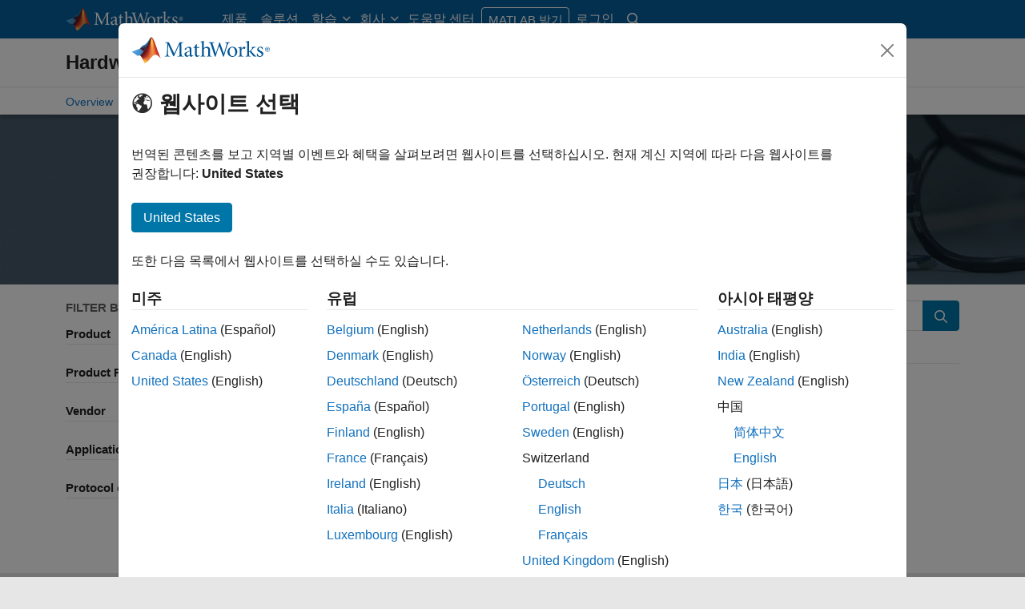

--- FILE ---
content_type: text/html;charset=utf-8
request_url: https://kr.mathworks.com/hardware-support.html?q=&fq=marketing-application:image-video-processing%20hardware-support-custom-tags:project-based-learning%20hardware-support-protocol-standard:video_standards/webcam
body_size: 24989
content:
<!doctype html>
<html lang="en">
<head>
	<meta charset="utf-8"/>
	<meta name="viewport" content="width=device-width, initial-scale=1.0"/>
	<meta name="description" content="Find integrated hardware solutions with MATLAB and Simulink."/>

	<link rel="icon" href="/etc.clientlibs/mathworks/clientlibs/customer-ui/templates/common/resources/images/favicon.20251211153853409.ico" type="image/x-icon"/>
	<link rel="canonical" href="https://kr.mathworks.com/hardware-support.html"/>
	<meta http-equiv="X-UA-Compatible" content="IE=edge"/>
	
	
		<meta name="twitter:card" content="summary_large_image"/>
		<meta name="twitter:site" content="@MathWorks"/>
		
		<meta name="twitter:image" content="https://kr.mathworks.com/hardware-support/_jcr_content/thumbnail.adapt.1200.medium.jpg/1751380344524.jpg"/>
		<meta property="og:image:url" content="https://kr.mathworks.com/hardware-support/_jcr_content/thumbnail.adapt.1200.medium.jpg/1751380344524.jpg"/>
		<meta property="og:image:secure_url" content="https://kr.mathworks.com/hardware-support/_jcr_content/thumbnail.adapt.1200.medium.jpg/1751380344524.jpg"/>
	
	<meta property="og:url" content="https://kr.mathworks.com/hardware-support.html"/>
	<meta property="og:description" content="Find integrated hardware solutions with MATLAB and Simulink."/>
	<meta property="og:title" content="Search Hardware Support"/>
	<meta property="og:type" content="website"/>
	

	

	
    
<script src="/etc.clientlibs/mathworks/clientlibs/customer-ui/components/webvitals.min.20251211153853409.js"></script>




	
	

	
	
	

	

	
	
		
    
<link rel="stylesheet" href="/etc.clientlibs/mathworks/clientlibs/customer-ui/components/bootstrap5.min.20251211153853409.css" type="text/css">



		
    
<link rel="stylesheet" href="/etc.clientlibs/mathworks/clientlibs/customer-ui/templates/common/bs5.min.20251211153853409.css" type="text/css">



	
	
	
    
<link rel="stylesheet" href="/etc.clientlibs/mathworks/clientlibs/customer-ui/templates/offcanvasv5.min.20251211153853409.css" type="text/css">



	
    
<link rel="stylesheet" href="/etc.clientlibs/mathworks/clientlibs/customer-ui/templates/mathworks-aem.min.20251211153853409.css" type="text/css">
<link rel="stylesheet" href="/etc.clientlibs/mathworks/clientlibs/customer-ui/components/searchrefine.min.20251211153853409.css" type="text/css">
<link rel="stylesheet" href="/etc.clientlibs/mathworks/clientlibs/customer-ui/components/panel.min.20251211153853409.css" type="text/css">
<link rel="stylesheet" href="/etc.clientlibs/mathworks/clientlibs/customer-ui/components/card.min.20251211153853409.css" type="text/css">
<link rel="stylesheet" href="/etc.clientlibs/mathworks/clientlibs/customer-ui/templates/search.min.20251211153853409.css" type="text/css">




	<link href="/etc.clientlibs/mathworks/clientlibs/customer-ui/templates/common/resources/fonts/roboto/roboto-latin-italic-400.20251211153853409.woff2" rel="preload" as="font" type="font/woff2" crossorigin/>
	<link href="/etc.clientlibs/mathworks/clientlibs/customer-ui/templates/common/resources/fonts/roboto/roboto-latin-italic-500.20251211153853409.woff2" rel="preload" as="font" type="font/woff2" crossorigin/>
	<link href="/etc.clientlibs/mathworks/clientlibs/customer-ui/templates/common/resources/fonts/roboto/roboto-latin-italic-700.20251211153853409.woff2" rel="preload" as="font" type="font/woff2" crossorigin/>
	<link href="/etc.clientlibs/mathworks/clientlibs/customer-ui/templates/common/resources/fonts/roboto/roboto-latin-normal-400.20251211153853409.woff2" rel="preload" as="font" type="font/woff2" crossorigin/>
	<link href="/etc.clientlibs/mathworks/clientlibs/customer-ui/templates/common/resources/fonts/roboto/roboto-latin-normal-500.20251211153853409.woff2" rel="preload" as="font" type="font/woff2" crossorigin/>
	<link href="/etc.clientlibs/mathworks/clientlibs/customer-ui/templates/common/resources/fonts/roboto/roboto-latin-normal-700.20251211153853409.woff2" rel="preload" as="font" type="font/woff2" crossorigin/>
	<link href="/etc.clientlibs/mathworks/clientlibs/customer-ui/templates/common/resources/fonts/mathworks.20251211153853409.woff" rel="preload" as="font" type="font/woff" crossorigin/>

	
		<script id="analyticsDigitalData"> digitalData = {
  "pageInstanceID" : "https://kr.mathworks.com/hardware-support.html",
  "page" : {
    "pageInfo" : {
      "pageID" : "https://kr.mathworks.com/hardware-support.html",
      "destinationURL" : "https://kr.mathworks.com/hardware-support.html"
    },
    "category" : {
      "pageType" : "hdwsrch"
    },
    "attributes" : {
      "recommendationEntityId" : "20ea4bd1ae79ace63d5fe850360a9a588d3b323c"
    }
  },
  "product" : [ {
    "productInfo" : { }
  } ],
  "component" : [ ]
};</script>
		<script>(function(g,b,d,f){(function(a,c,d){if(a){var e=b.createElement("style");e.id=c;e.innerHTML=d;a.appendChild(e)}})(b.getElementsByTagName("head")[0],"at-body-style",d);setTimeout(function(){var a=b.getElementsByTagName("head")[0];if(a){var c=b.getElementById("at-body-style");c&&a.removeChild(c)}},f)})(window,document,"[class*='personalization-container']:not([id^='web-application']) {opacity: 0 !important}",1E3);</script> <script src="//assets.adobedtm.com/d0cc0600946eb3957f703b9fe43c3590597a8c2c/satelliteLib-e8d23c2e444abadc572df06537e2def59c01db09.js" async></script>

	
	

	

	

	<title>Search Hardware Support - MATLAB &amp; Simulink</title>
	




                              <script>!function(a){var e="https://s.go-mpulse.net/boomerang/",t="addEventListener";if("False"=="True")a.BOOMR_config=a.BOOMR_config||{},a.BOOMR_config.PageParams=a.BOOMR_config.PageParams||{},a.BOOMR_config.PageParams.pci=!0,e="https://s2.go-mpulse.net/boomerang/";if(window.BOOMR_API_key="LERXA-6VNES-W6PXS-U8C7F-BXSZH",function(){function n(e){a.BOOMR_onload=e&&e.timeStamp||(new Date).getTime()}if(!a.BOOMR||!a.BOOMR.version&&!a.BOOMR.snippetExecuted){a.BOOMR=a.BOOMR||{},a.BOOMR.snippetExecuted=!0;var i,_,o,r=document.createElement("iframe");if(a[t])a[t]("load",n,!1);else if(a.attachEvent)a.attachEvent("onload",n);r.src="javascript:void(0)",r.title="",r.role="presentation",(r.frameElement||r).style.cssText="width:0;height:0;border:0;display:none;",o=document.getElementsByTagName("script")[0],o.parentNode.insertBefore(r,o);try{_=r.contentWindow.document}catch(O){i=document.domain,r.src="javascript:var d=document.open();d.domain='"+i+"';void(0);",_=r.contentWindow.document}_.open()._l=function(){var a=this.createElement("script");if(i)this.domain=i;a.id="boomr-if-as",a.src=e+"LERXA-6VNES-W6PXS-U8C7F-BXSZH",BOOMR_lstart=(new Date).getTime(),this.body.appendChild(a)},_.write("<bo"+'dy onload="document._l();">'),_.close()}}(),"".length>0)if(a&&"performance"in a&&a.performance&&"function"==typeof a.performance.setResourceTimingBufferSize)a.performance.setResourceTimingBufferSize();!function(){if(BOOMR=a.BOOMR||{},BOOMR.plugins=BOOMR.plugins||{},!BOOMR.plugins.AK){var e=""=="true"?1:0,t="",n="ck733pqxgyuxa2ltwyrq-f-4b516e580-clientnsv4-s.akamaihd.net",i="false"=="true"?2:1,_={"ak.v":"39","ak.cp":"1460379","ak.ai":parseInt("195948",10),"ak.ol":"0","ak.cr":9,"ak.ipv":4,"ak.proto":"h2","ak.rid":"ed8e4fad","ak.r":47369,"ak.a2":e,"ak.m":"x","ak.n":"essl","ak.bpcip":"18.191.189.0","ak.cport":60742,"ak.gh":"23.208.24.101","ak.quicv":"","ak.tlsv":"tls1.3","ak.0rtt":"","ak.0rtt.ed":"","ak.csrc":"-","ak.acc":"","ak.t":"1769190947","ak.ak":"hOBiQwZUYzCg5VSAfCLimQ==UI++rpICRdeP/EFIXTOjxtdS84q/BAzv2hFY4c5JfXb7+vtWRkktqnP8vQvzk/kWF/KNnaWLPDox7lZ2/MkMO7WD84LKucT1cFBsNLaFqftPiX5Eyo3TebWyUiMEXhzrmrOD88dovEQNQ//hhwlp3pf4Zn37ci0onHPjtAZ3Z2wWe4q6NK271cgxGihTy/OMvfMvrNamtMv25fZW4GLpl572KxDZneFKW/Jg3E8ckCWYZgCPBSpdVxuFpnDvWZpgQ3Sk/M0dGzc39+J1ACD1g9KKz9eUN77mveeKjckweytKKzmYjR8O/lz9g7RuoeEp2Nm7ZuXGbwaVhD2AFPM9td5jsVnyVEO520+dgVCc+Mi36ePfeCQwmsghoagzFgZlyVEIFwmONfNbDasV4ocUKB3ehPFUJzTciGsTc7BXMFQ=","ak.pv":"296","ak.dpoabenc":"","ak.tf":i};if(""!==t)_["ak.ruds"]=t;var o={i:!1,av:function(e){var t="http.initiator";if(e&&(!e[t]||"spa_hard"===e[t]))_["ak.feo"]=void 0!==a.aFeoApplied?1:0,BOOMR.addVar(_)},rv:function(){var a=["ak.bpcip","ak.cport","ak.cr","ak.csrc","ak.gh","ak.ipv","ak.m","ak.n","ak.ol","ak.proto","ak.quicv","ak.tlsv","ak.0rtt","ak.0rtt.ed","ak.r","ak.acc","ak.t","ak.tf"];BOOMR.removeVar(a)}};BOOMR.plugins.AK={akVars:_,akDNSPreFetchDomain:n,init:function(){if(!o.i){var a=BOOMR.subscribe;a("before_beacon",o.av,null,null),a("onbeacon",o.rv,null,null),o.i=!0}return this},is_complete:function(){return!0}}}}()}(window);</script></head>



	<body id="template_offcanvas" class="site_lang_ko  offcanvas_fixed
		  
		  
		  
 		  -has_corporatenav
		  
		  
		  
		  " data-cid="mktg">
		<a class="skip_link visually-hidden-focusable" href="#main">콘텐츠로 바로 가기</a>

		

	<header class="-has_matrix
					 -has_mwa
					 -has_store
					 -has_topnav
					 -has_subnav
					 ">
		<nav class="navbar navbar-expand-lg" aria-label="메인 내비게이션">
			<div class="container-fluid container-lg">
				<div class="d-lg-flex flex-row align-items-center" id="header_content_container">
					<a href="/?s_tid=gn_logo" class="navbar-brand d-inline-block">
						<img src="/etc.clientlibs/mathworks/clientlibs/customer-ui/templates/common/resources/images/mathworks-logo-rev.20251211153853409.svg" class="mw_logo" alt="MathWorks" width="148" height="30"/>
						
					</a>

					

					<div class="d-flex d-lg-none" id="global_mobile_actuator_container_search">
						<button class="navbar-toggler btn collapsed" id="global_search_mobile_actuator" type="button" data-toggle="collapse" data-bs-toggle="collapse" data-target="#global_search_mobile" data-bs-target="#global_search_mobile" aria-controls="global_search_mobile" aria-expanded="false" aria-label="Toggle Search">
							<span class="icon-search"></span>
						</button>
					</div>
					<div class="navbar-collapse collapse" id="global_search_mobile">
						<div id="global_search_mobile_placeholder"></div>
						<div id="global_search_container">
							<div class="sectionHeadSearchBox sectionheadsearchbox containsResourceName resourceClass-sectionheadsearchbox">

	
		
		<form name="search" id="site_search" class="site_search" action="/search.html" method="get">
			<div class="input-group">
				<label id="search-mathworks" class="visually-hidden sr-only" for="query">MathWorks.com에서 검색</label>
				<input type="hidden" name="c[]" value="entire_site"/>
				<input type="search" name="q" id="query" class="form-control rounded-start" placeholder="MathWorks.com에서 검색" autocomplete="off" data-site-domain="kr" data-site-language="ko"/>
				<button type="submit" id="searchbutton" class="btn btn_color_blue icon-search" aria-label="검색"></button>
			</div>
		</form>
	

	

	

</div>

						</div>
					</div>


					<div class="d-flex d-lg-none" id="global_mobile_actuator_container_navigation">
						<button class="navbar-toggler collapsed btn" id="global_navigation_mobile_actuator" type="button" data-toggle="collapse" data-bs-toggle="collapse" data-target="#global_navigation" data-bs-target="#global_navigation" aria-controls="global_navigation" aria-expanded="false" aria-label="${alwaystranslate:'Toggle Main Navigation'}">
							<span class="icon-menu-full"></span>
						</button>
					</div>
					<div class="collapse navbar-collapse" id="global_navigation">
						
						<div class="topNavigation topnavigation containsResourceName resourceClass-topnavigation">



	<ul class="navbar-nav flex-grow-1 align-items-lg-center mb-0">
		
		
			<li class="nav-item dropdown" id="globalnav_item_products">
				
	
	
	

	

	<a href="/products.html?s_tid=nav_products" class="nav-link active ">

		

		
			
			제품</a>

		
		
	

				
			</li>
		
			<li class="nav-item dropdown" id="globalnav_item_solutions">
				
	
	
	

	

	<a href="/solutions.html?s_tid=nav_solutions" class="nav-link ">

		

		
			
			솔루션</a>

		
		
	

				
			</li>
		
			<li class="nav-item dropdown" id="globalnav_item_learn">
				
				
					<a href="#" class="nav-link dropdown-toggle" role="button" data-toggle="dropdown" data-bs-toggle="dropdown" aria-expanded="false">
						학습
					</a>
					<div class="dropdown-menu">
						<div class="container-lg">
							<div class="mainParsys parsys containsResourceName resourceClass-parsys"><div class="cqColumns containsResourceName section resourceClass-columns"><div class="row  ">

	
		<div class=" col-12 col-lg-8 d-flex flex-column "><div class="aac60a99-7f7f-4d47-970e-aec00a5723ab parsys containsResourceName resourceClass-parsys"><div class="cqColumns containsResourceName section resourceClass-columns"><div class="row  ">

	
		<div class=" col-12 col-lg-4 "><div class="80698336-994f-499e-a17d-4016faea1756 parsys containsResourceName resourceClass-parsys"><div class="text containsResourceName section resourceClass-text"><div class="mw-text  ">
	<p class="globalnav_section_title">교육</p>
<ul class="list-unstyled">
 <li><a href="https://matlabacademy.mathworks.com/?s_tid=nav_learn_mlac">자기 주도형 온라인 교육과정</a></li>
 <li><a href="/learn/training.html?s_tid=nav_learn_training">강사 주도형 교육</a></li>
 <li><a href="/learn/training/certification.html?s_tid=nav_learn_certification">MathWorks 자격증 프로그램</a></li>
</ul>

	
		
		
	
</div>
</div>

</div>
</div>
	
		<div class=" col-12 col-lg-4 "><div class="755baf42-b699-4cd8-bc82-0bcca29bd064 parsys containsResourceName resourceClass-parsys"><div class="text containsResourceName section resourceClass-text"><div class="mw-text  ">
	<p class="globalnav_section_title">이벤트</p>
<ul class="list-unstyled">
 <li><a href="/company/events.html?s_tid=nav_learn_events">MATLAB 및 Simulink 이벤트</a></li>
 <li><a href="/company/events/conferences/search-proceedings.html?s_tid=nav_learn_proceedings&q=&page=1">이벤트 진행기록</a></li>
 <li><a href="/videos/search.html?s_tid=nav_learn_webinars&q=&fq%5B%5D=video-external-category:recwebinar&page=1">온디맨드 웨비나</a></li>
</ul>

	
		
		
	
</div>
</div>

</div>
</div>
	
		<div class=" col-12 col-lg-4 "><div class="7126096f-3d8e-44f5-bb5f-e82d4f1dc2e7 parsys containsResourceName resourceClass-parsys"><div class="text containsResourceName section resourceClass-text"><div class="mw-text  ">
	<p class="globalnav_section_title">학습 관련 자료</p>
<ul class="list-unstyled">
 <li><a href="/academia/educators.html?s_tid=nav_learn_teach">MATLAB 교육</a></li>
 <li><a href="/academia/research.html?s_tid=nav_learn_research">MATLAB을 활용한 연구</a></li>
 <li><a href="/academia/students.html?s_tid=nav_learn_students">학생 대상 프로그램</a></li>
 <li><a href="/academia/books.html?s_tid=nav_learn_books">서적</a></li>
</ul>

	
		
		
	
</div>
</div>

</div>
</div>
	
</div>
</div>
<div class="cqColumns containsResourceName section resourceClass-columns"><div class="row  mt-auto d-none d-lg-block ">

	
		<div class=" col-lg-4 "><div class="49d1cea7-1177-44e0-aa7b-69d7774587ac parsys containsResourceName resourceClass-parsys"><div class="button containsResourceName resourceClass-button section">



	
	
	
	

	<div class="d-grid">

	<a href="/company/aboutus/contact_us.html?s_tid=nav_learn_contact" class="btn btn_color_blue add_margin_20 btn-outline " role="button">

		

		
			
			문의하기</a>

		
		
	</div>





</div>

</div>
</div>
	
</div>
</div>
<div class="horizontalrule containsResourceName section resourceClass-horizontalrule">

<hr/>
</div>
<div class="text containsResourceName section resourceClass-text"><div class="mw-text  add_link_underline">
	<p><a href="https://www.mathworks.com/help/?s_tid=nav_learn_hc">도움말 센터</a>를 방문하면 제품 문서를 살펴보고, 커뮤니티 포럼에 참여하며, 릴리스 정보 등을 확인할 수 있습니다.</p>

	
		
		
	
</div>
</div>

</div>
</div>
	
		<div class=" col-lg-4 d-none d-lg-flex col-xl-3 offset-xl-1 "><div class="6c271095-d40d-4eba-b02a-657255faf52e parsys containsResourceName resourceClass-parsys"><div class="cqPanel containsResourceName resourceClass-panel section">



<div class="panel panel-default  ">
	

	

	
	<div class="panel-heading add_background_cover add_min_height_150 https___kr_mathworks_com_shared_content_corporate_nav_learn__jcr_content_mainParsys_columns_copy_6c271095_d40d_4eba_b02a_657255faf52e_panel_copy_headerImage" style="background-image: url('https://kr.mathworks.com/shared-content/corporate-nav/learn/_jcr_content/mainParsys/columns_copy/6c271095-d40d-4eba-b02a-657255faf52e/panel_copy/headerImage.adapt.1200.low.jpg/1750353566731.jpg');">
		

	
		
			
			<style data-aem-src="/content/dam/mathworks/mathworks-dot-com/images/responsive/supporting/videos/video-portal-thumbnail.jpg">
				@media screen and (min-width: 992px) { .https___kr_mathworks_com_shared_content_corporate_nav_learn__jcr_content_mainParsys_columns_copy_6c271095_d40d_4eba_b02a_657255faf52e_panel_copy_headerImage { background-image: url(https://kr.mathworks.com/shared-content/corporate-nav/learn/_jcr_content/mainParsys/columns_copy/6c271095-d40d-4eba-b02a-657255faf52e/panel_copy/headerImage.adapt.full.medium.jpg/1750353566731.jpg) !important; }}
				@media screen and (min-width: 768px) and (max-width: 991px){ .https___kr_mathworks_com_shared_content_corporate_nav_learn__jcr_content_mainParsys_columns_copy_6c271095_d40d_4eba_b02a_657255faf52e_panel_copy_headerImage { background-image: url(https://kr.mathworks.com/shared-content/corporate-nav/learn/_jcr_content/mainParsys/columns_copy/6c271095-d40d-4eba-b02a-657255faf52e/panel_copy/headerImage.adapt.full.low.jpg/1750353566731.jpg) !important; }}
			</style>
		
		
		
	

		
		
			
		
	</div>

	<div class="panel-body null">
		
			
			
				
			
			
			<div class="panelParsys parsys containsResourceName resourceClass-parsys"><div class="text containsResourceName section resourceClass-text"><div class="mw-text  ">
	<p class="h3 add_margin_5">MATLAB 및 Simulink 비디오</p>
<p class="add_margin_10">제품에 대해 자세히 알아보고, 시연을 보며, 새로운 기능을 살펴볼 수 있습니다.</p>

	
		
		
	
</div>
</div>
<div class="actionlink containsResourceName section resourceClass-actionlink">



	
	
	
	
	

	

	<a href="/videos.html?s_tid=nav_learn_spotlight_videos" class=" icon-chevron add_margin_20 add_margin_0 stretched-link ">

		

		
			
			비디오 살펴보기</a>

		
		
	



</div>

</div>

		
	</div>

	
	

</div>


    



</div>

</div>
</div>
	
</div>
</div>

</div>

						</div>
					</div>
				
			</li>
		
			<li class="nav-item dropdown" id="globalnav_item_company">
				
				
					<a href="#" class="nav-link dropdown-toggle" role="button" data-toggle="dropdown" data-bs-toggle="dropdown" aria-expanded="false">
						회사
					</a>
					<div class="dropdown-menu">
						<div class="container-lg">
							<div class="mainParsys parsys containsResourceName resourceClass-parsys"><div class="cqColumns containsResourceName section resourceClass-columns"><div class="row  ">

	
		<div class=" col-12 col-lg-8 d-flex flex-column "><div class="aac60a99-7f7f-4d47-970e-aec00a5723ab parsys containsResourceName resourceClass-parsys"><div class="cqColumns containsResourceName section resourceClass-columns"><div class="row  ">

	
		<div class=" col-12 col-lg-4 "><div class="80698336-994f-499e-a17d-4016faea1756 parsys containsResourceName resourceClass-parsys"><div class="text containsResourceName section resourceClass-text"><div class="mw-text  ">
	<p class="globalnav_section_title">회사</p>
<ul class="list-unstyled">
 <li><a href="/company.html?s_tid=nav_company_about_us">회사 정보</a></li>
 <li><a href="/company/aboutus/mission_values.html?s_tid=nav_company_mv">사명과 가치</a></li>
 <li><a href="/company/aboutus/soc_mission.html?s_tid=nav_company_sm">사회적 미션</a></li>
 <li><a href="/company/aboutus/decarbonizing-mathworks.html?s_tid=nav_company_dc">MathWorks의 탈탄소화</a></li>
 <li><a href="/company/customer-stories.html?s_tid=nav_company_cs">고객 사례</a></li>
</ul>

	
		
		
	
</div>
</div>

</div>
</div>
	
		<div class=" col-12 col-lg-4 "><div class="755baf42-b699-4cd8-bc82-0bcca29bd064 parsys containsResourceName resourceClass-parsys"><div class="text containsResourceName section resourceClass-text"><div class="mw-text  ">
	<p class="globalnav_section_title">채용</p>
<ul class="list-unstyled">
 <li><a href="/company/jobs/opportunities.html?s_tid=nav_company_careers">채용 개요</a></li>
 <li><a href="/company/jobs/opportunities/search/?s_tid=nav_company_jobs">채용 공고 검색</a></li>
 <li><a href="/company/jobs/teams-roles.html?s_tid=nav_company_teams">팀 및 역할</a></li>
 <li><a href="/company/jobs/resources/locations.html?s_tid=nav_company_locations">지사 위치</a></li>
</ul>

	
		
		
	
</div>
</div>

</div>
</div>
	
</div>
</div>
<div class="cqColumns containsResourceName section resourceClass-columns"><div class="row  mt-auto d-none d-lg-block ">

	
		<div class=" col-lg-4 "><div class="49d1cea7-1177-44e0-aa7b-69d7774587ac parsys containsResourceName resourceClass-parsys"><div class="button containsResourceName resourceClass-button section">



	
	
	
	

	<div class="d-grid">

	<a href="/company/aboutus/contact_us.html?s_tid=nav_company_contact" class="btn btn_color_blue add_margin_0 btn-outline " role="button">

		

		
			
			문의하기</a>

		
		
	</div>





</div>

</div>
</div>
	
</div>
</div>

</div>
</div>
	
		<div class=" col-lg-4 d-none d-lg-flex col-xl-3 offset-xl-1 "><div class="6c271095-d40d-4eba-b02a-657255faf52e parsys containsResourceName resourceClass-parsys"><div class="cqPanel containsResourceName resourceClass-panel section">



<div class="panel panel-default add_margin_0 ">
	

	

	
	<div class="panel-heading add_background_cover add_min_height_150 https___kr_mathworks_com_shared_content_corporate_nav_company__jcr_content_mainParsys_columns_6c271095_d40d_4eba_b02a_657255faf52e_panel_headerImage" style="background-image: url('https://kr.mathworks.com/shared-content/corporate-nav/company/_jcr_content/mainParsys/columns/6c271095-d40d-4eba-b02a-657255faf52e/panel/headerImage.adapt.1200.low.jpg/1742937771393.jpg');">
		

	
		
			
			<style data-aem-src="/content/dam/mathworks/mathworks-dot-com/company/events/images/decarbonization-spotlight.jpg">
				@media screen and (min-width: 992px) { .https___kr_mathworks_com_shared_content_corporate_nav_company__jcr_content_mainParsys_columns_6c271095_d40d_4eba_b02a_657255faf52e_panel_headerImage { background-image: url(https://kr.mathworks.com/shared-content/corporate-nav/company/_jcr_content/mainParsys/columns/6c271095-d40d-4eba-b02a-657255faf52e/panel/headerImage.adapt.full.medium.jpg/1742937771393.jpg) !important; }}
				@media screen and (min-width: 768px) and (max-width: 991px){ .https___kr_mathworks_com_shared_content_corporate_nav_company__jcr_content_mainParsys_columns_6c271095_d40d_4eba_b02a_657255faf52e_panel_headerImage { background-image: url(https://kr.mathworks.com/shared-content/corporate-nav/company/_jcr_content/mainParsys/columns/6c271095-d40d-4eba-b02a-657255faf52e/panel/headerImage.adapt.full.low.jpg/1742937771393.jpg) !important; }}
			</style>
		
		
		
	

		
		
			
		
	</div>

	<div class="panel-body null">
		
			
			
				
			
			
			<div class="panelParsys parsys containsResourceName resourceClass-parsys"><div class="text containsResourceName section resourceClass-text"><div class="mw-text  ">
	<p class="h3 add_margin_5">MathWorks의 탈탄소화</p>
<p class="add_margin_10">MathWorks에서 지구의 자원을 보존하고 복원하기 위해 기울이는 노력에 대해 알아볼 수 있습니다.</p>

	
		
		
	
</div>
</div>
<div class="actionlink containsResourceName section resourceClass-actionlink">



	
	
	
	
	

	

	<a href="/company/aboutus/decarbonizing-mathworks.html?s_tid=nav_company_spotlight_dc" class=" icon-chevron add_margin_20 add_margin_0 stretched-link ">

		

		
			
			자세히 알아보기</a>

		
		
	



</div>

</div>

		
	</div>

	
	

</div>


    



</div>

</div>
</div>
	
</div>
</div>

</div>

						</div>
					</div>
				
			</li>
		
			<li class="nav-item dropdown -alignment_lg_end" id="globalnav_item_help">
				
				
					<a href="#" class="nav-link dropdown-toggle" role="button" data-toggle="dropdown" data-bs-toggle="dropdown" aria-expanded="false">
						도움말 센터
					</a>
					<div class="dropdown-menu">
						<div class="container-lg">
							<div class="mainParsys parsys containsResourceName resourceClass-parsys"><div class="cqColumns containsResourceName section resourceClass-columns"><div class="row  ">

	
		<div class=" col-12 col-lg-8 d-flex flex-column "><div class="aac60a99-7f7f-4d47-970e-aec00a5723ab parsys containsResourceName resourceClass-parsys"><div class="cqColumns containsResourceName section resourceClass-columns"><div class="row  ">

	
		<div class=" col-12 col-lg-4 "><div class="80698336-994f-499e-a17d-4016faea1756 parsys containsResourceName resourceClass-parsys"><div class="text containsResourceName section resourceClass-text"><div class="mw-text  ">
	<p class="globalnav_section_title">MATLAB 도움말 센터</p>
<ul class="list-unstyled">
 <li><a href="/help/?s_tid=nav_help_documentation">문서</a></li>
 <li><a href="/help/install/index.html?s_tid=nav_help_install">설치 도움말</a></li>
 <li><a href="/help/relnotes/index.html?s_tid=nav_help_install">릴리스 정보</a></li>
 <li><a href="/downloads/web_downloads/?s_tid=nav_help_downloads">제품 다운로드</a></li>
 <li><a href="/support/bugreports/?s_tid=nav_help_bugreports">버그 리포트</a></li>
</ul>

	
		
		
	
</div>
</div>

</div>
</div>
	
		<div class=" col-12 col-lg-4 "><div class="755baf42-b699-4cd8-bc82-0bcca29bd064 parsys containsResourceName resourceClass-parsys"><div class="text containsResourceName section resourceClass-text"><div class="mw-text  ">
	<p class="globalnav_section_title">커뮤니티</p>
<ul class="list-unstyled">
 <li><a href="https://blogs.mathworks.com/?s_tid=nav_help_blogs">블로그</a></li>
 <li><a href="/matlabcentral/fileexchange/?s_tid=nav_help_fex">File Exchange</a></li>
 <li><a href="/matlabcentral/answers/index/?s_tid=nav_help_answers">MATLAB Answers</a></li>
</ul>

	
		
		
	
</div>
</div>

</div>
</div>
	
</div>
</div>
<div class="cqColumns containsResourceName section resourceClass-columns"><div class="row  mt-auto d-none d-lg-block ">

	
		<div class=" col-lg-4 "><div class="49d1cea7-1177-44e0-aa7b-69d7774587ac parsys containsResourceName resourceClass-parsys"><div class="button containsResourceName resourceClass-button section">



	
	
	
	

	<div class="d-grid">

	<a href="/company/aboutus/contact_us.html?s_tid=nav_help_contact" class="btn btn_color_blue add_margin_20 btn-outline " role="button">

		

		
			
			문의하기</a>

		
		
	</div>





</div>

</div>
</div>
	
</div>
</div>

</div>
</div>
	
		<div class=" col-lg-4 d-none d-lg-flex col-xl-3 offset-xl-1 "><div class="6c271095-d40d-4eba-b02a-657255faf52e parsys containsResourceName resourceClass-parsys"><div class="cqPanel containsResourceName resourceClass-panel section">



<div class="panel panel-default  ">
	

	

	
	<div class="panel-heading add_background_cover add_min_height_150 https___kr_mathworks_com_shared_content_corporate_nav_help__jcr_content_mainParsys_columns_copy_6c271095_d40d_4eba_b02a_657255faf52e_panel_headerImage" style="background-image: url('https://kr.mathworks.com/shared-content/corporate-nav/help/_jcr_content/mainParsys/columns_copy/6c271095-d40d-4eba-b02a-657255faf52e/panel/headerImage.adapt.1200.low.jpg/1768253226598.jpg');">
		

	
		
			
			<style data-aem-src="/content/dam/mathworks/mathworks-dot-com/images/responsive/supporting/solutions/electrical-engineering-computer-science/self-paced-training-thumbnail.jpg">
				@media screen and (min-width: 992px) { .https___kr_mathworks_com_shared_content_corporate_nav_help__jcr_content_mainParsys_columns_copy_6c271095_d40d_4eba_b02a_657255faf52e_panel_headerImage { background-image: url(https://kr.mathworks.com/shared-content/corporate-nav/help/_jcr_content/mainParsys/columns_copy/6c271095-d40d-4eba-b02a-657255faf52e/panel/headerImage.adapt.full.medium.jpg/1768253226598.jpg) !important; }}
				@media screen and (min-width: 768px) and (max-width: 991px){ .https___kr_mathworks_com_shared_content_corporate_nav_help__jcr_content_mainParsys_columns_copy_6c271095_d40d_4eba_b02a_657255faf52e_panel_headerImage { background-image: url(https://kr.mathworks.com/shared-content/corporate-nav/help/_jcr_content/mainParsys/columns_copy/6c271095-d40d-4eba-b02a-657255faf52e/panel/headerImage.adapt.full.low.jpg/1768253226598.jpg) !important; }}
			</style>
		
		
		
	

		
		
			
		
	</div>

	<div class="panel-body null">
		
			
			
				
			
			
			<div class="panelParsys parsys containsResourceName resourceClass-parsys"><div class="text containsResourceName section resourceClass-text"><div class="mw-text  ">
	<p class="h3 add_margin_5">자기 주도형 온라인 교육과정</p>
<p class="add_margin_10">단계별 지침 및 자동화된 피드백을 통해 실습 연습문제를 풀 수 있습니다.</p>

	
		
		
	
</div>
</div>
<div class="actionlink containsResourceName section resourceClass-actionlink">



	
	
	
	
	

	

	<a href="https://matlabacademy.mathworks.com/?s_tid=nav_help_spotlight_courses" class=" icon-chevron add_margin_20 add_margin_0 stretched-link ">

		

		
			
			교육 살펴보기</a>

		
		
	



</div>

</div>

		
	</div>

	
	

</div>


    



</div>

</div>
</div>
	
</div>
</div>

</div>

						</div>
					</div>
				
			</li>
		

		
		<li class="nav-item  d-none d-lg-block -alignment_lg_end" id="globalnav_item_matlab">
			
	
	
	

	

	<a href="https://login.mathworks.com/embedded-login/landing.html?cid=getmatlab&s_tid=gn_getml" style="display:none;" class="not-logged-in btn btn_color_orange ">

		

		
			
			MATLAB 받기</a>

		
		
	

			
	
	
	

	

	<a href="https://login.mathworks.com/embedded-login/landing.html?cid=getmatlab&s_tid=gn_getml" style="display:none;" class="logged-in btn btn_color_orange ">

		

		
			
			MATLAB</a>

		
		
	


			
			

		</li>

		
		
			<li class="nav-item dropdown -alignment_lg_end" id="globalnav_item_mwa">
				<a href="#" class="nav-link headernav_login mwa-nav_login" id="mwanav_item_login" style="display: none;" aria-label="MathWorks 계정에 로그인합니다.">
					로그인
				</a>

				<a href="#" class="nav-link headernav_logout dropdown-toggle" id="mwanav_actuator" role="button" data-toggle="dropdown" data-bs-toggle="dropdown" aria-expanded="false" style="display: none;" title="MathWorks 계정 액세스">
					<span class="mwanav_avatar mwa_image_drop_down"></span>
					<span class="mobile_account_name visually_hidden_xxl visually_hidden_xl visually_hidden_lg hidden-md hidden-lg"></span>
				</a>
				<ul class="dropdown-menu dropdown-menu-lg-end" id="mwanav_dropdown_menu">
					<li id='mwanav_item_account'><a class='mwa-account dropdown-item'>내 계정</a></li>
					<li id='mwanav_item_community'><a class='mwa-community-profile dropdown-item'>나의 커뮤니티 프로필</a></li>
					<li id='mwanav_item_associate'><a class='mwa-link-license dropdown-item'>라이선스를 계정에 연결</a></li>
					<li><hr class="dropdown-divider"/></li>
					<li id='mwanav_item_logout'><a class='mwa-logout dropdown-item'>로그아웃</a></li>
				</ul>
			</li>
		

		<li class="nav-item d-block d-lg-none" id="globalnav_item_mobile_divider"><hr class="dropdown-divider"/></li>

		<li class="nav-item d-block d-sm-flex gap-3 d-lg-none" id="globalnav_item_mobile_ctas">
			
				
	
	
	

	

	<a href="https://login.mathworks.com/embedded-login/landing.html?cid=getmatlab&s_tid=gn_getml" style="display:none !important;" class="not-logged-in btn btn-outline btn_color_orange d-block flex-grow-1 companion_btn ">

		

		
			
			MATLAB 받기</a>

		
		
	

				
	
	
	

	

	<a href="https://login.mathworks.com/embedded-login/landing.html?cid=getmatlab&s_tid=gn_getml" style="display:none !important;" class="logged-in btn btn-outline btn_color_orange d-block flex-grow-1 companion_btn ">

		

		
			
			MATLAB</a>

		
		
	

				
	
	
	

	

	<a href="/company/aboutus/contact_us.html?s_tid=gn_ps" class="btn btn-outline btn_color_blue d-block flex-grow-1 companion_btn ">

		

		
			
			문의하기</a>

		
		
	

			
		</li>

		

		

		<li class="nav-item dropdown d-none d-lg-block -alignment_lg_end" id="globalnav_item_search">
			<a href="#" class="nav-link dropdown-toggle" role="button" data-toggle="dropdown" data-bs-toggle="dropdown" aria-expanded="false" aria-label="검색"><span class="icon-search"></span></a>
			<div class="dropdown-menu">
				<div class="container-lg">
					<div class="row align-items-center">
						
						<div class="col-12 col-lg-4">
							<p class="h1">검색</p>
						</div>
						<div class="col-12 col-lg-8">
							<div id="global_search_desktop_placeholder"></div>
						</div>
						
						
					</div>
				</div>
			</div>
		</li>

		
	</ul>


	


</div>

					</div>
				</div>

				
			</div>
		</nav>
	</header>



		


	<div class="sticky-top" id="sticky_container">
		
		<div class="sectionHead sectionhead containsResourceName resourceClass-sectionhead">

	<div class="section_banner" id="section_banner">
		<div class="container-fluid container-lg">
			<div class="row align-items-center">
				<div class="col-12">
					<div class="section_banner_title">
						
						<p class="h1">
							
							Hardware Support
						</p>
						
						
					</div>
				</div>
			</div>
		</div>
	</div>





</div>

		
		

	<div class="subnav" id="subnav">
		<div class="subnav_container">
			<div class="container-fluid container-lg">
				<div class="row">
					<div class="col-12">
						<div class="localNavigation localnav containsResourceName resourceClass-localnav">



	
		<div id="sliding_nav" class="splide" data-item-per-page="3">
			<div class="splide__track">
				<ul class="splide__list">
					
						
							<li class="splide__slide ">
								
	
	
	

	

	<a href="/hardware-support/home.html" class=" ">

		

		
			
			Overview</a>

		
		
	

							</li>
						
						
					
						
							<li class="splide__slide ">
								
	
	
	

	

	<a href="/hardware-support.html" class=" ">

		

		
			
			Search Hardware Support</a>

		
		
	

							</li>
						
						
					
						
							<li class="splide__slide ">
								
	
	
	

	

	<a href="/hardware-support/request-hardware-support.html" class=" ">

		

		
			
			Request Hardware Support</a>

		
		
	

							</li>
						
						
					
				</ul>
			</div>
		</div>
		<div>
			<div class="cq-placeholder" data-emptytext="Sliding Local Navigation"></div>
		</div>
		
    
<link rel="stylesheet" href="/etc.clientlibs/mathworks/clientlibs/customer-ui/components/splide.min.20251211153853409.css" type="text/css">
<link rel="stylesheet" href="/etc.clientlibs/mathworks/clientlibs/customer-ui/components/localslidingnav.min.20251211153853409.css" type="text/css">



		
    
<script src="/etc.clientlibs/mathworks/clientlibs/customer-ui/components/splide.min.20251211153853409.js"></script>
<script src="/etc.clientlibs/mathworks/clientlibs/customer-ui/components/slidingnav.min.20251211153853409.js"></script>



	
	




</div>

					</div>
				</div>
				
			</div>
		</div>
	</div>
	



	</div>





		
<div id="offcanvas_container">
	

	<div class="collapse collapse-horizontal" id="offcanvas_menu">
		<button class="btn collapsed" id="offcanvas_actuator" type="button" data-bs-toggle="collapse" data-bs-target="#offcanvas_menu" aria-expanded="false" aria-controls="offcanvas_menu">
			<span class="icon-offcanvas-menu"><span class="visually-hidden">오프캔버스 탐색 메뉴 토글</span></span> <span class="offcanvas_actuator_label" aria-hidden="true">Filter</span>
		</button>
		<div id="offcanvas_menu_content">
			<div class="sidebar parsys containsResourceName resourceClass-parsys"><div class="searchfacets containsResourceName resourceClass-searchfacets section">

    
<script src="/etc.clientlibs/mathworks/clientlibs/customer-ui/components/handlebars.min.20251211153853409.js"></script>
<script src="/etc.clientlibs/mathworks/clientlibs/customer-ui/components/searchfacets.min.20251211153853409.js"></script>



<div class="search_refine_v4">
	<div id="facets_area">
		
		<div class="search_nav_facets">
			
				<h2 class="d-none d-md-block">
					Filter By
				</h2>
			
			
				<h3>Product
					<span class="remove_category_facets" style="display:none">
					<a href="#">Clear</a>
				</span>
				</h3>
				<ul class="list-unstyled -has_maxheight" data-facet-id="product:"></ul>
			
				<h3>Product Family and Category
					<span class="remove_category_facets" style="display:none">
					<a href="#">Clear</a>
				</span>
				</h3>
				<ul class="list-unstyled -has_maxheight" data-facet-id="product-family:"></ul>
			
				<h3>Vendor
					<span class="remove_category_facets" style="display:none">
					<a href="#">Clear</a>
				</span>
				</h3>
				<ul class="list-unstyled -has_maxheight" data-facet-id="hardware-support-vendor:"></ul>
			
				<h3>Application
					<span class="remove_category_facets" style="display:none">
					<a href="#">Clear</a>
				</span>
				</h3>
				<ul class="list-unstyled -has_maxheight" data-facet-id="marketing-application:"></ul>
			
				<h3>Protocol or Standard
					<span class="remove_category_facets" style="display:none">
					<a href="#">Clear</a>
				</span>
				</h3>
				<ul class="list-unstyled -has_maxheight" data-facet-id="hardware-support-protocol-standard:"></ul>
			
		</div>
	</div>
</div>
</div>

</div>

		</div>
		
    
<script src="/etc.clientlibs/mathworks/clientlibs/customer-ui/templates/offcanvasv5.min.20251211153853409.js"></script>



	</div>


	<div id="offcanvas_body_container">
		<div id="offcanvas_body">
			
			<div class="introParsys parsys containsResourceName resourceClass-parsys"><div class="cqBand containsResourceName section resourceClass-band">




<div class="band add_background_color_darkblue add_background_cover d-flex align-items-center  text-center  https___kr_mathworks_com_hardware_support__jcr_content_introParsys_band_copy_copy_backgroundImage" style="background-image: url('https://kr.mathworks.com/hardware-support/_jcr_content/introParsys/band_copy_copy/backgroundImage.adapt.full.low.jpg/1767866293515.jpg');">
	

	
		
			<style data-aem-src="/content/dam/mathworks/mathworks-dot-com/images/responsive/supporting/hardware/hardware-search-banner.jpg">
				@media screen and (min-width: 768px) { .https___kr_mathworks_com_hardware_support__jcr_content_introParsys_band_copy_copy_backgroundImage { background-image: url(https://kr.mathworks.com/hardware-support/_jcr_content/introParsys/band_copy_copy/backgroundImage.adapt.full.medium.jpg/1767866293515.jpg) !important; }}
			</style>
			
		
		
		
	

	
		<div class="container-fluid container-lg">
			<div class="row">
				<div class="col-12">
					<div><div class="mainParsys parsys containsResourceName resourceClass-parsys"><div class="cqColumns containsResourceName section resourceClass-columns"><div class="row  ">

	
		<div class=" col-8 offset-2 "><div class="75bac080-96fd-47a7-ae05-3e4ff0508406 parsys containsResourceName resourceClass-parsys"><div class="text containsResourceName section resourceClass-text"><div class="mw-text  ">
	<h1 class="h2">Search Hardware Support</h1>
<p>Find integrated hardware solutions with MATLAB and Simulink.</p>

	
		
		
	
</div>
</div>

</div>
</div>
	
</div>
</div>

</div>
</div>
				</div>
			</div>
		</div>
	
	
    
<link rel="stylesheet" href="/etc.clientlibs/mathworks/clientlibs/customer-ui/components/band.min.20251211153853409.css" type="text/css">



</div></div>

</div>

			<div class="content_container" id="content_container">
				<div class="container-fluid container-lg">
					<div class="row">
						<div class="col" id="offcanvas_fixed_menu_container"> </div>
						<div class="col" id="offcanvas_content_container">
							
							<div id="offcanvas_focus_actuator" tabindex="0" class="d-block d-md-none"><span class="visually-hidden">주요 콘텐츠</span></div>
							

<main id="main" tabindex="-1">
	
	


    
<link rel="stylesheet" href="/etc.clientlibs/mathworks/clientlibs/customer-ui/components/image.min.20251211153853409.css" type="text/css">




<script type="text/javascript">
	if (typeof window.digitalData !== 'undefined') {
		window.digitalData.event = [{}, {
			eventInfo: {
				eventName: "hardware_catalog_main",
				eventAction: "internalSearchApp",
				type: "internalSearch"
			}
		}];
	}
</script>

<script type="text/javascript">
	var facetDetails = {"product:":[{"title":"MATLAB","subFacets":null,"id":"product:ML","count":0},{"title":"Simulink","subFacets":null,"id":"product:SL","count":0},{"title":"5G Toolbox","subFacets":null,"id":"product:5G","count":0},{"title":"Aerospace Blockset","subFacets":null,"id":"product:AE","count":0},{"title":"Aerospace Toolbox","subFacets":null,"id":"product:AT","count":0},{"title":"Antenna Toolbox","subFacets":null,"id":"product:AA","count":0},{"title":"Audio Toolbox","subFacets":null,"id":"product:AU","count":0},{"title":"Automated Driving Toolbox","subFacets":null,"id":"product:DR","count":0},{"title":"AUTOSAR Blockset","subFacets":null,"id":"product:AS","count":0},{"title":"Bioinformatics Toolbox","subFacets":null,"id":"product:BI","count":0},{"title":"Bluetooth Toolbox","subFacets":null,"id":"product:BL","count":0},{"title":"C2000 Microcontroller Blockset","subFacets":null,"id":"product:C2","count":0},{"title":"Campus-Wide License","subFacets":null,"id":"product:CWS","count":0},{"title":"Communications Toolbox","subFacets":null,"id":"product:CM","count":0},{"title":"Computer Vision Toolbox","subFacets":null,"id":"product:VP","count":0},{"title":"Control System Toolbox","subFacets":null,"id":"product:CT","count":0},{"title":"Curve Fitting Toolbox","subFacets":null,"id":"product:CF","count":0},{"title":"Data Acquisition Toolbox","subFacets":null,"id":"product:DA","count":0},{"title":"Database Toolbox","subFacets":null,"id":"product:DB","count":0},{"title":"Datafeed Toolbox","subFacets":null,"id":"product:DF","count":0},{"title":"DDS Blockset","subFacets":null,"id":"product:DD","count":0},{"title":"Deep Learning HDL Toolbox","subFacets":null,"id":"product:DH","count":0},{"title":"Deep Learning Toolbox","subFacets":null,"id":"product:NN","count":0},{"title":"DO Qualification Kit","subFacets":null,"id":"product:DO","count":0},{"title":"DSP HDL Toolbox","subFacets":null,"id":"product:HS","count":0},{"title":"DSP System Toolbox","subFacets":null,"id":"product:DS","count":0},{"title":"Econometrics Toolbox","subFacets":null,"id":"product:ET","count":0},{"title":"Embedded Coder","subFacets":null,"id":"product:EC","count":0},{"title":"Financial Instruments Toolbox","subFacets":null,"id":"product:IT","count":0},{"title":"Financial Toolbox","subFacets":null,"id":"product:FI","count":0},{"title":"Fixed-Point Designer","subFacets":null,"id":"product:PO","count":0},{"title":"Fuzzy Logic Toolbox","subFacets":null,"id":"product:FL","count":0},{"title":"Global Optimization Toolbox","subFacets":null,"id":"product:GD","count":0},{"title":"GPU Coder","subFacets":null,"id":"product:GC","count":0},{"title":"HDL Coder","subFacets":null,"id":"product:HD","count":0},{"title":"HDL Verifier","subFacets":null,"id":"product:ES","count":0},{"title":"IEC Certification  Kit","subFacets":null,"id":"product:IE","count":0},{"title":"Image Acquisition Toolbox","subFacets":null,"id":"product:IA","count":0},{"title":"Image Processing Toolbox","subFacets":null,"id":"product:IP","count":0},{"title":"Industrial Communication Toolbox","subFacets":null,"id":"product:OT","count":0},{"title":"Instrument Control Toolbox","subFacets":null,"id":"product:IC","count":0},{"title":"Lidar Toolbox","subFacets":null,"id":"product:LP","count":0},{"title":"LTE Toolbox","subFacets":null,"id":"product:LS","count":0},{"title":"Mapping Toolbox","subFacets":null,"id":"product:MG","count":0},{"title":"MATLAB and Simulink Home Suite","subFacets":null,"id":"product:HOME","count":0},{"title":"MATLAB and Simulink Startup Suite","subFacets":null,"id":"product:SLSS","count":0},{"title":"MATLAB and Simulink Student Suite","subFacets":null,"id":"product:STUDENT","count":0},{"title":"MATLAB Coder","subFacets":null,"id":"product:ME","count":0},{"title":"MATLAB Compiler","subFacets":null,"id":"product:CO","count":0},{"title":"MATLAB Compiler SDK","subFacets":null,"id":"product:MJ","count":0},{"title":"MATLAB Copilot","subFacets":null,"id":"product:KM","count":0},{"title":"MATLAB Drive","subFacets":null,"id":"product:ML_MATLAB_DRIVE","count":0},{"title":"MATLAB Grader","subFacets":null,"id":"product:GR","count":0},{"title":"MATLAB Mobile","subFacets":null,"id":"product:MLMobile","count":0},{"title":"MATLAB Online","subFacets":null,"id":"product:MLOnline","count":0},{"title":"MATLAB Online Server","subFacets":null,"id":"product:OS","count":0},{"title":"MATLAB Parallel Server","subFacets":null,"id":"product:DW","count":0},{"title":"MATLAB Production Server","subFacets":null,"id":"product:PR","count":0},{"title":"MATLAB Report Generator","subFacets":null,"id":"product:MR","count":0},{"title":"MATLAB Test","subFacets":null,"id":"product:TE","count":0},{"title":"MATLAB Web App Server","subFacets":null,"id":"product:MW","count":0},{"title":"Medical Imaging Toolbox","subFacets":null,"id":"product:DX","count":0},{"title":"Mixed-Signal Blockset","subFacets":null,"id":"product:AM","count":0},{"title":"Model Predictive Control Toolbox","subFacets":null,"id":"product:MP","count":0},{"title":"Model-Based Calibration Toolbox","subFacets":null,"id":"product:MB","count":0},{"title":"Motor Control Blockset","subFacets":null,"id":"product:MT","count":0},{"title":"Navigation Toolbox","subFacets":null,"id":"product:NV","count":0},{"title":"Optimization Toolbox","subFacets":null,"id":"product:OP","count":0},{"title":"Parallel Computing Toolbox","subFacets":null,"id":"product:DM","count":0},{"title":"Partial Differential Equation Toolbox","subFacets":null,"id":"product:PD","count":0},{"title":"Phased Array System Toolbox","subFacets":null,"id":"product:AR","count":0},{"title":"Polyspace Access","subFacets":null,"id":"product:AB","count":0},{"title":"Polyspace Bug Finder","subFacets":null,"id":"product:BD","count":0},{"title":"Polyspace Bug Finder Server","subFacets":null,"id":"product:BS","count":0},{"title":"Polyspace Client for Ada","subFacets":null,"id":"product:PA","count":0},{"title":"Polyspace Code Prover","subFacets":null,"id":"product:CD","count":0},{"title":"Polyspace Code Prover Server","subFacets":null,"id":"product:CS","count":0},{"title":"Polyspace Server for Ada","subFacets":null,"id":"product:PF","count":0},{"title":"Polyspace Test","subFacets":null,"id":"product:PZ","count":0},{"title":"Powertrain Blockset","subFacets":null,"id":"product:PW","count":0},{"title":"Predictive Maintenance Toolbox","subFacets":null,"id":"product:PM","count":0},{"title":"Radar Toolbox","subFacets":null,"id":"product:RA","count":0},{"title":"Reinforcement Learning Toolbox","subFacets":null,"id":"product:RL","count":0},{"title":"Requirements Toolbox","subFacets":null,"id":"product:RQ","count":0},{"title":"RF Blockset","subFacets":null,"id":"product:RB","count":0},{"title":"RF PCB Toolbox","subFacets":null,"id":"product:RP","count":0},{"title":"RF Toolbox","subFacets":null,"id":"product:RF","count":0},{"title":"Risk Management Toolbox","subFacets":null,"id":"product:RK","count":0},{"title":"RoadRunner","subFacets":null,"id":"product:RD","count":0},{"title":"RoadRunner Asset Library","subFacets":null,"id":"product:RY","count":0},{"title":"RoadRunner Scenario","subFacets":null,"id":"product:RN","count":0},{"title":"RoadRunner Scene Builder","subFacets":null,"id":"product:RH","count":0},{"title":"Robotics System Toolbox","subFacets":null,"id":"product:RO","count":0},{"title":"Robust Control Toolbox","subFacets":null,"id":"product:RC","count":0},{"title":"ROS Toolbox","subFacets":null,"id":"product:RR","count":0},{"title":"Satellite Communications Toolbox","subFacets":null,"id":"product:SI","count":0},{"title":"Sensor Fusion and Tracking Toolbox","subFacets":null,"id":"product:TF","count":0},{"title":"SerDes Toolbox","subFacets":null,"id":"product:SX","count":0},{"title":"Signal Integrity Toolbox","subFacets":null,"id":"product:SQ","count":0},{"title":"Signal Processing Toolbox","subFacets":null,"id":"product:SG","count":0},{"title":"SimBiology","subFacets":null,"id":"product:SB","count":0},{"title":"SimEvents","subFacets":null,"id":"product:SE","count":0},{"title":"Simscape","subFacets":null,"id":"product:SS","count":0},{"title":"Simscape Battery","subFacets":null,"id":"product:BT","count":0},{"title":"Simscape Driveline","subFacets":null,"id":"product:LD","count":0},{"title":"Simscape Electrical","subFacets":null,"id":"product:PS","count":0},{"title":"Simscape Fluids","subFacets":null,"id":"product:SH","count":0},{"title":"Simscape Multibody","subFacets":null,"id":"product:MS","count":0},{"title":"Simulink 3D Animation","subFacets":null,"id":"product:VR","count":0},{"title":"Simulink Check","subFacets":null,"id":"product:VV","count":0},{"title":"Simulink Code Inspector","subFacets":null,"id":"product:CI","count":0},{"title":"Simulink Coder","subFacets":null,"id":"product:RT","count":0},{"title":"Simulink Compiler","subFacets":null,"id":"product:SK","count":0},{"title":"Simulink Control Design","subFacets":null,"id":"product:SD","count":0},{"title":"Simulink Coverage","subFacets":null,"id":"product:CV","count":0},{"title":"Simulink Design Optimization","subFacets":null,"id":"product:SO","count":0},{"title":"Simulink Design Verifier","subFacets":null,"id":"product:DV","count":0},{"title":"Simulink Desktop Real-Time","subFacets":null,"id":"product:WT","count":0},{"title":"Simulink Fault Analyzer","subFacets":null,"id":"product:FA","count":0},{"title":"Simulink PLC Coder","subFacets":null,"id":"product:PL","count":0},{"title":"Simulink Real-Time","subFacets":null,"id":"product:XP","count":0},{"title":"Simulink Report Generator","subFacets":null,"id":"product:SR","count":0},{"title":"Simulink Test","subFacets":null,"id":"product:SZ","count":0},{"title":"SoC Blockset","subFacets":null,"id":"product:HW","count":0},{"title":"Spreadsheet Link","subFacets":null,"id":"product:EL","count":0},{"title":"Stateflow","subFacets":null,"id":"product:SF","count":0},{"title":"Statistics and Machine Learning Toolbox","subFacets":null,"id":"product:ST","count":0},{"title":"Symbolic Math Toolbox","subFacets":null,"id":"product:SM","count":0},{"title":"System Composer","subFacets":null,"id":"product:ZC","count":0},{"title":"System Identification Toolbox","subFacets":null,"id":"product:ID","count":0},{"title":"Text Analytics Toolbox","subFacets":null,"id":"product:TA","count":0},{"title":"ThingSpeak","subFacets":null,"id":"product:TSP","count":0},{"title":"UAV Toolbox","subFacets":null,"id":"product:UV","count":0},{"title":"Vehicle Dynamics Blockset","subFacets":null,"id":"product:VE","count":0},{"title":"Vehicle Network Toolbox","subFacets":null,"id":"product:VN","count":0},{"title":"Vision HDL Toolbox","subFacets":null,"id":"product:VT","count":0},{"title":"Wavelet Toolbox","subFacets":null,"id":"product:WA","count":0},{"title":"Wireless HDL Toolbox","subFacets":null,"id":"product:LH","count":0},{"title":"Wireless Testbench","subFacets":null,"id":"product:WB","count":0},{"title":"WLAN Toolbox","subFacets":null,"id":"product:WL","count":0}],"product-family:":[{"title":"MATLAB Product Family","subFacets":null,"id":"product-family:matlab-product-family","count":0},{"title":"Polyspace Product Family","subFacets":null,"id":"product-family:polyspace-product-family","count":0},{"title":"Simulink Product Family","subFacets":null,"id":"product-family:simulink-product-family","count":0}],"hardware-support-vendor:":[{"title":"3D Robotics","subFacets":null,"id":"hardware-support-vendor:3drobotics","count":0},{"title":"3S-Smart Software Solutions","subFacets":null,"id":"hardware-support-vendor:smartsoftsolutions","count":0},{"title":"ABB and Mitsubishi Electric","subFacets":null,"id":"hardware-support-vendor:abbandmitsubishielectric","count":0},{"title":"Adimec","subFacets":null,"id":"hardware-support-vendor:adimec","count":0},{"title":"ADLINK","subFacets":null,"id":"hardware-support-vendor:adlink","count":0},{"title":"Advantech","subFacets":null,"id":"hardware-support-vendor:advantech","count":0},{"title":"Agilent","subFacets":null,"id":"hardware-support-vendor:agilent","count":0},{"title":"Aldebaran","subFacets":null,"id":"hardware-support-vendor:aldebaran","count":0},{"title":"Allen-Bradley","subFacets":null,"id":"hardware-support-vendor:allenbradley","count":0},{"title":"Allied Vision","subFacets":null,"id":"hardware-support-vendor:alliedvisiontechnologies","count":0},{"title":"Altium","subFacets":null,"id":"hardware-support-vendor:altium","count":0},{"title":"AMD","subFacets":null,"id":"hardware-support-vendor:amd","count":0},{"title":"Analog Devices","subFacets":null,"id":"hardware-support-vendor:analogdevices","count":0},{"title":"Android","subFacets":null,"id":"hardware-support-vendor:android","count":0},{"title":"Anritsu","subFacets":null,"id":"hardware-support-vendor:anritsu","count":0},{"title":"Apple","subFacets":null,"id":"hardware-support-vendor:apple","count":0},{"title":"Arduino","subFacets":null,"id":"hardware-support-vendor:arduino","count":0},{"title":"ARM","subFacets":null,"id":"hardware-support-vendor:arm","count":0},{"title":"Arrow Electronics","subFacets":null,"id":"hardware-support-vendor:arrowelectronics","count":0},{"title":"Atmel","subFacets":null,"id":"hardware-support-vendor:atmel","count":0},{"title":"Automation Technology","subFacets":null,"id":"hardware-support-vendor:autotech","count":0},{"title":"Avnet","subFacets":null,"id":"hardware-support-vendor:avnet","count":0},{"title":"Axis","subFacets":null,"id":"hardware-support-vendor:axis","count":0},{"title":"B&R","subFacets":null,"id":"hardware-support-vendor:br","count":0},{"title":"Bachmann","subFacets":null,"id":"hardware-support-vendor:bachmann","count":0},{"title":"Basler","subFacets":null,"id":"hardware-support-vendor:basler","count":0},{"title":"Baumer","subFacets":null,"id":"hardware-support-vendor:baumer","count":0},{"title":"BeagleBoard","subFacets":null,"id":"hardware-support-vendor:beagleboard","count":0},{"title":"Beckhoff","subFacets":null,"id":"hardware-support-vendor:beckhoff","count":0},{"title":"BitFlow","subFacets":null,"id":"hardware-support-vendor:bitflow","count":0},{"title":"Clearpath Robotics","subFacets":null,"id":"hardware-support-vendor:clearpathprobotics","count":0},{"title":"Click","subFacets":null,"id":"hardware-support-vendor:click","count":0},{"title":"Codesys","subFacets":null,"id":"hardware-support-vendor:codesys","count":0},{"title":"Cohu","subFacets":null,"id":"hardware-support-vendor:cohu","count":0},{"title":"CONTEC","subFacets":null,"id":"hardware-support-vendor:contec","count":0},{"title":"Creative","subFacets":null,"id":"hardware-support-vendor:creative","count":0},{"title":"CSS Electronics","subFacets":null,"id":"hardware-support-vendor:csselectronics","count":0},{"title":"DATAQ Instruments","subFacets":null,"id":"hardware-support-vendor:dataq","count":0},{"title":"Data Translation","subFacets":null,"id":"hardware-support-vendor:datatranslation","count":0},{"title":"Digilent","subFacets":null,"id":"hardware-support-vendor:digilent","count":0},{"title":"DirectLogic","subFacets":null,"id":"hardware-support-vendor:directlogic","count":0},{"title":"D-Link","subFacets":null,"id":"hardware-support-vendor:dlink","count":0},{"title":"dSPACE","subFacets":null,"id":"hardware-support-vendor:dspace","count":0},{"title":"Eclipse","subFacets":null,"id":"hardware-support-vendor:eclipse","count":0},{"title":"Ettus Research","subFacets":null,"id":"hardware-support-vendor:ettusresearch","count":0},{"title":"FLIR","subFacets":null,"id":"hardware-support-vendor:flir","count":0},{"title":"Fluke","subFacets":null,"id":"hardware-support-vendor:fluke","count":0},{"title":"Foscam","subFacets":null,"id":"hardware-support-vendor:foscam","count":0},{"title":"Freescale","subFacets":null,"id":"hardware-support-vendor:freescale","count":0},{"title":"Fuji Electric\u200b","subFacets":null,"id":"hardware-support-vendor:fugielectric","count":0},{"title":"g.tec","subFacets":null,"id":"hardware-support-vendor:gtec","count":0},{"title":"GEViCAM","subFacets":null,"id":"hardware-support-vendor:gevicam","count":0},{"title":"Green Hills Software","subFacets":null,"id":"hardware-support-vendor:greenhills","count":0},{"title":"Hamamatsu","subFacets":null,"id":"hardware-support-vendor:hamamatsu","count":0},{"title":"Hewlett-Packard","subFacets":null,"id":"hardware-support-vendor:hp","count":0},{"title":"Hitachi","subFacets":null,"id":"hardware-support-vendor:hitachi","count":0},{"title":"Humusoft","subFacets":null,"id":"hardware-support-vendor:humusoft","count":0},{"title":"Imperx","subFacets":null,"id":"hardware-support-vendor:imperx","count":0},{"title":"Infineon","subFacets":null,"id":"hardware-support-vendor:infineon","count":0},{"title":"Intel","subFacets":null,"id":"hardware-support-vendor:intel","count":0},{"title":"ioBridge","subFacets":null,"id":"hardware-support-vendor:iobridge","count":0},{"title":"IOTech","subFacets":null,"id":"hardware-support-vendor:iotech","count":0},{"title":"JAI","subFacets":null,"id":"hardware-support-vendor:jai","count":0},{"title":"JDSU","subFacets":null,"id":"hardware-support-vendor:jdsu","count":0},{"title":"JVC","subFacets":null,"id":"hardware-support-vendor:jvc","count":0},{"title":"Keithley Instruments","subFacets":null,"id":"hardware-support-vendor:keithley","count":0},{"title":"Keyence","subFacets":null,"id":"hardware-support-vendor:keyence","count":0},{"title":"Keysight","subFacets":null,"id":"hardware-support-vendor:keysight","count":0},{"title":"Kikusui","subFacets":null,"id":"hardware-support-vendor:kikusui","count":0},{"title":"Kinova Robotics","subFacets":null,"id":"hardware-support-vendor:kinova_robotics","count":0},{"title":"Kvaser","subFacets":null,"id":"hardware-support-vendor:kvaser","count":0},{"title":"Labtech","subFacets":null,"id":"hardware-support-vendor:labtech","count":0},{"title":"LeCroy","subFacets":null,"id":"hardware-support-vendor:lecroy","count":0},{"title":"LEGO","subFacets":null,"id":"hardware-support-vendor:lego","count":0},{"title":"Libelium","subFacets":null,"id":"hardware-support-vendor:libelium","count":0},{"title":"Linux","subFacets":null,"id":"hardware-support-vendor:linux","count":0},{"title":"Logitech","subFacets":null,"id":"hardware-support-vendor:logitech","count":0},{"title":"Lumenera","subFacets":null,"id":"hardware-support-vendor:lumenera","count":0},{"title":"Matrix Vision","subFacets":null,"id":"hardware-support-vendor:matrixvision","count":0},{"title":"Matrox Imaging","subFacets":null,"id":"hardware-support-vendor:matroximaging","count":0},{"title":"Measurement Computing","subFacets":null,"id":"hardware-support-vendor:measurement","count":0},{"title":"Microchip","subFacets":null,"id":"hardware-support-vendor:microchip","count":0},{"title":"Microsemi","subFacets":null,"id":"hardware-support-vendor:microsemi","count":0},{"title":"Microsoft","subFacets":null,"id":"hardware-support-vendor:microsoft","count":0},{"title":"National Instruments","subFacets":null,"id":"hardware-support-vendor:nationalinstruments","count":0},{"title":"NooElec","subFacets":null,"id":"hardware-support-vendor:nooelec","count":0},{"title":"NVIDIA","subFacets":null,"id":"hardware-support-vendor:nvidia","count":0},{"title":"NXP","subFacets":null,"id":"hardware-support-vendor:nxp","count":0},{"title":"Ocean Optics","subFacets":null,"id":"hardware-support-vendor:oceanoptics","count":0},{"title":"Omron","subFacets":null,"id":"hardware-support-vendor:omron","count":0},{"title":"Open Source Robotics Foundation","subFacets":null,"id":"hardware-support-vendor:opensourceroboticsfoundation","count":0},{"title":"Panasonic","subFacets":null,"id":"hardware-support-vendor:panasonic","count":0},{"title":"Parrot","subFacets":null,"id":"hardware-support-vendor:parrot","count":0},{"title":"PEAK-System","subFacets":null,"id":"hardware-support-vendor:peaksystem","count":0},{"title":"Philips","subFacets":null,"id":"hardware-support-vendor:philips","count":0},{"title":"Phoenix Contact","subFacets":null,"id":"hardware-support-vendor:phoenixcontact","count":0},{"title":"Pico Technology","subFacets":null,"id":"hardware-support-vendor:picotechnology","count":0},{"title":"PixeLINK","subFacets":null,"id":"hardware-support-vendor:pixelink","count":0},{"title":"Point Grey","subFacets":null,"id":"hardware-support-vendor:pointgrey","count":0},{"title":"QImaging","subFacets":null,"id":"hardware-support-vendor:qimaging","count":0},{"title":"Qualcomm","subFacets":null,"id":"hardware-support-vendor:qualcomm","count":0},{"title":"Quanser","subFacets":null,"id":"hardware-support-vendor:quanser","count":0},{"title":"Raspberry Pi","subFacets":null,"id":"hardware-support-vendor:raspberrypi","count":0},{"title":"Renesas","subFacets":null,"id":"hardware-support-vendor:renesas","count":0},{"title":"Rexroth","subFacets":null,"id":"hardware-support-vendor:rexroth","count":0},{"title":"Rigol","subFacets":null,"id":"hardware-support-vendor:rigol","count":0},{"title":"Robot Operating System","subFacets":null,"id":"hardware-support-vendor:robotopsys","count":0},{"title":"Rockwell Automation","subFacets":null,"id":"hardware-support-vendor:rockwellauto","count":0},{"title":"Rohde & Schwarz","subFacets":null,"id":"hardware-support-vendor:rohdeschwarz","count":0},{"title":"RTI","subFacets":null,"id":"hardware-support-vendor:rti","count":0},{"title":"Schneider Electric","subFacets":null,"id":"hardware-support-vendor:schneiderelectric","count":0},{"title":"Siemens","subFacets":null,"id":"hardware-support-vendor:siemens","count":0},{"title":"Sony","subFacets":null,"id":"hardware-support-vendor:sony","count":0},{"title":"Speedgoat","subFacets":null,"id":"hardware-support-vendor:speedgoat","count":0},{"title":"STMicroelectronics","subFacets":null,"id":"hardware-support-vendor:stmicroelectronics","count":0},{"title":"Tabor","subFacets":null,"id":"hardware-support-vendor:tabor","count":0},{"title":"Tektronix","subFacets":null,"id":"hardware-support-vendor:tektronix","count":0},{"title":"Teledyne DALSA","subFacets":null,"id":"hardware-support-vendor:teledynedalsa","count":0},{"title":"Texas Instruments","subFacets":null,"id":"hardware-support-vendor:texasinstruments","count":0},{"title":"Toshiba Teli","subFacets":null,"id":"hardware-support-vendor:toshibateli","count":0},{"title":"Total Phase","subFacets":null,"id":"hardware-support-vendor:totalphase","count":0},{"title":"TRENDnet","subFacets":null,"id":"hardware-support-vendor:trendnet","count":0},{"title":"Trenz Electronic","subFacets":null,"id":"hardware-support-vendor:trenzelectronic","count":0},{"title":"TTi","subFacets":null,"id":"hardware-support-vendor:tti","count":0},{"title":"United Electronic Industries","subFacets":null,"id":"hardware-support-vendor:unitedelectronicindustries","count":0},{"title":"Universal Robots","subFacets":null,"id":"hardware-support-vendor:universalrobots","count":0},{"title":"Vector","subFacets":null,"id":"hardware-support-vendor:vector","count":0},{"title":"Vex Robotics","subFacets":null,"id":"hardware-support-vendor:vexrobotics","count":0},{"title":"VIVOTEK","subFacets":null,"id":"hardware-support-vendor:vivotek","count":0},{"title":"VRmagic","subFacets":null,"id":"hardware-support-vendor:vrmagic","count":0},{"title":"VTI Instruments","subFacets":null,"id":"hardware-support-vendor:vti","count":0},{"title":"XIMEA","subFacets":null,"id":"hardware-support-vendor:ximea","count":0},{"title":"Yokogawa","subFacets":null,"id":"hardware-support-vendor:yokogawa","count":0},{"title":"ZTEC Instruments","subFacets":null,"id":"hardware-support-vendor:ztec","count":0}],"marketing-application:":[{"title":"AI and Statistics","subFacets":[{"title":"Curve Fitting","subFacets":null,"id":"marketing-application:ai-and-statistics/curve-fitting","count":0},{"title":"Text Analytics","subFacets":null,"id":"marketing-application:ai-and-statistics/text-analytics","count":0},{"title":"Deep Learning","subFacets":null,"id":"marketing-application:ai-and-statistics/deep-learning","count":0},{"title":"Machine Learning","subFacets":null,"id":"marketing-application:ai-and-statistics/machine-learning","count":0}],"id":"marketing-application:ai-and-statistics","count":0},{"title":"Computational Biology","subFacets":null,"id":"marketing-application:computational-biology","count":0},{"title":"Computational Finance","subFacets":null,"id":"marketing-application:computational-finance","count":0},{"title":"Control Systems","subFacets":null,"id":"marketing-application:control-systems","count":0},{"title":"Data Analytics","subFacets":null,"id":"marketing-application:data-analytics","count":0},{"title":"Electrification","subFacets":null,"id":"marketing-application:motor-power-control","count":0},{"title":"Embedded Systems","subFacets":null,"id":"marketing-application:embedded-systems","count":0},{"title":"FPGA, ASIC, and SoC Development","subFacets":null,"id":"marketing-application:fpga-design","count":0},{"title":"Image Processing and Computer Vision","subFacets":null,"id":"marketing-application:image-video-processing","count":0},{"title":"Internet of Things","subFacets":null,"id":"marketing-application:internet-of-things","count":0},{"title":"Mathematics and Optimization","subFacets":null,"id":"marketing-application:mathematics-optimization","count":0},{"title":"Mechatronics","subFacets":null,"id":"marketing-application:mechatronics","count":0},{"title":"RF and Mixed Signal","subFacets":null,"id":"marketing-application:rf-mixed-signal","count":0},{"title":"Robotics and Autonomous Systems","subFacets":null,"id":"marketing-application:robotics","count":0},{"title":"Signal Processing","subFacets":null,"id":"marketing-application:dsp","count":0},{"title":"Test and Measurement","subFacets":null,"id":"marketing-application:test-measurement","count":0},{"title":"Wireless Communications","subFacets":null,"id":"marketing-application:wireless-communications","count":0}],"hardware-support-protocol-standard:":[{"title":"Audio Standards","subFacets":[{"title":"Alsa","subFacets":null,"id":"hardware-support-protocol-standard:audio_standards/alsa","count":0},{"title":"ASIO","subFacets":null,"id":"hardware-support-protocol-standard:audio_standards/asio","count":0},{"title":"Core Audio","subFacets":null,"id":"hardware-support-protocol-standard:audio_standards/core_audio","count":0},{"title":"DirectSound","subFacets":null,"id":"hardware-support-protocol-standard:audio_standards/directsound","count":0},{"title":"WDM-KS","subFacets":null,"id":"hardware-support-protocol-standard:audio_standards/wdm_ks","count":0}],"id":"hardware-support-protocol-standard:audio_standards","count":0},{"title":"AUTOSAR","subFacets":null,"id":"hardware-support-protocol-standard:autosar","count":0},{"title":"AXI4","subFacets":null,"id":"hardware-support-protocol-standard:axi4","count":0},{"title":"Bluetooth","subFacets":null,"id":"hardware-support-protocol-standard:bluetooth","count":0},{"title":"Ethernet","subFacets":[{"title":"CAN","subFacets":null,"id":"hardware-support-protocol-standard:ethernet/can","count":0}],"id":"hardware-support-protocol-standard:ethernet","count":0},{"title":"I2C\u2006\u2215\u2006SPI","subFacets":null,"id":"hardware-support-protocol-standard:i2c_spi","count":0},{"title":"Safety Standards","subFacets":[{"title":"ARINC 653","subFacets":null,"id":"hardware-support-protocol-standard:safety_standards/arinc_653","count":0},{"title":"ARINC 661","subFacets":null,"id":"hardware-support-protocol-standard:safety_standards/arinc_661","count":0},{"title":"DO-178","subFacets":null,"id":"hardware-support-protocol-standard:safety_standards/do_178","count":0},{"title":"IEC 61508","subFacets":null,"id":"hardware-support-protocol-standard:safety_standards/iec_61508","count":0},{"title":"ISO 26262","subFacets":null,"id":"hardware-support-protocol-standard:safety_standards/iso_26262","count":0}],"id":"hardware-support-protocol-standard:safety_standards","count":0},{"title":"Serial","subFacets":null,"id":"hardware-support-protocol-standard:serial","count":0},{"title":"UDP","subFacets":null,"id":"hardware-support-protocol-standard:udp","count":0},{"title":"USB","subFacets":null,"id":"hardware-support-protocol-standard:usb","count":0},{"title":"Video Standards","subFacets":[{"title":"Analog Video","subFacets":null,"id":"hardware-support-protocol-standard:video_standards/analog_video","count":0},{"title":"Camera Link","subFacets":null,"id":"hardware-support-protocol-standard:video_standards/camera_link","count":0},{"title":"DirectShow","subFacets":null,"id":"hardware-support-protocol-standard:video_standards/directshow","count":0},{"title":"FireWire","subFacets":null,"id":"hardware-support-protocol-standard:video_standards/firewire","count":0},{"title":"GenICam","subFacets":null,"id":"hardware-support-protocol-standard:video_standards/genicam","count":0},{"title":"GigE Vision","subFacets":null,"id":"hardware-support-protocol-standard:video_standards/gige_vision","count":0},{"title":"QuickTime","subFacets":null,"id":"hardware-support-protocol-standard:video_standards/quicktime","count":0},{"title":"Webcam (USB Video)","subFacets":null,"id":"hardware-support-protocol-standard:video_standards/webcam","count":0},{"title":"GStreamer","subFacets":null,"id":"hardware-support-protocol-standard:video_standards/gstreamer","count":0}],"id":"hardware-support-protocol-standard:video_standards","count":0},{"title":"XCP","subFacets":null,"id":"hardware-support-protocol-standard:xcp","count":0}],"hardware-support-custom-tags:":[{"title":"Connections Program","subFacets":null,"id":"hardware-support-custom-tags:connections-program","count":0},{"title":"C\u2006\u2215\u2006C++ Code Generation","subFacets":null,"id":"hardware-support-custom-tags:cc++-code-generation","count":0},{"title":"C\u2006\u2215\u2006C++ Code Generation","subFacets":null,"id":"hardware-support-custom-tags:c-c-plus-plus-code-generation","count":0},{"title":"External mode","subFacets":null,"id":"hardware-support-custom-tags:external-mode","count":0},{"title":"HDL Code Generation","subFacets":null,"id":"hardware-support-custom-tags:hdl-code-generation","count":0},{"title":"IDE","subFacets":null,"id":"hardware-support-custom-tags:ide","count":0},{"title":"IFX","subFacets":null,"id":"hardware-support-custom-tags:IFX","count":0},{"title":"MathWorks Supported","subFacets":null,"id":"hardware-support-custom-tags:mathworks-supported","count":0},{"title":"PLC Code Generation","subFacets":null,"id":"hardware-support-custom-tags:plc-code-generation","count":0},{"title":"Processor-in-loop","subFacets":null,"id":"hardware-support-custom-tags:processor-in-loop","count":0},{"title":"Project-Based Learning","subFacets":null,"id":"hardware-support-custom-tags:project-based-learning","count":0},{"title":"RTOS","subFacets":null,"id":"hardware-support-custom-tags:rtos","count":0},{"title":"Run on Target Hardware","subFacets":null,"id":"hardware-support-custom-tags:run-on-target-hardware","count":0},{"title":"Support Package Installer Enabled","subFacets":null,"id":"hardware-support-custom-tags:support-package-installer-enabled","count":0}]};
</script>

<script type="text/javascript">
	var translatedAssetLanguages = {"asset-language:ar":{"de":"Arabisch","ar":"\u0627\u0644\u0639\u0631\u0628\u064a\u0629","ko":"\uc544\ub78d\uc5b4","ja":"\u30a2\u30e9\u30d3\u30a2\u8a9e","en":"Arabic","it":"Arabo","fr":"Arabe","es":"\u00c1rabe","zh":"\u963f\u62c9\u4f2f\u8bed"},"asset-language:cs":{"cs":"\u010desk\u00fd","de":"Tschechisch","ko":"\uccb4\ucf54\uc5b4","ja":"\u30c1\u30a7\u30b3\u8a9e","en":"Czech","it":"Ceco","fr":"Tch\u00e8que","es":"Checo","zh":"\u6377\u514b\u8bed"},"asset-language:es":{"de":"Spanisch","ko":"\uc2a4\ud398\uc778\uc5b4","ja":"\u30b9\u30da\u30a4\u30f3\u8a9e","en":"Spanish","it":"Spagnolo","fr":"Espagnol","es":"Espa\u00f1ol","zh":"\u897f\u73ed\u7259\u8bed"},"asset-language:zh":{"de":"Chinesisch","ko":"\uc911\uad6d\uc5b4","ja":"\u4e2d\u56fd\u8a9e","en":"Chinese","it":"Cinese","fr":"Chinois","es":"Chino","zh":"\u4e2d\u6587"},"asset-language:it":{"de":"Italienisch","ko":"\uc774\ud0c8\ub9ac\uc544\uc5b4","ja":"\u30a4\u30bf\u30ea\u30a2\u8a9e","en":"Italian","it":"Italiano","fr":"Italien","es":"Italiano","zh":"\u610f\u5927\u5229\u8bed"},"asset-language:ja":{"de":"Japanisch","ko":"\uc77c\ubcf8\uc5b4","ja":"\u65e5\u672c\u8a9e","en":"Japanese","it":"Giapponese","fr":"Japonais","es":"Japon\u00e9s","zh":"\u65e5\u8bed"},"asset-language:th":{"de":"Thai","ko":"\ud0dc\uad6d\uc5b4","th":"\u0e20\u0e32\u0e29\u0e32\u0e44\u0e17\u0e22","ja":"\u30bf\u30a4\u8a9e","en":"Thai","it":"Tailandese","fr":"Tha\u00ef","es":"Tailand\u00e9s","zh":"\u6cf0\u8bed"},"asset-language:nb":{"de":"Norwegisch","nb":"Bokm\u00e5l","ko":"\ub178\ub974\uc6e8\uc774\uc5b4","ja":"\u30ce\u30eb\u30a6\u30a7\u30fc\u8a9e","en":"Norwegian","it":"Norvegese","fr":"Norv\u00e9gien","es":"Noruego","zh":"\u632a\u5a01\u8bed"},"asset-language:vi":{"de":"Vietnamesisch","vi":"Ti\u1ebfng Vi\u1ec7t","ko":"\ubca0\ud2b8\ub0a8\uc5b4","ja":"\u30d9\u30c8\u30ca\u30e0\u8a9e","en":"Vietnamese","it":"Vietnamita","fr":"Vietnamien","es":"Vietnamita","zh":"\u8d8a\u5357\u8bed"},"asset-language:sr":{"de":"Serbisch","ko":"\uc138\ub974\ube44\uc544\uc5b4","ja":"\u30bb\u30eb\u30d3\u30a2\u8a9e","en":"Serbian","it":"Serbo","fr":"Serbe","es":"Serbio","zh":"\u585e\u5c14\u7ef4\u4e9a\u8bed","sr":"\u0441\u0440\u043f\u0441\u043a\u0438"},"asset-language:en":{"de":"Englisch","ko":"\uc601\uc5b4","ja":"\u82f1\u8a9e","en":"English","it":"Inglese","fr":"Anglais","es":"Ingl\u00e9s","zh":"\u82f1\u8bed"},"asset-language:el":{"de":"Griechisch","ko":"\uadf8\ub9ac\uc2a4\uc5b4","ja":"\u30ae\u30ea\u30b7\u30e3\u8a9e","el":"\u03b5\u03bb\u03bb\u03b7\u03bd\u03b9\u03ba\u03ac","en":"Greek","it":"Greco","fr":"Grec","es":"Griego","zh":"\u5e0c\u814a\u8bed"},"asset-language:ko":{"de":"Koreanisch","ko":"\ud55c\uad6d\uc5b4","ja":"\u97d3\u56fd\u8a9e","en":"Korean","it":"Coreano","fr":"Cor\u00e9en","es":"Coreano","zh":"\u97e9\u8bed"},"asset-language:sv":{"de":"Schwedisch","sv":"Svenska","ko":"\uc2a4\uc6e8\ub374\uc5b4","ja":"\u30b9\u30a6\u30a7\u30fc\u30c7\u30f3\u8a9e","en":"Swedish","it":"Svedese","fr":"Su\u00e9dois","es":"Sueco","zh":"\u745e\u5178\u8bed"},"asset-language:hu":{"de":"Ungarisch","ko":"\ud5dd\uac00\ub9ac\uc5b4","ja":"\u30cf\u30f3\u30ac\u30ea\u30fc\u8a9e","en":"Hungarian","it":"Ungherese","fr":"Hongrois","hu":"magyar","es":"H\u00fangaro","zh":"\u5308\u7259\u5229\u8bed"},"asset-language:fr":{"de":"Franz\u00f6sisch","ko":"\ud504\ub791\uc2a4\uc5b4","ja":"\u30d5\u30e9\u30f3\u30b9\u8a9e","en":"French","it":"Francese","fr":"Fran\u00e7ais","es":"Franc\u00e9s","zh":"\u6cd5\u8bed"},"asset-language:sk":{"de":"Slowakisch","ko":"\uc2ac\ub85c\ubc14\ud0a4\uc544\uc5b4","ja":"\u30b9\u30ed\u30d0\u30ad\u30a2\u8a9e","sk":"sloven\u010dina","en":"Slovak","it":"Slovacco","fr":"Slovaque","es":"Eslovaco","zh":"\u65af\u6d1b\u4f10\u514b\u8bed"},"asset-language:uk":{"de":"Ukrainisch","ko":"\uc6b0\ud06c\ub77c\uc774\ub098\uc5b4","uk":"\u0443\u043a\u0440\u0430\u0457\u043d\u0441\u044c\u043a\u0430","ja":"\u30a6\u30af\u30e9\u30a4\u30ca\u8a9e","en":"Ukrainian","it":"Ucraino","fr":"Ukrainien","es":"Ucraniano","zh":"\u4e4c\u514b\u5170\u8bed"},"asset-language:de":{"de":"Deutsch","ko":"\ub3c5\uc77c\uc5b4","ja":"\u30c9\u30a4\u30c4\u8a9e","en":"German","it":"Tedesco","fr":"Allemand","es":"Alem\u00e1n","zh":"\u5fb7\u8bed"},"asset-language:nl":{"de":"Niederl\u00e4ndisch","ko":"\ub124\ub35c\ub780\ub4dc\uc5b4","ja":"\u30aa\u30e9\u30f3\u30c0\u8a9e","en":"Dutch","it":"Olandese","fr":"N\u00e9erlandais","es":"Neerland\u00e9s","zh":"\u8377\u5170\u8bed","nl":"Dutch"},"asset-language:tr":{"de":"T\u00fcrkisch","ko":"\ud280\ub974\ud0a4\uc608\uc5b4","ja":"\u30c8\u30eb\u30b3\u8a9e","en":"Turkish","it":"Turco","fr":"Turc","es":"Turco","tr":"T\u00fcrk\u00e7e","zh":"\u571f\u8033\u5176\u8bed"},"asset-language:he":{"de":"Hebr\u00e4isch","ko":"\ud788\ube0c\ub9ac\uc5b4","ja":"\u30d8\u30d6\u30e9\u30a4\u8a9e","en":"Hebrew","it":"Ebraico","fr":"H\u00e9breu","es":"Hebreo","zh":"\u5e0c\u4f2f\u6765\u8bed","iw":"\u05e2\u05d1\u05e8\u05d9\u05ea"},"asset-language:ro":{"de":"Rum\u00e4nisch","ko":"\ub8e8\ub9c8\ub2c8\uc544\uc5b4","ja":"\u30eb\u30fc\u30de\u30cb\u30a2\u8a9e","en":"Romanian","it":"Rumeno","fr":"Roumain","ro":"Rom\u00e2n\u0103","es":"Rumano","zh":"\u7f57\u9a6c\u5c3c\u4e9a\u8bed"},"asset-language:pl":{"de":"Polnisch","ko":"\ud3f4\ub780\ub4dc\uc5b4","ja":"\u30dd\u30fc\u30e9\u30f3\u30c9\u8a9e","en":"Polish","it":"Polacco","fr":"Polonais","pl":"polski","es":"Polaco","zh":"\u6ce2\u5170\u8bed"},"asset-language:hr":{"de":"Kroatisch","ko":"\ud06c\ub85c\uc544\ud2f0\uc544\uc5b4","ja":"\u30af\u30ed\u30a2\u30c1\u30a2\u8a9e","en":"Croatian","hr":"hrvatski","it":"Croato","fr":"Croate","es":"Croata","zh":"\u514b\u7f57\u5730\u4e9a\u8bed"},"asset-language:bg":{"de":"Bulgarisch","ko":"\ubd88\uac00\ub9ac\uc544\uc5b4","bg":"\u0431\u044a\u043b\u0433\u0430\u0440\u0441\u043a\u0438 \u0435\u0437\u0438\u043a","ja":"\u30d6\u30eb\u30ac\u30ea\u30a2\u8a9e","en":"Bulgarian","it":"Bulgaro","fr":"Bulgare","es":"B\u00falgaro","zh":"\u4fdd\u52a0\u5229\u4e9a\u8bed"},"asset-language:pt":{"de":"Portugiesisch","pt":"portugu\u00eas","ko":"\ud3ec\ub974\ud22c\uac08\uc5b4","ja":"\u30dd\u30eb\u30c8\u30ac\u30eb\u8a9e","en":"Portuguese","it":"Portoghese","fr":"Portugais","es":"Portugu\u00e9s","zh":"\u8461\u8404\u7259\u8bed"},"asset-language:fi":{"de":"Finnisch","fi":"Suomi","ko":"\ud540\ub780\ub4dc\uc5b4","ja":"\u30d5\u30a3\u30f3\u30e9\u30f3\u30c9\u8a9e","en":"Finnish","it":"Finlandese","fr":"Finnois","es":"Fin\u00e9s","zh":"\u82ac\u5170\u8bed"},"asset-language:ru":{"de":"Russisch","ru":"\u0440\u0443\u0441\u0441\u043a\u0438\u0439","ko":"\ub7ec\uc2dc\uc544\uc5b4","ja":"\u30ed\u30b7\u30a2\u8a9e","en":"Russian","it":"Russo","fr":"Russe","es":"Ruso","zh":"\u4fc4\u8bed"}};
</script>

<script type="text/javascript">
	var siteSearchCollectionDetails = {"academia":{"displayText":"Academia","collectionName":"academia","collectionPagePath":"/academia.html"},"answers":{"displayText":"MATLAB Answers","collectionName":"answers","collectionPagePath":"/matlabcentral/answers/index"},"applications":{"displayText":"Applications","collectionName":"applications","collectionPagePath":"/solutions.html"},"blogs":{"displayText":"Blogs","collectionName":"blogs","collectionPagePath":"https://blogs.mathworks.com"},"books":{"displayText":"MATLAB & Simulink Based Books","collectionName":"books","collectionPagePath":"/academia/books.html"},"books_all":{"displayText":"MATLAB & Simulink Based Books","collectionName":"books_all","collectionPagePath":"/academia/books.html"},"bugreports":{"displayText":"Bug Reports","collectionName":"bugreports","collectionPagePath":"/support/bugreports"},"capabilities":{"displayText":"Capabilities","collectionName":"capabilities","collectionPagePath":"/solutions.html"},"clevescorner":{"displayText":"Cleve's Corner","collectionName":"clevescorner","collectionPagePath":"/company/newsletters/clevescorner"},"cody":{"displayText":"Cody","collectionName":"cody","collectionPagePath":"/matlabcentral/cody/problems"},"cody_problem":{"displayText":"Cody Problems","collectionName":"cody_problem","collectionPagePath":"/matlabcentral/cody/problems"},"cody_solution":{"displayText":"Cody Solutions","collectionName":"cody_solution","collectionPagePath":"/matlabcentral/cody/solutions"},"company":{"displayText":"Company","collectionName":"company","collectionPagePath":"/company.html"},"community_contests":{"displayText":"Contests","collectionName":"community_contests","collectionPagePath":"/matlabcentral/contests.html"},"community_distance_learning":{"displayText":"Distance Learning Community","collectionName":"community_distance_learning","collectionPagePath":"/matlabcentral/topics/distance-learning.html"},"community_graphics_app_building":{"displayText":"Graphics & App Building Community","collectionName":"community_graphics_app_building","collectionPagePath":"/matlabcentral/topics/graphics-app-building.html"},"community_power_electronics_control":{"displayText":"Power Electronics Control Community","collectionName":"community_power_electronics_control","collectionPagePath":"/matlabcentral/topics/power-electronics-control.html"},"community_simbiology":{"displayText":"SimBiology Community","collectionName":"community_simbiology","collectionPagePath":"/matlabcentral/simbiology/search"},"community_thingspeak":{"displayText":"ThingSpeak Community","collectionName":"community_thingspeak","collectionPagePath":"/matlabcentral/topics/thingspeak.html"},"connections":{"displayText":"Third-Party Products & Services","collectionName":"connections","collectionPagePath":"/products/connections.html"},"community_profile":{"displayText":"Community Members","collectionName":"community_profile","collectionPagePath":"matlabcentral/profile/authors/search"},"connections_product":{"displayText":"Third-Party Products","collectionName":"connections_product","collectionPagePath":""},"connections_service":{"displayText":"Third-Party Services","collectionName":"connections_service","collectionPagePath":""},"consulting":{"displayText":"Consulting","collectionName":"consulting","collectionPagePath":"/services/consulting.html"},"courseware":{"displayText":"Courseware","collectionName":"courseware","collectionPagePath":"/academia/courseware/search.html"},"crux":{"displayText":"CRUX","collectionName":"crux","collectionPagePath":""},"customer_stories":{"displayText":"Customer Stories","collectionName":"customer_stories","collectionPagePath":"/company/customer-stories/search.html"},"discussions":{"displayText":"Discussions","collectionName":"discussions","collectionPagePath":""},"entire_site":{"displayText":"MathWorks.com","collectionName":"entire_site","collectionPagePath":""},"events":{"displayText":"Events","collectionName":"events","collectionPagePath":"/company/events.html"},"event_proceedings":{"displayText":"Event Proceedings","collectionName":"event_proceedings","collectionPagePath":"/company/events/conferences/search-proceedings.html"},"events_upcoming":{"displayText":"Upcoming Events","collectionName":"events_upcoming","collectionPagePath":"/company/events/search.html"},"events_upcoming_all":{"displayText":"Upcoming Events","collectionName":"events_upcoming_all","collectionPagePath":"/company/events/search.html"},"fileexchange":{"displayText":"File Exchange","collectionName":"fileexchange","collectionPagePath":"/matlabcentral/fileexchange"},"hardware_catalog":{"displayText":"Hardware Support","collectionName":"hardware_catalog","collectionPagePath":"/hardware-support/home.html"},"industries":{"displayText":"Industries","collectionName":"industries","collectionPagePath":"/solutions.html"},"sitewide":{"displayText":"Install MATLAB","collectionName":"sitewide","collectionPagePath":""},"instructor_led_training":{"displayText":"Instructor Led Training","collectionName":"instructor_led_training","collectionPagePath":"/learn/training/classroom-courses.html"},"jobs":{"displayText":"Careers","collectionName":"jobs","collectionPagePath":"/company/jobs/opportunities.html"},"latestdoc":{"displayText":"Documentation","collectionName":"latestdoc","collectionPagePath":"/help/"},"matlabcentral":{"displayText":"User Community","collectionName":"matlabcentral","collectionPagePath":"/matlabcentral"},"offers":{"displayText":"Offers","collectionName":"offers","collectionPagePath":""},"online_courses":{"displayText":"Self-Paced Content","collectionName":"online_courses","collectionPagePath":"https://matlabacademy.mathworks.com/"},"pressroom":{"displayText":"Newsroom","collectionName":"pressroom","collectionPagePath":"/company/newsroom.html"},"productsservices":{"displayText":"Products & Services","collectionName":"productsservices","collectionPagePath":"/products.html"},"solution_topics":{"displayText":"Solutions","collectionName":"solution_topics","collectionPagePath":"/solutions.html"},"support":{"displayText":"Help Center","collectionName":"support","collectionPagePath":"/help/"},"supported_hardware_drivers":{"displayText":"Hardware Boards/Drivers/Standards","collectionName":"supported_hardware_drivers","collectionPagePath":""},"technical_articles":{"displayText":"Technical Articles","collectionName":"technical_articles","collectionPagePath":"/company/technical-articles.html"},"technical_articles_cleves":{"displayText":"Cleve's Corner","collectionName":"technical_articles_cleves","collectionPagePath":"/company/newsletters/clevescorner.html"},"training":{"displayText":"Training","collectionName":"training","collectionPagePath":"/services/training.html"},"userstories":{"displayText":"User Stories","collectionName":"userstories","collectionPagePath":"/company/user_stories.html"},"videos":{"displayText":"Videos","collectionName":"videos","collectionPagePath":"/videos.html"},"videos_all":{"displayText":"Videos","collectionName":"videos_all","collectionPagePath":"/videos.html"},"webinars":{"displayText":"Webinars","collectionName":"webinars","collectionPagePath":"/videos.html"},"r14":{"displayText":"R14 Documentation","collectionName":"r14","collectionPagePath":"/help/releases/R14/helpdesk.html"},"r14sp2":{"displayText":"R14SP2 Documentation","collectionName":"r14sp2","collectionPagePath":"/help/releases/R14sp2/helpdesk.html"},"r14sp3":{"displayText":"R14SP3 Documentation","collectionName":"r14sp3","collectionPagePath":"/help/releases/R14sp3/helpdesk.html"},"r13sp2":{"displayText":"R13SP2 Documentation","collectionName":"r13sp2","collectionPagePath":"/help/releases/R13sp2/helpdesk.html"},"r2006a":{"displayText":"R2006a Documentation","collectionName":"r2006a","collectionPagePath":"/help/releases/R2006a/helpdesk.html"},"r2006b":{"displayText":"R2006b Documentation","collectionName":"r2006b","collectionPagePath":"/help/releases/R2006b/helpdesk.html"},"r2007a":{"displayText":"R2007a Documentation","collectionName":"r2007a","collectionPagePath":"/help/releases/R2007a/helpdesk.html"},"r2007b":{"displayText":"R2007b Documentation","collectionName":"r2007b","collectionPagePath":"/help/releases/R2007b/helpdesk.html"},"r2008a":{"displayText":"R2008a Documentation","collectionName":"r2008a","collectionPagePath":"/help/releases/R2008a/helpdesk.html"},"r2008b":{"displayText":"R2008b Documentation","collectionName":"r2008b","collectionPagePath":"/help/releases/R2008b/helpdesk.html"},"r2009a":{"displayText":"R2009a Documentation","collectionName":"r2009a","collectionPagePath":"/help/releases/R2009a/helpdesk.html"},"r2009b":{"displayText":"R2009b Documentation","collectionName":"r2009b","collectionPagePath":"/help/releases/R2009b/helpdesk.html"},"r2010a":{"displayText":"R2010a Documentation","collectionName":"r2010a","collectionPagePath":"/help/releases/R2010a/helpdesk.html"},"r2010b":{"displayText":"R2010b Documentation","collectionName":"r2010b","collectionPagePath":"/help/releases/R2010b/helpdesk.html"},"r2019b":{"displayText":"R2019b Documentation","collectionName":"r2019b","collectionPagePath":"/help/releases/R2019b/search.html"},"pre9b_jp":{"displayText":"R2009b \u3088\u308a\u524d\u306e\u30c9\u30ad\u30e5\u30e1\u30f3\u30c6\u30fc\u30b7\u30e7\u30f3","collectionName":"pre9b_jp","collectionPagePath":"/help/doc-archives-pre9b_ja_JP.html"},"r2009b_jp":{"displayText":"R2009b \u30c9\u30ad\u30e5\u30e1\u30f3\u30c6\u30fc\u30b7\u30e7\u30f3","collectionName":"r2009b_jp","collectionPagePath":"/help/releases/R2009b/ja_JP/helpdesk.html"},"r2010a_jp":{"displayText":"R2010a \u30c9\u30ad\u30e5\u30e1\u30f3\u30c6\u30fc\u30b7\u30e7\u30f3","collectionName":"r2010a_jp","collectionPagePath":"/help/releases/R2010a/ja_JP/index.html"},"r2010b_jp":{"displayText":"2010b \u30c9\u30ad\u30e5\u30e1\u30f3\u30c6\u30fc\u30b7\u30e7\u30f3","collectionName":"r2010b_jp","collectionPagePath":"/help/releases/R2010b/index_ja_JP.html"}};
</script>

<script type="text/javascript">
	var staticBreadcrumbDetails = {"/academia":["/academia.html","Academia"],"/matlabcentral/answers":["/matlabcentral/answers/index","MATLAB Answers"],"/applications":["/solutions.html","Solutions"],"https://blogs.mathworks.com":["https://blogs.mathworks.com","Blogs"],"/support/books":["/academia/books.html","MATLAB & Simulink Based Books"],"/support/bugreports":["/support/bugreports","Bug Reports"],"/company/newsletters/clevescorner":["/company/newsletters/clevescorner.html","Cleve's Corner"],"/company/events":["/company/events.html","Events"],"/company/jobs":["/company/jobs/opportunities.html","Careers"],"/company/newsletters":["/company/technical-articles.html","Technical Articles"],"/company/newsroom":["/company/newsroom.html","Newsroom"],"/company/user_stories":["/company/user_stories.html","User Stories"],"/company":["/company.html","Company"],"/products/connections":["/products/connections.html","Third-Party Products & Services"],"/discovery":["/discovery.html","Discover"],"/help/":["/help/","Documentation"],"/downloads":["/downloads","Downloads"],"/matlabcentral/fileexchange":["/matlabcentral/fileexchange","File Exchange"],"/hardware-support":["/hardware-support/home.html","Hardware Support"],"/industries":["/solutions.html","Solutions"],"/learn/online-courses":["/services/training.html","Training"],"/learn/tutorials":["/services/training.html","Training"],"/licensecenter":["/licensecenter/licenses","License Center"],"/machine-learning":["/discovery.html","Discover"],"http://makerzone.mathworks.com":["http://makerzone.mathworks.com","MakerZone"],"/mwaccount/":["/mwaccount/","MathWorks Account"],"https://matlabacademy.mathworks.com":["https://matlabacademy.mathworks.com","MATLAB Academy"],"/examples":["/help/examples.html","MATLAB Examples"],"https://www.matlabexpo.com":["https://www.matlabexpo.com","MATLAB EXPO"],"/products/matlab-mobile":["/products/matlab-mobile.html","MATLAB Mobile"],"/products":["/products.html","Products"],"/matlabcentral":["/matlabcentral","Community"],"/model-based-design":["/solutions.html","Solutions"],"/moler":["/moler.html","Moler"],"/pricing-licensing":["/pricing-licensing.html","Pricing"],"seminars":["/company/events/seminars.html","Seminars"],"/services/consulting":["/services/consulting.html","Consulting"],"/services/training":["/services/training.html","Training"],"/services":["/products.html","Products"],"/solutions":["/solutions.html","Solutions"],"/store/":["/store/","Store"],"/support":["/help/","Support"],"/technical-computing":["/solutions.html","Solutions"],"/training-schedule":["/services/training.html","Training"],"livewebinars":["/company/events/webinars/upcoming.html","Upcoming Webinars"],"/videos":["/videos.html","Videos"],"webinars":["/videos.html","Webinars"]};
</script>

<div><div class="mainParsys parsys containsResourceName resourceClass-parsys"><div class="search containsResourceName section resourceClass-search">
<div class="search_nested_content_container ">
	<div class=" add_margin_10" id="inpage_search_container">
		<form action="/hardware-support.html" method="get" accept-charset="utf-8">
			<div class="input-group -has_typeahead">
				<label class="visually-hidden" for="search_query" id="search-ce73b8e1-414f-4383-be50-e596fdd5b25c">Search</label>
				<span role="status" aria-live="polite" class="ui-helper-hidden-accessible"></span>
				<input id="search_query" name="q" class="form-control conjoined_search" autocomplete="off" type="search" placeholder="Search hardware support" data-collection="hardware_catalog" data-typeahead-proxy-url="https://services.mathworks.com/typeahead" data-typeahead-type="basic" data-typeahead-result-count="10" data-typeahead-collection="hardware_catalog" data-site-domain="kr" data-site-language="ko" aria-labelledby="search-ce73b8e1-414f-4383-be50-e596fdd5b25c" data-label-suggestions="Suggestions" data-label-see-all-results="See all results"/>
				<input class="suggestionbox" type="hidden" name="suggestion" value=""/>
				<button id="support_submitsearch" class="btn icon-search btn_color_blue " value="Search" type="submit">
					<span class="visually-hidden">Search</span>
				</button>
				
    
<link rel="stylesheet" href="/etc.clientlibs/mathworks/clientlibs/customer-ui/components/typeahead.min.20251211153853409.css" type="text/css">



				
    
<link rel="stylesheet" href="/etc.clientlibs/mathworks/clientlibs/customer-ui/components/form.min.20251211153853409.css" type="text/css">
<script src="/etc.clientlibs/mathworks/clientlibs/customer-ui/components/searchinpage.min.20251211153853409.js"></script>



				
    
<script src="/etc.clientlibs/mathworks/clientlibs/customer-ui/components/lodash.min.20251211153853409.js"></script>
<script src="/etc.clientlibs/mathworks/clientlibs/customer-ui/components/typeahead.min.20251211153853409.js"></script>



			</div>
		</form>
	</div>
</div></div>

</div>
</div>

	
		<div class="row search search_classic disable_search_result_header" data-search-url="/content/mathworks/kr/ko/hardware-support/jcr:content.search.json" data-search-proxy-url="https://kr.mathworks.com/searchresults/results" data-generative-ai-proxy-url="https://services.mathworks.com/aianswers/api" data-enable-augment-query="false" data-no-search-term="false" data-enable-pinned-results-on-facet="false" data-no-search-term-word="Please enter a search string." data-searched-collection-name="false" data-searched-word="Searched" data-searched-collection-name-word="{0}" data-recently-added="MATLAB and Simulink Hardware Support" data-results-word="results" data-result-word="result" data-search-results-top-label="{0} results found for {1}" data-search-result-top-label="{0} result found for {1}" data-search-results-word="Results {0} - {1} of {2}" data-remove-word="Remove" data-removeall-word="Clear Filters" data-search-results-no-match="No results found." data-search-results-no-match-found="No results for {0}" data-search-results-tips-heading="Search tips:" data-search-results-tips-item-list="[&quot;Check the spelling.&quot;, &quot;The search may be too vague — use more specific search terms.&quot;, &quot;The search may be too specific — use more general search terms.&quot;, &quot;If you used quotes for an exact match, try removing them for a broad match.&quot;]" data-search-results-try-again="Please try again." data-certification-associate="Certified MATLAB Associate" data-certification-professional="Certified MATLAB Professional" data-connection-company-name="Company" data-course-level-advanced="ADVANCED" data-course-level-intermediate="INTERMEDIATE" data-course-level-fundamental="FUNDAMENTAL" data-courseware-institution="Institution" data-courseware-type="Courseware Type" data-courseware-education-levels="Education Levels" data-video-audio="Audio" data-video-caption="Subtitles" data-video-series="Video Series" data-book-author="Author" data-book-copyright="Copyright" data-book-language="Language" data-book-publisher="Publisher" data-book-companion-software="Companion Software Available" data-search-widget-box-name="hardware_catalog_main" data-label-and-online="and Online" data-label-sessions="Sessions" data-label-session="Session" data-label-event-series="Event Series" data-label-format="Format" data-label-online="Online" data-label-location="Location" data-label-start-date-time="Start Date &amp; Time" data-label-date="Date" data-label-accepted-answer="Accepted Answer" data-label-answers="answers" data-label-answer="answer" data-label-view="view" data-label-views="views" data-label-vote="vote" data-label-votes="votes" data-label-comment="comment" data-label-comments="comments" data-label-tags="Tags" data-label-previous-results="Previous Results" data-label-next-results="Next Results" data-label-hardware-tooltip="Support Package Installer Enabled" data-label-get-code="Get code" data-label-view-poster="View poster" data-label-view-slides="View slides" data-label-watch-video="Watch video" data-thumbnail-orientation="right" data-collection-field-labels="asset_id, subcollection, asset_type, asset_type_name, id, asset_language, url, updated_at, thumbnail, thumbnail_search, title_*, primary_header_*, meta_description_*, hardware-support-vendor, hardware-support-custom-tags, support-package-installer-enabled" data-sortby="query({!v=&#34;asset_language:([en TO en]^2 OR [en TO en]^1)&#34;}) desc,score desc,title_sort_en asc" data-thumbnail-text-align="center" data-tracking-code="srchtitle" data-pre-filters="[]" data-pre-filters-or-toggle="false" data-visible-facets="[]" data-breadcrumbs="false" data-collections="[&#34;hardware_catalog&#34;]" data-subcollections="[&#34;hardware_catalog&#34;]" data-rows="20" data-facet-limit="200" data-site-domain="kr" data-site-language="ko" data-locale-id="en" data-facet-mincount="0" data-is-site-search-page="false" data-label-title="Search Hardware Support" data-label-matlab-simulink="MATLAB &amp; Simulink">
			<div id="search_results_content">
				
    
<link rel="stylesheet" href="/etc.clientlibs/mathworks/clientlibs/customer-ui/components/nuggets.min.20251211153853409.css" type="text/css">
<script src="/etc.clientlibs/mathworks/clientlibs/customer-ui/components/nuggets.min.20251211153853409.js"></script>



<div id="search_result_nuggets" style="display: none;">
	<div class="nuggets_v3" id="nuggets_container" role="group" aria-label="Search Results Filtered By">
		<div id="nuggets_title" aria-hidden="true">Filtered By</div>
		<div id="nuggets_list_container">
			<ul class="list-unstyled" id="nuggets_list"></ul>
		</div>
		<div id="nuggets_overflow_actuator">
			<a href="#" role="button" aria-hidden="true" aria-expanded="false" aria-label="View all filters">+<span id="nugget_overflow_count"></span></a>
		</div>
		<div id="nuggets_remove_all">
			<a href="#" aria-label="Clear all filters" data-id="#"><span class="icon-remove"></span></a>
		</div>
	</div>
</div>
				
				<div id="search_result_header">
					
					<hr/>
					<div class="result_top_label"></div>
				</div>
				<div id="search_results_container">
					
				</div>
				
					<div id="search_result_footer" class="result_summary"></div>
				
			</div>
		</div>
	

<div><div class="mainParsys2 parsys containsResourceName resourceClass-parsys">
</div>
</div>

	
	
	
		

<div><div class="modalParsys parsys containsResourceName resourceClass-parsys">
</div>
</div>

		


	<div id="location_content" style="display:none;"></div>

	<div class="modal fade" id="country-unselected" tabindex="-1" aria-labelledby="domain_selector_label" style="padding-left: 0px; display:none;" aria-modal="true" role="dialog">
		<div class="modal-dialog modal-xl">
			<div class="modal-content">
				<div class="modal-header">
					<img src="/etc.clientlibs/mathworks/clientlibs/customer-ui/templates/common/resources/images/mathworks-logo.20251211153853409.svg" class="mw_logo theme_light" alt="MathWorks" width="173" height="35"/>
					<img src="/etc.clientlibs/mathworks/clientlibs/customer-ui/templates/common/resources/images/mathworks-logo-rev.20251211153853409.svg" class="mw_logo theme_dark" alt="MathWorks" width="173" height="35" style="display:none;"/>
					<button type="button" class="btn-close" data-bs-dismiss="modal" aria-label="닫기"></button>
				</div>
				<div class="modal-body">

					<p class="h1 icon-globe" id="domain_selector_label">웹사이트 선택</p>
					<p>번역된 콘텐츠를 보고 지역별 이벤트와 혜택을 살펴보려면 웹사이트를 선택하십시오. 현재 계신 지역에 따라 다음 웹사이트를 권장합니다: <strong class="recommended-country"></strong></p>
					<div class="default-recommendation">
						<p><a href="#" id="recommended_domain_button" class="btn btn_color_blue" data-lang="en"><span class="recommended-country"></span></a></p>
					</div>

					<div class="ch-recommendation" style="display:none;">
						<ul class="list-inline">
							<li class="list-inline-item add_margin_5 d-block d-md-inline-block"><a href="//ch.mathworks.com" class="recommendation-button btn btn-outline btn_color_blue" data-subdomain="ch" data-lang="en" data-recommended-text="Switzerland" data-default-lang="true" data-do-not-rewrite="true"><strong class="recommended-country"></strong> (English)</a></li>
							<li class="list-inline-item add_margin_5 d-block d-md-inline-block"><a href="//ch.mathworks.com" class="recommendation-button btn btn-outline btn_color_blue" data-subdomain="ch" data-lang="de" data-recommended-text="Schweiz" data-do-not-rewrite="true"><strong class="recommended-country"></strong> (Deutsch)</a></li>
							<li class="list-inline-item add_margin_5 d-block d-md-inline-block"><a href="//ch.mathworks.com" class="recommendation-button btn btn-outline btn_color_blue" data-subdomain="ch" data-lang="fr" data-recommended-text="Suisse" data-do-not-rewrite="true"><strong class="recommended-country"></strong> (Français)</a></li>
						</ul>
					</div>
					<div class="zh-recommendation" style="display:none;">
						<ul class="list-inline">
							<li class="list-inline-item"><a href="//ww2.mathworks.cn" class="recommendation-button btn btn-outline btn_color_blue" data-subdomain="ww2" data-lang="zh" data-recommended-text="中国" data-default-lang="true" data-do-not-rewrite="true"><strong class="recommended-country"></strong>（简体中文）</a></li>
							<li class="list-inline-item"><a href="//ww2.mathworks.cn" class="recommendation-button btn btn-outline btn_color_blue" data-subdomain="ww2" data-lang="en" data-recommended-text="China" data-do-not-rewrite="true"><strong class="recommended-country"></strong> (English)</a></li>
						</ul>
					</div>

					<p>또한 다음 목록에서 웹사이트를 선택하실 수도 있습니다.</p>
					<div class="alert alert-warning" role="alert" id="china_performance_alert" style="display:none;"> <span class="alert_icon icon-alert-warning"></span>
						<p class="alert_heading"><strong>사이트 성능 최적화 방법</strong></p>
						<p>최고의 사이트 성능을 위해 중국 사이트(중국어 또는 영어)를 선택하십시오. 현재 계신 지역에서는 다른 국가의 MathWorks 사이트 방문이 최적화되지 않았습니다.</p>
					</div>
					<div class="row add_margin_30">
						<div class="col-12 col-sm-4 col-lg-3">
							<p class="h3 add_bottom_rule">미주</p>
							<ul class="list-unstyled">
								<li><a href="//la.mathworks.com" class="domain_selector_link" data-country-code="LA" data-subdomain="la" data-lang="es" data-default-lang="true" data-selected-text="América Latina" data-recommended-text="América Latina" data-do-not-rewrite="true">América Latina</a> (Español)</li>
								<li><a href="//www.mathworks.com" class="domain_selector_link" data-country-code="CA" data-subdomain="www" data-lang="en" data-do-not-rewrite="true">Canada</a> (English)</li>
								<li><a href="//www.mathworks.com" class="domain_selector_link" data-country-code="US" data-subdomain="www" data-lang="en" data-default-lang="true" data-selected-text="United States" data-recommended-text="United States" data-do-not-rewrite="true">United States</a> (English)</li>
							</ul>
						</div>
						<div class="col-12 col-sm-4 col-lg-6">
							<p class="h3 add_bottom_rule">유럽</p>
							<div class="row">
								<div class="col-6 col-sm-12 col-lg-6">
									<ul class="list-unstyled">
										<li><a href="//nl.mathworks.com" class="domain_selector_link" data-country-code="BE" data-subdomain="nl" data-lang="en" data-do-not-rewrite="true">Belgium</a> (English)</li>
										<li><a href="//se.mathworks.com" class="domain_selector_link" data-country-code="DK" data-subdomain="se" data-lang="en" data-do-not-rewrite="true">Denmark</a> (English)</li>
										<li><a href="//de.mathworks.com" class="domain_selector_link" data-country-code="DE" data-subdomain="de" data-lang="de" data-default-lang="true" data-selected-text="Deutschland" data-recommended-text="Deutschland" data-do-not-rewrite="true">Deutschland</a> (Deutsch)</li>
										<li><a href="//es.mathworks.com" class="domain_selector_link" data-country-code="ES" data-subdomain="es" data-lang="es" data-default-lang="true" data-selected-text="España" data-recommended-text="España" data-do-not-rewrite="true">España</a> (Español)</li>
										<li><a href="//se.mathworks.com" class="domain_selector_link" data-country-code="FI" data-subdomain="se" data-lang="en" data-do-not-rewrite="true">Finland</a> (English)</li>
										<li><a href="//fr.mathworks.com" class="domain_selector_link" data-country-code="FR" data-subdomain="fr" data-lang="fr" data-default-lang="true" data-selected-text="France" data-recommended-text="France" data-do-not-rewrite="true">France</a> (Français)</li>
										<li><a href="//uk.mathworks.com" class="domain_selector_link" data-country-code="IE" data-subdomain="uk" data-lang="en" data-do-not-rewrite="true">Ireland</a> (English)</li>
										<li><a href="//it.mathworks.com" class="domain_selector_link" data-country-code="IT" data-subdomain="it" data-lang="it" data-default-lang="true" data-selected-text="Italia" data-recommended-text="Italia" data-do-not-rewrite="true">Italia</a> (Italiano)</li>
										<li><a href="//nl.mathworks.com" class="domain_selector_link" data-country-code="LU" data-subdomain="nl" data-lang="en" data-do-not-rewrite="true">Luxembourg</a> (English)</li>
									</ul>
								</div>
								<div class="col-6 col-sm-12 col-lg-6">
									<ul class="list-unstyled">
										<li><a href="//nl.mathworks.com" class="domain_selector_link" data-country-code="NL" data-subdomain="nl" data-lang="en" data-default-lang="true" data-selected-text="Benelux" data-recommended-text="Netherlands" data-do-not-rewrite="true">Netherlands</a> (English)</li>
										<li><a href="//se.mathworks.com" class="domain_selector_link" data-country-code="NO" data-subdomain="se" data-lang="en" data-do-not-rewrite="true">Norway</a> (English)</li>
										<li><a href="//de.mathworks.com" class="domain_selector_link" data-country-code="AT" data-subdomain="de" data-lang="de" data-do-not-rewrite="true">Österreich</a> (Deutsch)</li>
										<li><a href="//www.mathworks.com" class="domain_selector_link" data-country-code="PT" data-subdomain="www" data-lang="en" data-do-not-rewrite="true">Portugal</a> (English)</li>
										<li><a href="//se.mathworks.com" class="domain_selector_link" data-country-code="SE" data-subdomain="se" data-lang="en" data-default-lang="true" data-selected-text="Nordic" data-recommended-text="Sweden" data-do-not-rewrite="true">Sweden</a> (English)</li>
										<li>Switzerland
											<ul class="list-unstyled add_indent_20">
												<li><a href="//ch.mathworks.com" class="domain_selector_link" data-country-code="CH" data-subdomain="ch" data-lang="de" data-selected-text="Schweiz" data-recommended-text="Schweiz" data-do-not-rewrite="true">Deutsch</a></li>
												<li><a href="//ch.mathworks.com" id="swiss_english" class="domain_selector_link" data-country-code="CH" data-subdomain="ch" data-lang="en" data-default-lang="true" data-selected-text="Switzerland" data-recommended-text="Switzerland" data-do-not-rewrite="true">English</a></li>
												<li><a href="//ch.mathworks.com" class="domain_selector_link" data-country-code="CH" data-subdomain="ch" data-lang="fr" data-selected-text="Suisse" data-recommended-text="Suisse" data-do-not-rewrite="true">Français</a></li>
											</ul>
										</li>
										<li><a href="//uk.mathworks.com" class="domain_selector_link" data-country-code="GB" data-subdomain="uk" data-lang="en" data-default-lang="true" data-selected-text="United Kingdom" data-recommended-text="United Kingdom" data-do-not-rewrite="true">United Kingdom</a> (English)</li>
									</ul>
								</div>
							</div>
						</div>
						<div class="col-12 col-sm-4 col-lg-3">
							<p class="h3 add_bottom_rule">아시아 태평양</p>
							<ul class="list-unstyled">
								<li><a href="//au.mathworks.com" class="domain_selector_link" data-country-code="AU" data-subdomain="au" data-lang="en" data-default-lang="true" data-selected-text="Australia" data-recommended-text="Australia" data-do-not-rewrite="true">Australia</a> (English)</li>
								<li><a href="//in.mathworks.com" class="domain_selector_link" data-country-code="IN" data-subdomain="in" data-lang="en" data-default-lang="true" data-selected-text="India" data-recommended-text="India" data-do-not-rewrite="true">India</a> (English)</li>
								<li><a href="//au.mathworks.com" class="domain_selector_link" data-country-code="NZ" data-subdomain="au" data-lang="en" data-do-not-rewrite="true">New Zealand</a> (English)</li>
								<li>中国
									<ul class="list-unstyled add_indent_20">
										<li><a href="//ww2.mathworks.cn" class="domain_selector_link" data-country-code="CN" data-subdomain="ww2" data-lang="zh" data-default-lang="true" data-selected-text="中国" data-recommended-text="中国" data-do-not-rewrite="true">简体中文</a></li>
										<li><a href="//ww2.mathworks.cn" class="domain_selector_link" data-country-code="CN" data-subdomain="ww2" data-lang="en" data-default-lang="true" data-selected-text="China" data-recommended-text="China" data-do-not-rewrite="true">English</a></li>
									</ul>
								</li>
								<li><a href="//jp.mathworks.com" class="domain_selector_link" data-country-code="JP" data-subdomain="jp" data-lang="ja" data-default-lang="true" data-selected-text="日本" data-recommended-text="日本" data-do-not-rewrite="true">日本</a> (日本語)</li>
								<li><a href="//kr.mathworks.com" class="domain_selector_link" data-country-code="KR" data-subdomain="kr" data-lang="ko" data-default-lang="true" data-selected-text="한국" data-recommended-text="한국" data-do-not-rewrite="true">한국</a> (한국어)</li>
							</ul>
						</div>
					</div>
					<p class="text-center"><a href="#" class="worldwide_link" data-do-not-rewrite="true">지역별 지사에 문의</a></p>
				</div>
			</div>
		</div>
	</div>

	
    
<link rel="stylesheet" href="/etc.clientlibs/mathworks/clientlibs/customer-ui/components/alert.min.20251211153853409.css" type="text/css">








    
<script src="/etc.clientlibs/mathworks/clientlibs/customer-ui/components/domainselector.min.20251211153853409.js"></script>



	
</main>

						</div>
					</div>
				</div>
			</div>
			

<footer id="footer">
	
	
	<div class="extended_footer" id="extended_footer">
		<div class="container-fluid container-lg">
			<div><div class="fatFooterParsys iparsys parsys resourceClass-iparsys containsResourceName"><div class="section"><div class="new containsResourceName resourceClass-new"></div>
</div><div class="iparys_inherited"><div class="fatFooterParsys iparsys parsys containsResourceName resourceClass-par"><div class="cqColumns containsResourceName section resourceClass-columns"><div class="row  ">

	
		<div class=" col-lg-3 mb-2 col-12 "><div class="1 parsys containsResourceName resourceClass-parsys"><div class="text containsResourceName section resourceClass-text"><div class="mw-text  ">
	<p class="h4 mb-0">MathWorks</p>
<p><i>Accelerating the pace of engineering and science</i></p>

	
		
		
	
</div>
</div>
<div class="text containsResourceName section resourceClass-text"><div class="mw-text  ">
	<p class="d-none d-md-block">MathWorks는 엔지니어와 과학자들을 위한 테크니컬 컴퓨팅 소프트웨어 분야의 선도적인 개발업체입니다.</p>

	
		
		
	
</div>
</div>
<div class="text containsResourceName section resourceClass-text"><div class="mw-text  ">
	<p class="d-none d-md-block"><a href="/discovery.html?s_tid=hp_ff_a_discover" data-target="same">활용 분야 …</a></p>

	
		
		
	
</div>
</div>

</div>
</div>
	
		<div class=" col-lg-9 col-12 "><div class="2 parsys containsResourceName resourceClass-parsys"><div class="cqColumns containsResourceName section resourceClass-columns"><div class="row  row-cols-1 row-cols-md-5 ">

	
		<div class=" col "><div class="1 parsys containsResourceName resourceClass-parsys"><div class="text containsResourceName section resourceClass-text"><div class="mw-text  ">
	<p class="ef_title"><a href="#ef_products" class="dropdown-toggle" role="button" data-toggle="collapse" data-bs-toggle="collapse" aria-expanded="false" aria-controls="ef_products">제품 소개</a></p>
<div class="collapse" id="ef_products">
 <ul class="list-unstyled">
  <li><a href="/products/matlab.html?s_tid=hp_ff_p_matlab">MATLAB</a></li>
  <li><a href="/products/simulink.html?s_tid=hp_ff_p_simulink">Simulink</a></li>
  <li><a href="/products/matlab/student.html?s_tid=hp_ff_p_student">학생용 소프트웨어</a></li>
  <li><a href="/hardware-support/home.html?s_tid=hp_ff_p_hwsupport">하드웨어 지원</a></li>
  <li><a href="/matlabcentral/fileexchange/?s_tid=hp_ff_p_fx">File Exchange</a></li>
 </ul>
</div>

	
		
		
	
</div>
</div>

</div>
</div>
	
		<div class=" col "><div class="2 parsys containsResourceName resourceClass-parsys"><div class="text containsResourceName section resourceClass-text"><div class="mw-text  ">
	<p class="ef_title"><a href="#ef_buy" role="button" class="dropdown-toggle" data-toggle="collapse" data-bs-toggle="collapse" aria-expanded="false" aria-controls="ef_buy">다운로드 및 구매</a></p>
<div class="collapse" id="ef_buy">
 <ul class="list-unstyled">
  <li><a href="/downloads/web_downloads/?s_tid=hp_ff_t_downloads">다운로드</a></li>
  <li><a href="/campaigns/products/trials.html?s_tid=hp_ff_p_trial" data-target="same" data-link="lead" data-offerType="trial">평가판 신청</a></li>
  <li><a href="/company/aboutus/contact_us/contact_sales.html?s_tid=hp_ff_t_sales" data-link="lead" data-offerType="Contact Sales">영업팀에 문의</a></li>
  <li><a href="/pricing-licensing.html?s_tid=hp_ff_t_pricing" data-link="lead" data-offerType="pl">가격 및 라이선스</a></li>
  <li><a href="/store/terms?s_tid=hp_ff_t_buy" data-link="store">스토어 약관</a></li>
 </ul>
</div>

	
		
		
	
</div>
</div>

</div>
</div>
	
		<div class=" col "><div class="3 parsys containsResourceName resourceClass-parsys"><div class="text containsResourceName section resourceClass-text"><div class="mw-text  ">
	<p class="ef_title"><a href="#ef_use" role="button" class="dropdown-toggle" data-toggle="collapse" data-bs-toggle="collapse" aria-expanded="false" aria-controls="ef_use">사용 방법</a></p>
<div class="collapse" id="ef_use">
 <ul class="list-unstyled">
  <li><a href="/help/?s_tid=hp_ff_l_doc" data-target="same">문서</a></li>
  <li><a href="/support/learn-with-matlab-tutorials.html?s_tid=hp_ff_l_tutorials" data-target="same">튜토리얼</a></li>
  <li><a href="/help/examples.html?s_tid=hp_ff_l_examples" data-target="same">예제</a></li>
  <li><a href="/videos.html?s_tid=hp_ff_l_videos">비디오 및 웨비나</a></li>
  <li><a href="/learn/training.html?s_tid=hp_ff_l_training">교육</a></li>
 </ul>
</div>

	
		
		
	
</div>
</div>

</div>
</div>
	
		<div class=" col "><div class="4 parsys containsResourceName resourceClass-parsys"><div class="text containsResourceName section resourceClass-text"><div class="mw-text  ">
	<p class="ef_title"><a href="#ef_support" role="button" class="dropdown-toggle" data-toggle="collapse" data-bs-toggle="collapse" aria-expanded="false" aria-controls="ef_support">지원</a></p>
<div class="collapse" id="ef_support">
 <ul class="list-unstyled">
  <li><a href="/help/install/?s_tid=hp_ff_s_install">설치 도움말</a></li>
  <li><a href="/matlabcentral/answers/index?s_tid=hp_ff_s_answers">MATLAB Answers</a></li>
  <li><a href="/services/consulting.html?s_tid=hp_ff_s_consulting">컨설팅</a></li>
  <li><a href="/licensecenter/?s_tid=hp_ff_s_license">라이선스 센터</a></li>
  <li><a href="/support/contact_us.html?s_tid=hp_ff_s_support">지원 문의</a></li>
 </ul>
</div>

	
		
		
	
</div>
</div>

</div>
</div>
	
		<div class=" col "><div class="5 parsys containsResourceName resourceClass-parsys"><div class="text containsResourceName section resourceClass-text"><div class="mw-text  ">
	<p class="ef_title"><a href="#ef_about" role="button" class="dropdown-toggle" data-toggle="collapse" data-bs-toggle="collapse" aria-expanded="false" aria-controls="ef_about">회사 정보</a></p>
<div class="collapse" id="ef_about">
 <ul class="list-unstyled">
  <li><a href="/company/jobs/opportunities.html?s_tid=hp_ff_a_careers">채용</a></li>
  <li><a href="/company/newsroom.html?s_tid=hp_ff_a_newsroom">뉴스 룸</a></li>
  <li><a href="/company/aboutus/soc_mission.html?s_tid=hp_ff_a_socialmission">사회적 미션</a></li>
  <li><a href="/company/customer-stories.html?s_tid=hp_ff_a_customerstories">고객 사례</a></li>
  <li><a href="/company.html?s_tid=hp_ff_a_company">회사 정보</a></li>
 </ul>
</div>

	
		
		
	
</div>
</div>

</div>
</div>
	
</div>
</div>

</div>
</div>
	
</div>
</div>
</div>
</div>
</div>
</div>
		</div>
	</div>

	<div class="primary_footer" id="primary_footer">
		<div class="container-fluid container-lg">
			<div class="row align-items-start">
				<div class="col-12 col-md-9">
					<nav aria-label="푸터 내비게이션">
						<ul class="list-inline" id="countrynav">
							<li class="list-inline-item footernav_country">
								<button class="btn btn-outline btn_countrynav" id="domainButton" data-bs-toggle="modal" data-bs-target="#country-unselected">
									<span class="visually-hidden">웹사이트 선택</span>
									<span class="icon-globe"></span>
									<span id="countrySelectorButtonText">United States</span>
								</button>
							</li>
						</ul>
						
						<div class="footerNavigation footernavigation containsResourceName resourceClass-footernavigation">



	<ul class="list-inline " id="footernav" data-privacy="Your Privacy Choices">
		<li class="list-inline-item" id="footernav_footernav_patents">
			
	
	
	

	

	<a href="/company/trust-center.html?s_tid=gf_tc" class=" ">

		

		
			
			신뢰 센터</a>

		
		
	

		</li>
	
		<li class="list-inline-item" id="footernav_footernav_trademarks">
			
	
	
	

	

	<a href="/company/trust-center/trademarks.html?s_tid=gf_trd" class=" ">

		

		
			
			등록 상표</a>

		
		
	

		</li>
	
		<li class="list-inline-item" id="footernav_footernav_privacy">
			
	
	
	

	

	<a href="/company/trust-center/privacy-policy.html?s_tid=gf_priv" class=" ">

		

		
			
			개인정보 취급방침</a>

		
		
	

		</li>
	
		<li class="list-inline-item" id="footernav_footernav_piracy">
			
	
	
	

	

	<a href="/company/trust-center/piracy.html?s_tid=gf_pir" class=" ">

		

		
			
			불법 복제 방지</a>

		
		
	

		</li>
	
		<li class="list-inline-item" id="footernav_footernav_status">
			
	
	
	

	

	<a href="https://status.mathworks.com/?s_tid=gf_application" class=" ">

		

		
			
			애플리케이션 상태</a>

		
		
	

		</li>
	
		<li class="list-inline-item" id="footernav_footernav_contactus">
			
	
	
	

	

	<a href="/company/aboutus/contact_us.html?s_tid=gf_contact" class=" ">

		

		
			
			문의하기</a>

		
		
	

		</li>
	</ul>




    
<script src="/etc.clientlibs/mathworks/clientlibs/customer-ui/components/footernavigation.min.20251211153853409.js"></script>



</div>

						
						<div class="footerCompanyAddress footercompanyaddress containsResourceName resourceClass-footercompanyaddress">


	<ul class="list-inline " id="kr_footernav">
		<li class="list-inline-item">매스웍스코리아 유한회사</li>
	
		<li class="list-inline-item">주소: 서울시 강남구 삼성동 테헤란로 521 파르나스타워 14층</li>
	
		<li class="list-inline-item">전화번호: 02-6006-5100</li>
	
		<li class="list-inline-item">대표자 : 이종민</li>
	
		<li class="list-inline-item">사업자 등록번호 : 120-86-60062</li>
	</ul>


</div>

					</nav>
					
					<div class="footerParsys iparsys parsys resourceClass-iparsys containsResourceName"><div class="section"><div class="new containsResourceName resourceClass-new"></div>
</div><div class="iparys_inherited"><div class="footerParsys iparsys parsys containsResourceName resourceClass-par"></div>
</div>
</div>

					<p class="copyright">&copy; 1994-2026 The MathWorks, Inc.</p>
				</div>
				<div class="col-12 col-md-3">
					<div class="socialmedia float-md-end" id="socialmedia">
						
						<div><div class="socialMediaIconParsys iparsys parsys resourceClass-iparsys containsResourceName"><div class="section"><div class="new containsResourceName resourceClass-new"></div>
</div><div class="iparys_inherited"><div class="socialMediaIconParsys iparsys parsys containsResourceName resourceClass-par"><div class="socialmediaicon containsResourceName resourceClass-socialmediaicon section">




	<ul class="list-inline socialmedia_icons ">
		
			<li class="list-inline-item">
				<a href="https://blog.naver.com/matlablove" rel="noreferrer" target="_blank">
					<img class="ico_naver" alt="Naver" width="32" height="32" src="/etc.clientlibs/mathworks/clientlibs/customer-ui/templates/common/resources/images/ico-naver.20251211153853409.svg"/>
				</a>

				

			</li>
		
			<li class="list-inline-item">
				<a href="https://www.facebook.com/MATLAB" rel="noreferrer" target="_blank">
					<img class="ico_facebook" alt="Facebook" width="32" height="32" src="/etc.clientlibs/mathworks/clientlibs/customer-ui/templates/common/resources/images/ico-facebook.20251211153853409.svg"/>
				</a>

				

			</li>
		
			<li class="list-inline-item">
				<a href="https://twitter.com/MATLAB" rel="noreferrer" target="_blank">
					<img class="ico_twitter" alt="Twitter" width="32" height="32" src="/etc.clientlibs/mathworks/clientlibs/customer-ui/templates/common/resources/images/ico-twitter.20251211153853409.svg"/>
				</a>

				

			</li>
		
			<li class="list-inline-item">
				<a href="https://www.youtube.com/c/MATLABKorea" rel="noreferrer" target="_blank">
					<img class="ico_youtube" alt="YouTube" width="32" height="32" src="/etc.clientlibs/mathworks/clientlibs/customer-ui/templates/common/resources/images/ico-youtube.20251211153853409.svg"/>
				</a>

				

			</li>
		
			<li class="list-inline-item">
				<a href="https://www.linkedin.com/company/the-mathworks_2" rel="noreferrer" target="_blank">
					<img class="ico_linkedin" alt="LinkedIn" width="32" height="32" src="/etc.clientlibs/mathworks/clientlibs/customer-ui/templates/common/resources/images/ico-linkedin.20251211153853409.svg"/>
				</a>

				

			</li>
		
			<li class="list-inline-item">
				<a href="/company/rss.html" rel="noreferrer">
					<img class="ico_rss" alt="RSS" width="32" height="32" src="/etc.clientlibs/mathworks/clientlibs/customer-ui/templates/common/resources/images/ico-rss.20251211153853409.svg"/>
				</a>

				

			</li>
		
		
	</ul>




</div>
</div>
</div>
</div>
</div>
					</div>
				</div>
				
			</div>
		</div>
	</div>
	
</footer>


		</div>
	</div>
</div>

		
		
		

		
			
    
<link rel="stylesheet" href="/etc.clientlibs/mathworks/clientlibs/customer-ui/components/button.min.20251211153853409.css" type="text/css">
<link rel="stylesheet" href="/etc.clientlibs/mathworks/clientlibs/customer-ui/components/downsize.min.20251211153853409.css" type="text/css">
<link rel="stylesheet" href="/etc.clientlibs/mathworks/clientlibs/customer-ui/components/upsize.min.20251211153853409.css" type="text/css">
<link rel="stylesheet" href="/etc.clientlibs/mathworks/clientlibs/customer-ui/components/tags.min.20251211153853409.css" type="text/css">
<link rel="stylesheet" href="/etc.clientlibs/mathworks/clientlibs/customer-ui/templates/common/bs5-footer.min.20251211153853409.css" type="text/css">
<script src="/etc.clientlibs/mathworks/clientlibs/customer-ui/templates/akamai.min.20251211153853409.js"></script>
<script src="/etc.clientlibs/mathworks/clientlibs/customer-ui/components/substitutepricing.min.20251211153853409.js"></script>




			
    
<script src="/etc.clientlibs/mathworks/clientlibs/customer-ui/components/domainredirect.min.20251211153853409.js"></script>




			
    
<script src="/etc.clientlibs/mathworks/clientlibs/customer-ui/components/jquery.min.20251211153853409.js"></script>



			
    
<script src="/etc.clientlibs/mathworks/clientlibs/customer-ui/components/bootstrap5.min.20251211153853409.js"></script>



			
    
<script src="/etc.clientlibs/mathworks/clientlibs/customer-ui/components/signinanalytics.min.20251211153853409.js"></script>
<script src="/etc.clientlibs/mathworks/clientlibs/customer-ui/components/spotlight.min.20251211153853409.js"></script>
<script src="/etc.clientlibs/mathworks/clientlibs/customer-ui/templates/common/bs5.min.20251211153853409.js"></script>



			
    
<script src="/etc.clientlibs/mathworks/clientlibs/customer-ui/templates/mathworks-aem.min.20251211153853409.js"></script>
<script src="/etc.clientlibs/mathworks/clientlibs/customer-ui/components/profilecardv14.min.20251211153853409.js"></script>
<script src="/etc.clientlibs/mathworks/clientlibs/customer-ui/components/panel.min.20251211153853409.js"></script>
<script src="/etc.clientlibs/mathworks/clientlibs/customer-ui/templates/search.min.20251211153853409.js"></script>



			
				
    
<script src="/etc.clientlibs/mathworks/clientlibs/customer-ui/components/corporatenav.min.20251211153853409.js"></script>



				<div class="modal-backdrop fade show" id="corporate_nav_modal"></div>
			
			

			
			<a href="#" id="go-top" class="btn btn_color_mediumgray" tabindex="0" aria-hidden="true" aria-label="Back to top"><span class="icon-arrow-open-up icon_24"></span></a>
			<div id="web-application-footer-assets"></div>

			

			

		

	</body>


</html>


--- FILE ---
content_type: application/ecmascript
request_url: https://cl.qualaroo.com/ki.js/49559/ahy.js
body_size: 72218
content:
// Qualaroo for mathworks.com
// (C) 2026 Qualaroo. All rights reserved.
// qualaroo.com

//$ site: 42082, generated: 2026-01-23 17:25:24 UTC
//$ client: 2.0.70

KI=(()=>{function z(_){return typeof _}var m,r_,a_,r,v_,g,l,x,d,c,k,R,x_,f,l_,p,O,w_,W,L,w,y,Y,J,K,N,_,u,G,y_,q_,S_,q,Q,$,z_,I_,Z,j_,__,o,S,A_,V,P,e_,e,t,s,I,j,d_,E_,C_,c_,A,T_,E,C,T,D,F,B,O_,M,L_,N_,V_,P_,D_,F_,B_,M_,R_,U_,H_,X_,W_,Y_,G_,J_,K_,Q_,$_,Z_,_e,ee,te,ie,se,oe,ne,re,ae,le,de,ce,pe,ue,me,ke,he,ge,fe,be,ve,xe,we,ye,qe,Se,ze,Ie,je,Ae,Ee,Ce,Te,Oe,Le,Ne,Ve,Pe,De,Fe,Be,Me,Re,Ue,He,Xe,We,Ye,Ge,Je,Ke,Qe,$e,Ze,_t,et,tt,it,st,ot,nt,rt,at,U,lt,dt,ct,pt,ut,mt,kt,ht,gt,ft,bt,vt,xt,wt,yt,qt,St,zt,It,jt,At,H,Et,X,Ct,Tt,Ot,Lt,Nt,Vt,Pt,Dt,Ft,Bt,Mt,Rt,Ut,Ht,Xt,Wt,p_,Yt,Gt,Jt,Kt,Qt,$t,Zt,_i,ei,ti,ii,si,oi,ni,ri,ai,li,di,ci,pi,ui,mi,ki,hi,gi,fi,a,bi,vi,n,xi,wi,yi,qi,Si,zi,i,Ii,ji,Ai,Ei,Ci,Ti,Oi,Li,Ni,Vi,Pi,Di,Fi,Bi,Mi,Ri,Ui,Hi,Xi,Wi,Yi,Gi,Ji,Ki,Qi,$i,Zi,_s,es,ts,is,ss,os,ns,rs,as,ls,ds,cs,ps,us,ms,ks,u_=window,h=u_.document,hs=h.documentElement,gs=h.location,fs=u_.navigator,bs=u_.screen,vs=u_.getComputedStyle,m_=void 0,xs=Array,ws=Date,k_=Number,ys=Object,h_=String,qs=u_.JSON,t_=clearTimeout,i_=setTimeout,g_="",Ss=" ",s_=null,zs=4294967295,Is=1.091,js=10,As=16,Es=(Math.abs,Math.floor),Cs=Math.round,Ts=Math.random,Os=decodeURIComponent,Ls=encodeURIComponent,Ns=isNaN,Vs='<svg xmlns="http://www.w3.org/2000/svg" version="1.1"',Ps=Vs+' viewbox="-100 -100 200 200"',Ds=Ps+' class="ki-y1"><path d="M 0,-25 0,25"></path></svg>',Fs=Vs+' viewbox="0 0 100 100" class="ki-nh5"><path d="M 20,42 48,72 88,12"></path></svg>',Bs=Vs+' viewbox="0 0 100 100" class="ki-n3m"><path d="M 60,50 a 10,10 0 1 1 -20,0 10,10 0 1 1 20,0 z"></path></svg>',Ms='<svg height="6" viewBox="0 0 12 6" width="12" class="ki-i7" xmlns="http://www.w3.org/2000/svg"><path d="m307 67 6 3 6-3v3l-6 3-6-3z" fill="#e5e7ec" fill-rule="evenodd" transform="translate(-307 -67)"/></svg>',Rs='<svg height="6" viewBox="0 0 12 6" width="12" class="ki-ia" xmlns="http://www.w3.org/2000/svg"><path d="m25 10 6 3 6-3v3l-6 3-6-3z" fill="#e5e7ec" fill-rule="evenodd" transform="matrix(-1 0 0 -1 37 16)"/></svg>',Us='<svg height="12" viewBox="0 0 6 12" width="6" class="ki-oy" xmlns="http://www.w3.org/2000/svg"><path d="m8 27 6 3 6-3v3l-6 3-6-3z" fill="#e5e7ec" fill-rule="evenodd" transform="matrix(0 1 -1 0 33 -8)"/></svg>',Hs='<svg height="12" viewBox="0 0 6 12" width="6" class="ki-y4" xmlns="http://www.w3.org/2000/svg"><path d="m25 27 6 3 6-3v3l-6 3-6-3z" fill="#e5e7ec" fill-rule="evenodd" transform="matrix(0 -1 1 0 -27 37)"/></svg>',Xs={en:"n9",bg:"ndu",es:"ndf",nl:"naj",fr:"ng1",de:"nzk",it:"ng2",zh_cn:"nps",zh:"nps",zh_tw:"nxe","zh-tw":"nxe",tr:"nw3",pl:"nad",ja:"nd6",fi:"nzm",ru:"na2",uk:"nvu",pt:"nik",hu:"nvg",cs:"ngi",sl:"nha",sk:"nhz",sr:"nga",da:"ngz",ar:"n3n",iw:"ngh",sv:"ng5",is:"ni5",lt:"nw_",no:"m0",el:"nil",ko:"nvw",ph:"nw7",ka:"ni8",af:"ndh",sq:"nza",am:"nap",hy:"ndt",az:"nv3",eu:"ngs",be:"ngp",bn:"ni4",bs:"naa",ca:"nzf",ceb:"nn5",ny:"nip",co:"nd2",hr:"nwv",eo:"nzl",et:"nii",tl:"nw0",fy:"na_",gl:"nig",gu:"nvn",ht:"nd1",ha:"nzc",haw:"nzo",hi:"ndk",hmn:"nzu",ig:"nd9",id:"n6",ga:"nv9",jw:"nnn",kn:"nhp",kk:"ngq",km:"ng_",ku:"nzn",ky:"nh1",lo:"nvs",la:"nv_",lv:"ndc",lb:"ndx",mk:"nz8",mg:"nv0",ms:"nz0",ml:"nv2",mt:"nz9",mi:"nn6",mr:"nai",mn:"nis",my:"ngj",ne:"ngt",ps:"nag",fa:"nnw",ma:"nvr",ro:"na8",sm:"z1",gd:"nd0",st:"nnj",sn:"nar",sd:"nzs",si:"ngr",so:"nh6",su:"na5",sw:"nwk",tg:"nwl",ta:"nih",te:"nwc",th:"nwy",uz:"nva",vi:"nah",cy:"nnc",xh:"nwx",yi:"nhm",yo:"nhs",zu:"nix"},b={n9o:"-moz-box-sizing",n36:"color-scheme",nsv:"-moz-box-shadow",n5l:"-ms-box-shadow",nev:"-webkit-overflow-scrolling",ns7:"-webkit-box-shadow",ih:"background",dk:"background-color",ng:"background-image",sf:"background-position",nh:"background-repeat",_background_position_x:"background-position-x",s3:"background-size",n18:"baseline",xp:"body",h0:"border",na3:"border-bottom",n9v:"border-bottom-color",ngk:"border-bottom-width",na6:"border-collapse",h8:"border-color",nw1:"border-left",xb:"border-left-color",nzr:"border-left-width",b5:"border-radius",ngu:"scrollbar-width",nnb:"border-right",ns0:"border-right-color",nxf:"border-right-width",n5w:"border-spacing",l5:"border-style",nd_:"border-top",nvk:"border-top-width",jv:"border-top-color",b0:"border-width",ho:"bottom",tu:"box-shadow",ne7:"box-sizing",n1z:"clear",n6h:"clip",hk:"color",hf:"cursor",ux:"direction",b4:"display",wx:"fill",zy:"float",aw:"font-family",bv:"font-size",fj:"font-style",ck:"font-weight",gj:"height",dd:"left",h5:"line-height",jb:"list-style-type",n10:"list-style-position",cr:"margin",a8:"max-height",ej:"max-width",hn:"margin-bottom",cx:"margin-left",cc:"margin-right",lp:"margin-top",e9:"min-height",q0:"min-width",nx4:"opacity",y9:"outline",cz:"overflow",pb:"overflow-x",p4:"overflow-y",dq:"padding",nni:"padding-inline-end",yx:"padding-bottom",pa:"padding-left",ne_:"padding-right",xv:"padding-top",dg:"position",xk:"resize",dv:"right",zp:"stroke",nda:"stroke-opacity",z7:"stroke-width",nus:"semibold",nin:"table-layout",hp:"text-align",zd:"text-decoration",nel:"text-indent",py:"text-overflow",df:"top",i3:"vertical-align",nj8:"visibility",nne:"-webkit-font-smoothing",t2:"white-space",bh:"width",nso:"word-wrap",nx5:"word-break",za:"z-index",z6:"justify-content",ir:"align-items",x3:"content"},v={gk:"0",nxb:"4px",n6o:"0 .454em",q9:"100%",nur:"16",n34:"18.3em",nn4:"0.625em",nhr:"0.8em",nkc:"1.083em",ex:"1.091em",nx6:"1.118em",nxh:"1.167em",iv:"1.182em",nse:"1.214em",kz:"1.273em",sh:"1.2em",npe:"1.308em",nui:"1.333em",k0:"1.364em",op:"1.417em",o9:"1.454em",u8:"1.545em",k5:"1.5em",nwo:"1.636em",u4:"1.712em",z0:"1.818em",nu5:"1.833em",njm:"1.957em",n6k:"0em",hm:"1em",nu6:"1px",n11:"13px",ntm:"331px",nsz:"10em",k4:"1%",nsp:"20",npc:"20em",nz3:"22.2em",nnp:"26.091em",nzg:"27em",s7:"2",nzv:"20%",ndw:"25%",wm:"2.273em",nn2:"2.2em",nk3:"2.348em",n5o:"2.364em",n9s:"2.454em",xn:"2.4em",nj3:"2.5em",qr:"2.545em",nuw:"2.063em",m7:"2.723em",nea:"2.813em",uo:"2.909em",ah:"2em",nuf:"30",nvx:"30em",nwg:"32em",n55:"33.3em",nto:"33.5em",na1:"37.189em",nx2:"38.636em",nnx:"3.182em",nk4:"3.636em",e1:"3em",zn:"400",zn:"400",nut:"4em",np6:"5em",nh3:"4.4em",fn:"50%",jd:"5.5em",ns8:"5.636em",nux:"7em",nht:"7.501em",nic:"75%",zo:"800",nhu:"88%",n9d:"8em",nqd:"8%",n9b:"98%",ntu:"9em",nvi:"80%",njn:"7px",u0:"0 0 0 1em",nkq:"0 0 1em 0",naf:"0 0 1em 1em",ntr:"0 1em 0 0",n9q:"1em 0 0 0",niu:"1em 1em 0 0",n5a:"1em 0 1em 1em",npq:"1em 0",ep:"0 0 .636em .636em",n3_:"0 .636em .636em 0",num:"0 1.167em .583em 1.167em",n3p:"0 1.333em 0 1.333em",nn_:"0 1.364em 0 1.364em",nzw:"0 1.364em 1em 1.364em",npa:"0 .182em .182em 0",nt3:"0 0 8px",_10px_5px_10px_35px:"10px 5px 10px 35px",a7:"0 .182em .182em .182em",ntf:"0 .545em 0 .545em",nqc:"0 .5em",nj_:".636em 2.273em .636em 1.091em",nid:"1em 1.364em 0 1.364em",nxw:".091em 0 .091em .091em",nn9:".182em 0 0 .182em",n6w:".182em 0 .182em .182em",tm:".182em .182em 0 .182em",nez:".182em .182em .182em 0",nzq:".469em .782em .469em .782em",nxu:".364em .545em",np7:".636em 0 0 .636em",nx7:".636em .636em 0 0",ni_:".909em 1.182em .909em 2.636em",ndo:"1em 1em 1em 2.636em",n5x:"1em 1em 1em 1em",nge:"1.2em 1.2em 1.2em 1.2em",nwm:"0px 0px 2.2em 0.2em rgba(0,0,0,.2)",s6:".091em",nqv:".122em",ney:".125em",w6:".182em",eq:".2em",nt1:".25em",k7:".364em",nql:".419em",i5:".454em",xf:".545em",o1:".5em",nqm:".636em",nqo:".682em",nqy:".6em",tf:".727em",nq2:".786em",n1b:".818em",ntg:".824em",n35:".846em",n5e:".867em",pg:".909em",ndv:".9",n50:"-11.1em",ne6:"-12.818em",nub:"-16.6em",nw9:"-1.636em",n62:"-1em",ic:"-2.273em",nhv:"-2.545em",np8:"-150px",nxx:"-10px",nh_:"-.091em",wg:"-.182em",nvo:"-.273em",nxq:"-.364em",n6e:"-.454em",y6:"-.636em",nij:"-.625em",lg:"absolute",npf:"antialiased",qo:"auto",wy:"block",m3:"border-box",nq7:"both",nxd:"break-word",npu:"break-all",nx1:"table",c8:"center",nja:"center center",nve:"collapse",n1s:"contain",nde:"content-box",n3a:"cover",npz:"disc",p9:"ellipsis",i9:"fixed",nsk:"courier, fixed",u2:"helvetica, arial, sans-serif",qw:"hidden",aj:" !important",wb:"inherit",jz:"inline-block",nt6:"italic",dd:"left",npn:"line-through",xc:"middle",e3:"no-repeat",hx:"none",fm:"normal",tq:"nowrap",n5i:"outside",nno:"Open Sans",c5:"pointer",l9:"relative",dv:"right",iu:"rtl",q4:"solid",n0:"text",df:"top",n6b:"touch",fz:"transparent",xd:"underline",nzz:"uppercase",n9h:"vertical"},f_={ndd:"ki-na4-",na0:"ki-na9-",nh7:"ki-nds-",_dropdown_id:"ki-nib-",n5r:36e5,p5:.0138,n1n:/macintel/gi,nuk:/(iphone|ipod)/gi,n54:/(?:chrome\/)(\d+(:?\.\d+)?)/gim,n1l:/(?:android )(\d+(:?\.\d+)?)/gim,npd:/(?:firefox\/)(\d+(:?\.\d+)?)/gim,nxs:/(?:msie |edge\/|trident\/.*; rv:)(\d+(:?\.\d+)?)/gim,ntn:/(?:safari[\/ ])(\d+(:?\.\d+)?)/gim,njy$zopim_:"$zopim",n1q:"abort",nnt:"activeElement",a5:"addEventListener",n3s:"analytics",nq8:"api.box.show",nnz:"api.box.expand",n58:"api.chat.sendNotificationToOperator",zw:"appendChild",ly:"apply",i6:"aria-label",ng7:"aria-labelledby",yb:"attachEvent",nsu:"attributes",nst:"BackCompat",nq_:"bottom",n3u:"btoa",nk5:"bubble",nj1:"button",f7:"call",fk:"charAt",qf:"charCodeAt",n56:"charset",nnh:"checked",ox:"children",ns_:"city",oh:"className",sz:"click",nao:"mouseover",njr:"mouseenter",nxc:"mouseleave",np4:"clientHeight",nz6:"clientWidth",nq6:"compatMode",n90:"complete",wk:"concat",nu_:"country_code",xu:"cookie",n3h:"cookieEnabled",nqu:"create",wq:"createElement",n3c:"createTextNode",npt:"cssRules",tv:"cssText",nxm:"currentStyle",nje:"detachEvent",n3d:"dialog",sx:"disabled",n3i:"display",nuy:"DOMContentLoaded",nhh:"domain",nk1:"dropdown",ns1:"devicePixelRatio",nty:"fromCharCode",ntk:"focus",n5f:"follow",tc:"function",nt8:"_gaq",n6f:"get",dz:"getAttribute",n19:"gestureend",nqz:"getElementById",p1:"getElementsByTagName",m5:"getTime",nj4:"getVariationMap",nxn:">",d8:"hasOwnProperty",n3v:"head",nuv:"height",nvj:"hostname",jm:"href",wl:"id",cf:"indexOf",zj:"innerHTML",sc:"innerText",npv:"innerHeight",nxy:"innerWidth",n9z:"Intercom",nws:"NEGATIVE_INFINITY",n3e:"<>",ndi:"POSITIVE_INFINITY",jo:"input",nhn:"input,textarea",p2:"input[type=text],textarea",dl:"join",ou:"keys",nnm:"keyCode",njx:"keydown",o0:"_kiq",nvy:"_kmq",n1m:"variationMap",njt:"_veroq",nua:"olark",npj:"open_chat_window",n1e:"openProactiveChat",nee:"optimizely",nt5:"opacity",nx9:"LC_API",n92:"lastIndex",neo:"left",n3:"length",nti:"<",j0:"lastIndexOf",uf:"livechat",n1o:"lang",nxi:"load",ns6:"loaded",nss:"locale",e0:"localStorage",nwt:"location",npl:"map",s8:"match",nxv:"message",n9f:"mousemove",kv:"name",njs:"nn",n6n:"no",n9n:"to",ju:"toUTCString",njp:"toFixed",nsa:"top",mf:"track",nj9:"trackEvent",net:"eee",nxl:"em",nx8:"=",nt9:"exec",o7:"object",jh:"onload",xr:"onreadystatechange",ned:"open",npg:"orientation",nj6:"orientationchange",zk:"parentNode",n9c:"parse",ne1:"platform",yu:"preventDefault",npp:"propertyIsEnumerable",np:"push",nwf:"pop",qh:"px",po:"querySelector",mu:"querySelectorAll",p6:"QUALAROO_DNT",x5:"readyState",nx0:"readystatechange",nk_:"referrer",npb:"region_code",njz:"reload",c1:"replace",n99:"responseText",n32:"resize",ne0:"right",n1j:"removeChild",n6i:"removeEventListener",mq:"role",t5:"row",nx_:"rules",ntx:"SnapABug",o4:"scroll",ns2:"scrollHeight",od:"scrollTop",n6p:"send",lk:"setAttribute",nk2:"setRequestHeader",nt7:"setText",np2:"setTitle",w4:"shift",n16:"show",nqw:"showNewMessage",qv:"slice",n1y:"sort",lf:"split",jg:"splice",x7:"src",n1p:"title",nsg:"state",ne9:"status",pm:"stopPropagation",h9:"style",nu9:"styleSheets",n5j:"submit",iy:"substring",t3:"tabindex",wd:"tagName",fg:"target",ww:"test",zq:"text",n1u:"text/css",nu0:"text/javascript",sj:"toLowerCase",nsi:"toUpperCase",fh:"toString",wu:"type",e8:"unshift",jj:"userAgent",nj7:"utf-8",h7:"value",dw:"nodeid",nta:"window",n3t:"withCredentials",n3x:"width",nh9:"XDomainRequest",pj:"XMLHttpRequest",n6t:"yes",t1:"zIndex",n6g:"qualaroo_log_level",ql:"qualaroo_accessibility_mode"},Ws={nkk:'<div id="ki-d6" class="ki-d6"  nodeid=%!%val%!%><button id="ki-e2"class="ki-n4"></button><div id="ki-hj" class="ki-hj"></div><button class="ki-q8" aria-label="More above"><svg height="12" viewBox="0 0 12 12" width="12" xmlns="http://www.w3.org/2000/svg"><path d="m185.155235 64.1859459-8.271249-.0232019 3.766657-3.7335267c.329984-.3268661.329984-.8571049 0-1.1839226-.329983-.3270596-.864961-.3270596-1.194457 0l-5.208699 5.1626473c-.329983.3268661-.329983.8571532 0 1.1839226l5.208699 5.1628891c.164943.1635781.38111.2452463.597229.2452463.216118 0 .432286-.0816682.597228-.2452463.329984-.3268661.329984-.8571049 0-1.1838743l-3.766657-3.7337201 8.271249.0232018c.466484 0 .844765-.3748806.844765-.8372318s-.378232-.8371834-.844765-.8371834z" fill="#e5e7ec" transform="matrix(0 1 -1 0 71 -174)"/></svg></button><button class="ki-q7" aria-label="More below"><svg height="12" viewBox="0 0 12 12" width="12" xmlns="http://www.w3.org/2000/svg"><path d="m179.185946 269.844765-.023202 8.271249-3.733527-3.766657c-.326866-.329984-.857105-.329984-1.183922 0-.32706.329983-.32706.864961 0 1.194457l5.162647 5.208699c.326866.329983.857153.329983 1.183923 0l5.162889-5.208699c.163578-.164943.245246-.38111.245246-.597229 0-.216118-.081668-.432286-.245246-.597228-.326866-.329984-.857105-.329984-1.183875 0l-3.73372 3.766657.023202-8.271249c0-.466484-.374881-.844765-.837232-.844765s-.837183.378232-.837183.844765z" fill="#e5e7ec" transform="translate(-174 -269)"/></svg></button><button class="ki-fo" id="ki-fo" aria-label="Footnote"></button></div>',c3:{q6:'<div  tabindex="0" class="ki-hd"  nodeid=%!%val%!%><span class="ki-lu ki-uh">'+Fs+"</span>%!%nj%!%%!%f5%!%</div>",ax:'<label tabindex="0" class="ki-hd"  nodeid=%!%val%!%><input type="checkbox" class="ki-ax" name="qual_answer"  />%!%nj%!%%!%f5%!%</label>',dc:'<div tabindex="0" class="ki-hd"  nodeid=%!%val%!%><span  class="ki-lu ki-ol_ans_tick_dot_">'+Bs+"</span>%!%nj%!%%!%f5%!%</div>",aa:'<label tabindex="0" class="ki-hd"  nodeid=%!%val%!%><input  type="radio" class="ki-aa" name="qual_answer"  />%!%nj%!%%!%f5%!%</label>'},n67:'<span class="ki-cb"></span><span class="ki-f1">&times;</span>'+(Ps=Ps+' class="ki-yv"><path d="M -25,0 25,0"></path></svg>')+Ds+Rs+Us+Hs+Ms},o_={fv:400,nnu:3e3,n5c:.9,n5u:js,t9:20,ntp:js,nke:88.57,nqn:125,eh:50,nuq:600,nu2:432e5,njf:["n0","zf","sa","lw","wh"],oj:["og","o3","dj","yw","y5","hw","lh","wf","w2","kh","n98","nky"],nhf:["s4","fd"],n1h:["#ki-nk","#ki-nf","#ki-d6","#ki-hj",".ki-q8",".ki-q7",".ki-f1",".ki-yv",".ki-y1",".ki-n4",".ki-cb"],n6r:["#ki-lx","#ki-lr","#ki-lq","#ki-qual_ol_ans_box"],nu7:'<option value="%!%q2%!%">%!%nug%!%</option>',nqx:'<img  tabindex="0" src="%!%nqk%!%"  nodeid=%!%val%!%>',mw:'<div tabindex="0" class="ki-i0"  nodeid=%!%val%!%>%!%q2%!%</div>',yk:'<%!%ib%!% tabindex="0" class="%!%y8%!%" nodeid=%!%val%!% area-title="%!%jk%!%" area-heading="%!%x9%!%">%!%y0%!%</%!%ib%!%>',nu1:'<input aria-labelledby="%!%nsj%!%" name="row%!%y3%!%"  nodeid=%!%val%!% type="radio" data-row-id="%!%y3%!%" value="%!%n1r%!%">',c3:{sa:'<div  class="ki-qy" ><div id="ki-nsl"><input type="date" id="ki-k6" name="trip-start" value=%!%j8%!% min=%!%nep%!% max=%!%njd%!% /></div></div>',lw:'<div class="ki-ap"><select tabindex="0" id="%!%nkn%!%"  nodeid=%!%val%!% class="ki-ak">%!%nkh%!%</select></div>',dc:'<button tabindex="0" class="ki-hd"  nodeid=%!%val%!%><span class="ki-lu ki-ol_ans_tick_dot_">'+Bs+"</span>%!%nj%!%%!%f5%!%</button>",aa:'<label tabindex="0" class="ki-hd"  nodeid=%!%val%!%><input  type="radio" class="ki-aa" name="qual_answer"  />%!%nj%!%%!%f5%!%</label>',wh:'<div id="ki-kl"><table class="ki-l4"  nodeid=%!%val%!%>%!%n65%!%</table></div>',q6:'<button tabindex="0" class="ki-hd"  nodeid=%!%val%!%><span class="ki-lu">'+Fs+"</span>%!%nj%!%%!%f5%!%</button>",ax:'<label tabindex="0" class="ki-hd"  nodeid=%!%val%!%><input  type="checkbox" class="ki-ax" name="qual_answer" />%!%nj%!%%!%f5%!%</label>',n0:'<textarea id="qual_answer"  nodeid=%!%val%!% class="ki-lj%!%ya%!%"%!%o6%!%>%!%q2%!%</textarea><button id="ki-zv" class="ki-u3" style="display:none;color:#3B5998;"><img id="ki-_ol_screen_icon" src="https://staging.qualaroo.com/images/capture_screenshot_icon.svg" alt="screen-capture icon"><span id="ki-_ol_screen_text">Capture Screenshot</span></button>',zf:'<input id="qual_answer"  nodeid=%!%val%!% class="ki-c7%!%ya%!%" type="text" value="%!%q2%!%"%!%o6%!%/>',oz:'<div id="qual_answer" nodeid=%!%val%!% class="ki-nqi"></div>',qb:'<div id="ki-f6" class="ki-f6"  nodeid=%!%val%!%>%!%mw%!%</div>',wv:'<div id="ki-ln"  class="ki-ln">      <button class ="ki-q5" nodeid=%!%val%!% >&#x2606</button>      <button class ="ki-q5" nodeid=%!%val%!% >&#x2606</button>      <button class ="ki-q5" nodeid=%!%val%!% >&#x2606</button>      <button class ="ki-q5" nodeid=%!%val%!% >&#x2606</button>      <button class ="ki-q5" nodeid=%!%val%!% >&#x2606</button>    </div>',wa:'<div id="ki-qq"  nodeid=%!%val%!% class="ki-qq">%!%n6u%!%</div>',wp:'<div id="ki-qu"  nodeid=%!%val%!% class="ki-qu">%!%ne3%!%</div>'},nq9:'<div class="ki-nju" >'+Vs+' viewbox="-10 -10 148 148" class="ki-nko"><path class="ki-n6m" d="m 128,64 a 64,64 0 1 1 -128,0 64,64 0 1 1 128,0 z"></path><path class="ki-n5m" d="m 25.6,67.3 21.9,21.8 c 3.5,3.5 10.4,3.6 14, 0.1 L 104.9,47.3 92.8,34.2 54.4,71.4 38.3,55.2 z"></path></svg></div>',j1:'<hr class="ki-k3"/>',ns9:'<hr class="ki-nej"/>',n6s:'<div class="ki-p8 ki-n1d"><a class="ki-l0 ki-ua" href="%!%n5%!%"%!%nkr%!% >%!%n0%!%<div class="ki-y2"><div class="ki-mh"></div></div></a></div>',nxt:'<div class="ki-p8"><iframe class="ki-njg" src="//www.facebook.com/plugins/like.php?href=%!%n5t%!%&amp;layout=standard&amp;action=like&amp;show_faces=false&amp;colorscheme=%!%nqb%!%" scrolling="no" frameborder="0" allowTransparency="true"></iframe></div>',n5h:'<div class="ki-sy ki-wr">%!%cw%!%</div>',kj:'<form id="ki-lx" class="ki-lx">',n64:'<div id="ki-lx" class="ki-lx">',nkk:'<div id="ki-d6" class="ki-d6"><div id="ki-hj" class="ki-hj"></div><button class="ki-n4"></button><button class="ki-q8" aria-label="More above"></button><button class="ki-q7" aria-label="More below"></button><button class="ki-fo" id="ki-fo" aria-label="Footnote"></button></div>',n3b:'<div class="ki-ag" style="background-image:url(%!%g5%!%);"></div>',neg:'<div class="ki-z2"><textarea></textarea></div>',njq:'<div class="ki-uu" id="qual_answer"><div class="ki-lr" id="ki-lr"><button nodeid=%!%val%!%>0</button><button nodeid=%!%val%!%>1</button><button nodeid=%!%val%!%>2</button><button nodeid=%!%val%!%>3</button><button nodeid=%!%val%!%>4</button><button nodeid=%!%val%!%>5</button><button nodeid=%!%val%!%>6</button><button nodeid=%!%val%!%>7</button><button nodeid=%!%val%!%>8</button><button nodeid=%!%val%!%>9</button><button nodeid=%!%val%!%>10</button></div><div class="ki-uq"></div><div class="ki-nku"><div class="ki-nu3">%!%n95%!%</div><div class="ki-nue">%!%nk9%!%</div><div class="ki-uq"></div></div></div>',n5s:'<div class="ki-yn" id="ki-yn-%!%zl%!%"></div>',nsq:'<div class="ki-nnq">* Required field</div>',mx:'<p id="ki-mx" class="ki-mx" nodeid="%!%val%!%" >%!%n9w%!%</p>',n9a:'<div class="ki-p8"><button id="ki-lq" class="ki-l0 ki-lq">%!%nz%!%<div class="ki-y2"><div class="ki-mh"></div></div></button></div>',nec:'<span class="ki-z4"><input type="text" value=""/></span>',nt0:'<div class="ki-fp">%!%nj%!%%!%mo%!%</div>',n38:'<div class="ki-s5">%!%nj%!%%!%mo%!%</div>',nkd:'<label for="qual_answer" tabindex="0" class="ki-fp" id="ki-fp">%!%nj%!%</label>',nxz:'<div id="ki-uv" class="ki-uv">%!%nj%!%</div>',ntz:'<div class="ki-sy" aria-label="%!%nnd%!%">%!%n3o%!%</div>',nsw:'<div class="ki-m6%!%ya%!%">%!%nu%!%%!%ntl%!%</div>',u1:'<div class="ki-dy" id="ki-dy">'+Vs+' viewbox="0 0 21 12" class="ki-uj"><path d="M 4.00 4.01 C 7.15 4.61 8.80 0.73 11.90 1.00 C 13.71 1.37 15.17 2.67 16.89 3.33 C 16.76 2.67 16.49 1.37 16.36 0.72 C 18.30 1.22 19.61 2.84 20.18 4.70 C 18.53 5.19 16.87 5.67 15.21 6.15 C 15.46 6.87 15.96 8.31 16.21 9.03 C 13.64 8.38 13.13 4.64 16.32 4.61 C 14.24 3.74 11.78 1.31 9.62 3.32 C 7.31 6.08 1.23 6.74 0.77 2.15 C 1.82 2.79 2.62 4.13 4.00 4.01 z"></path><path d="M 8.89 4.39 C 11.42 4.49 12.95 6.35 13.31 8.74 C 13.91 8.97 15.10 9.42 15.70 9.64 C 15.69 10.23 15.69 11.41 15.68 12.00 L 15.25 12.00 C 15.35 11.90 15.55 11.70 15.65 11.60 C 11.41 11.34 11.12 6.97 8.89 4.39 z"></path></svg><a href="%!%g1%!%" target="_blank">%!%gw%!%</a></div>',n15:'<div class="ki-dy" id="ki-dy"><a id="ki-pc" href="https://qualaroo.com/?from=nudge" target="_blank" style="font-size:12px;text-decoration:none;">Get your own <span style="border-bottom:1px dotted;margin-right: 4px;">FREE Nudge</span> <img src="%!%g1%!%" alt="ProProfs Qualaroo" style="height:9px;display:inline-block;"></a></</div>',nud:'<div class="ki-tp">%!%n3g%!%%!%u1%!%<div class="ki-uq"></div></div>',njo:200,nqg:/%!%([^%]+)%!%/g,nsr:'<button class="ki-n4"></button><div class="ki-n6x" style="background-image:url(%!%ey%!%);"></div><div class="ki-tk"><div class="ki-yq">%!%nj%!%</div><div class="ki-yy">%!%b8%!%</div><div class="ki-yj">%!%a6%!%</div></div>',nup:'<button class="ki-n4"></button><div class="ki-p0"><div class="ki-yq">%!%nj%!%</div><div class="ki-yy">%!%b8%!%</div><div class="ki-yj">%!%a6%!%</div></div>',n51:"%!%yc%!%%!%nsc%!%?id=%!%hl%!%%!%n5z%!%&cid=%!%al%!%&ref=%!%ef%!%&p=%!%x6%!%&u=%!%w7%!%&au=%!%nns%!%&tz=%!%n5y%!%&l=%!%npr%!%%!%n33%!%%!%nqq%!%&_%!%u7%!%",n67:'<div class="ki-cb"></div><svg xmlns="http://www.w3.org/2000/svg" version="1.1" viewbox="-100 -100 200 200" class="ki-f1"><path d="M -50,-50 50,50"></path><path d="M 50,-50, -50,50"></path></svg>'+Ps+Ds+Rs+Us+Hs+Ms},n_={nkl:m_,a1:m_,ec:!1,ud:-1,hb:m_,bb:m_,d0:m_,bm:m_,bw:[],m4:m_,s9:m_,gg:m_,ay:0,gz:m_,za:0},b_={},Ys=("function"!=typeof Object.assign&&Object.defineProperty(Object,"assign",{value:function(_,e){if(null==_)throw new TypeError("Cannot convert undefined or null to object");for(var t=Object(_),i=1;i<arguments.length;i++){var s=arguments[i];if(null!=s)for(var o in s)Object.prototype.hasOwnProperty.call(s,o)&&(t[o]=s[o])}return t},writable:!0,configurable:!0}),Object.entries||(Object.entries=function(_){for(var e=Object.keys(_),t=e.length,i=new Array(t);t--;)i[t]=[e[t],_[e[t]]];return i}),m=function(_){return _},Ge={undefined:"mj",boolean:"n60",number:"x0",string:"s1",function:"wj",Undefined:"mj",Null:"n9x",Boolean:"n60",Number:"x0",String:"s1",Function:"wj",Array:"cn",StyleSheetList:"cn"},r_=function(_){var e;return _===s_?"n9x":_===m_?"mj":Ge[z(_)]||(e={}[f_.fh][f_.f7](_)[f_.qv](8,-1),Ge[e])||(_ instanceof xs||_[f_.npp]("0")&&_[f_.n3]!==m_?"cn":"cq")},a_=(()=>{var t,e,i={b1:"info",a0:"info",oc:"log",qp:"warn",hg:"error"},s={b1:1,a0:2,oc:3,qp:4,hg:5},o={debug:"b1",info:"a0",log:"oc",warn:"qp",error:"hg"},n="hg",r=s[n];try{t=global.console}catch(_){t=u_.console}return{xj:e=function(_){return!!s[_]&&(r=s[n=_],!0)},neb:function(_){e(o[_])},nsh:function(){return n},n2:function(){var _,e=[];return!((e=e[f_.qv][f_.f7](arguments,0))[f_.n3]<2||(s[_=e[0]]||0)<r||!t||!(_=i[_])||!t[_]&&!t[_=i.oc]||(e[f_.w4](),e[f_.e8]("Qualaroo:"),0))}}})(),r=function(_){return _[f_.c1](/([.*+?\^=!:${}()\|\[\]\/\\])/g,"\\$1")},g=function(_,e,t,i){return i||(_[f_.n92]=0),i=_[f_.nt9](e),_=t&&k_(t)||0,i===s_?g_:i[_]},Je=ys[f_.nqu]||function(_){function e(){}return e.prototype=_,new e},l=function(_){return Je(_)},k=function(_,e){for(var t in e||ys[f_.ou](_))_[f_.d8](t)&&delete _[t]},Ke=(v_=function(_,e){return e?new RegExp(_,e):new RegExp(_)})("^s1|x0|n9x|n60|mj$"),c=Qe=function(_){var e,t,i,s={};for(e in _)i=_[e],(t=r_(i))[f_.s8](Ke)?s[e]=i:"cq"===t&&(s[e]=Qe(i));return s},x=function(_){var e,t,i=g_,s=h_[f_.nty],o=h_(_);for(o=o[f_.c1](/\r\n/g,"\n"),e=0;e<o[f_.n3];e++)(t=o[f_.qf](e))<128?i+=s(t):i=127<t&&t<2048?(i+=s(t>>6|192))+s(63&t|128):(i=(i+=s(t>>12|224))+s(t>>6&63|128))+s(63&t|128);return i},"mj"===r_(Bs=u_[f_.n3u])&&($e="ABCDEFGHIJKLMNOPQRSTUVWXYZabcdefghijklmnopqrstuvwxyz0123456789+/=",Bs=function(_){for(var e,t,i,s,o,n,r=x(_||g_),a=r[f_.n3],l=g_,d=0;d<a;)i=(e=r[f_.qf](d++))>>2,s=(3&e)<<4|(e=r[f_.qf](d++))>>4,o=(15&e)<<2|(t=r[f_.qf](d++))>>6,n=63&t,Ns(e)?o=n=64:Ns(t)&&(n=64),l+=$e[f_.fk](i)+$e[f_.fk](s)+$e[f_.fk](o)+$e[f_.fk](n);return l}),d=Bs,tt=function(_,e){return Ze[e]},R=function(_){return et=J.dm("z5")||{},(_t=Object.keys(et).reduce(function(_,e){return _[e]=et[e],_},{})).identity=J.dm("w8"),_t.last_answer=J.dm("n37"),Ze=_.br,_=(_.bl||g_)[f_.c1](o_.nqg,tt),_="fm"==J.dm("av")?_[f_.c1](/\$\{([a-zA-Z0-9_]*)\}/g,function(_,e){return _t[e]||g_}):_},it=!![][f_.cf],x_=function(_,e){var t,i,s;if(it)return _[f_.cf](e);for(i=-1,s=_[f_.n3],t=0;t<s;t++)if(e===_[t]){i=t;break}return i},st=!!ys[f_.ou],f=function(_){var e,t;if(st)return t=ys[f_.ou](_);for(e in t=[],_)_[f_.d8](e)&&t[f_.np](e);return t},ot=function(){return(65536*(1+Ts())|0)[f_.fh](As)[f_.iy](1)},O=function(){return ot()+ot()+"-"+ot()+"-"+ot()+"-"+ot()+"-"+ot()},nt=function(_,e){return _<<e|_>>>32-e},rt=function(_){for(var e=g_,t=7;0<=t;t--)e+=(_>>>4*t&15)[f_.fh](As);return e},w_=function(_){for(var e,t,i,s,o,n,r,a,l=[],d=new xs(80),c=1732584193,p=4023233417,u=2562383102,m=271733878,k=3285377520,h=x(_),g=h[f_.n3],f=0;f<g-3;f+=4)t=h[f_.qf](f)<<24|h[f_.qf](f+1)<<As|h[f_.qf](f+2)<<8|h[f_.qf](f+3),l[f_.np](t);switch(g%4){case 0:f=2147483648;break;case 1:f=h[f_.qf](g-1)<<24|8388608;break;case 2:f=h[f_.qf](g-2)<<24|h[f_.qf](g-1)<<As|32768;break;case 3:f=h[f_.qf](g-3)<<24|h[f_.qf](g-2)<<As|h[f_.qf](g-1)<<8|128}for(l[f_.np](f);l[f_.n3]%As!=14;)l[f_.np](0);for(l[f_.np](g>>>29),l[f_.np](g<<3&zs),e=0;e<l[f_.n3];e+=As){for(f=0;f<As;f++)d[f]=l[e+f];for(f=As;f<=79;f++)d[f]=nt(d[f-3]^d[f-8]^d[f-14]^d[f-As],1);for(s=c,o=p,n=u,r=m,a=k,f=0;f<=19;f++)i=nt(s,5)+(o&n|~o&r)+a+d[f]+1518500249&zs,a=r,r=n,n=nt(o,30),o=s,s=i;for(f=20;f<=39;f++)i=nt(s,5)+(o^n^r)+a+d[f]+1859775393&zs,a=r,r=n,n=nt(o,30),o=s,s=i;for(f=40;f<=59;f++)i=nt(s,5)+(o&n|o&r|n&r)+a+d[f]+2400959708&zs,a=r,r=n,n=nt(o,30),o=s,s=i;for(f=60;f<=79;f++)i=nt(s,5)+(o^n^r)+a+d[f]+3395469782&zs,a=r,r=n,n=nt(o,30),o=s,s=i;c=c+s&zs,p=p+o&zs,u=u+n&zs,m=m+r&zs,k=k+a&zs}return(i=rt(c)+rt(p)+rt(u)+rt(m)+rt(k))[f_.sj]()},at=!![][f_.e8],p_={n6l:!(Wt={n91:3e3,yc:"https://turbo.qualaroo.com/",np0:"https://app.qualaroo.com/nudge_actions/",n6j:["n6l","ner","ij","ov","n6c"],nqt:{fm:[1,0,1,1,1],kx:[0,1,1,0,1],n3f:[0,0,1,1,1],ed:[0,1,0,0,0],nf:[0,1,0,0,0]},s0:{g9:9,r5:m_,nb:"hw",vw:"kh",o5:["nnf","nwd"],qg:!(Y=function(_,e){return at?_[f_.e8](e):(_[f_.jg](0,0,e),_[f_.n3])}),v8:!(y=function(_){for(var e,t,i,s=_[f_.n3];0<s;s--)e=Es(Ts()*s),i=_[t=s-1],_[t]=_[e],_[e]=i;return _}),r1:!0,nn8:!function(_,e){var t,_=h_(_),e=e-_[f_.n3];return e<1||((t=[])[f_.n3]=1+e,_=t[f_.dl]("0")+_),_},a4:m_,r8:2e4,rw:3e4,g5:m_,vu:"No",vq:!0,n1x:!(w=function(_){var e,t,i,s,o={},n={},r=_.oq,a=_.y7,l=_.kq,d=!!_.md;if(l)s=l;else{for(i=(s=f(r)[f_.wk](f(a)))[f_.n3],e=0;e<i;e++)o[s[e]]=!0;s=f(o)}for(a[f_.d8]("iu")&&s[f_.np]("iu"),i=s[f_.n3],e=0;e<i;e++)a[t=s[e]]===m_&&!d||!a[f_.d8](t)?n[t]=r[t]:n[t]=a[t];return n}),nx3:8e3,nc:m_,r0:!0,vv:!0,r6:[],ndr:"Jan,Feb,Mar,Apr,May,Jun,Jul,Aug,Sep,Oct,Nov,Dec",gv:"Most likely",gn:"Not likely",n30:"dark",n30:"dark",rj:[],rz:"Take our 10s survey",rq:!0,oa:"[data-uri]",rh:"Yes, I&#39;ll give feedback",vx:"We love feedback!",nz:"SEND",ry:1e4,rn:!0,z9:!(L=function(){var _=f_.ju,e=f_.iy,t=f_.j0,i=f_.n5r,s=p(),o=p(s.getFullYear(),0,1,0,0,0,0),s=p(s.getFullYear(),6,1,0,0,0,0),n=o[_](),r=p(n[e](0,n[t](Ss)-1));return n=s[_](),s=[_=(_=(o-r)/i)!==(r=(s-p(n[e](o=0,n[t](Ss)-1)))/i)&&(o=1,0<=_-r)?r:_],o&&s[f_.np](o),s}),d1:!(W=function(){return p()[f_.m5]()}),vn:2e3,rm:0,rr:0,gz:.5,gg:js,ay:0,gw:"Nudge by Qualaroo [?]",g1:"https://qualaroo.com/?from=nudge",v6:"Thank You!",nd:g_},n59:["nkm","n93","mz","n69","j5","nex","njh","k9","o2","nkw","a3","kf","pr","n6a","n9u","kb","n9g"]}),n6c:!(p=function(){var _=[];return 0===(_=_[f_.qv][f_.f7](arguments,0))[f_.n3]?new ws:1===_[f_.n3]?new ws(_[0]):new ws(_[0],_[1],_[2],_[3],_[4],_[5],_[6])}),ij:!(l_=function(_,e){var t,i,s,o,n,r;if(!_)return m_;for(s=_,n=!0,r="s1"===r_(e||g_)?h_(e)[f_.lf]("."):e[f_.qv](0),i=0;i<20&&(t=r[f_.w4]())!==m_;i++){if((o=s[t])===m_||o===s_){n=!1;break}s=o}return n?s:m_}),ner:!1,ov:!1,xg:m_,e5:m_,av:m_,xl:m_,tn:s_,yz:0,mp:0,k8:0,aq:0,t8:0,z5:{},e7:g_,eb:1,w9:m_,l2:{},f0:m_,pv:!0,kd:!0,x4:s_,n6d:m_,n6y:m_,uc:!1,a4:g_,m9:[],qc:m_,w8:m_,n9y:[],n94:[],tb:[],mc:!1,pw:m_,zx:!1,qd:s_,iq:s_,hl:m_,ix:m_,c4:s_,q3:s_,ym:0,yl:0,ff:m_,iz:m_,xq:m_,ur:m_,n9l:!0,jn:!0},Yt={},Fs=function(){for(var _,e=Wt.n59,t=e[f_.n3],i=0;i<t;i++)_=e[i],Yt[_]=[]},Gt=function(_,e,t,i){_=Yt[_];return!!_&&(t={n1i:t||s_,n63:e},i?Y(_,t):_[f_.np](t),!0)},Dt={nuh:function(_){this.u7=W(),this.t7=!1,this.nkg=[],this.nd=_||g_},nd5:function(){return this.t7},nax:function(){return this.n5k},nh2:function(){return this.u7},nw2:function(){return this.nd},niv:function(_,e,t){this.nkg[f_.np]({w0:_,n1t:e||[],n3y:t||s_})},nz4:function(_){this.n5k=_},j9:function(_){var e,t,i,s,o=this.nkg,n=o[f_.n3];if(!this.t7){for(s=0;s<n;s++)i=(t=o[s]).n3y,e=t.w0,t=[_][f_.wk](t.n1t),e[f_.ly](i,t);this.t7=!0}return this.t7}},Ft=function(_){var e=l(Dt);return e.nuh(_),e},U=function(){var _,e,t,i,s,o,n=[],r=(n=n[f_.qv][f_.f7](arguments,0))[f_.w4](),a=Yt[r],l=Ft(r);if("cn"!==r_(a))return!1;for(i=[l][f_.wk](n),e=a[f_.n3],_=0;_<e;_++)if(t=(o=a[_]).n1i,"wj"===r_(o=o.n63)&&(s=o[f_.ly](t,i),"cq"===r_(s))&&!1===s.is_valid)return l.j9(!0),s;return l.j9(),{}},lt=function(_,e){var t,i,s=[],o=Yt[_],n=o[f_.n3];if("cn"!==r_(o))return!1;for(t=0;t<n;t++)(i=o[t]).n63!==e&&s[f_.np](i);return o[f_.n3]=0,o[f_.np][f_.ly](o,s),!0},Bt=[],Mt={close:{i1:"close",wo:"kb",f8:function(_,e){return this.w0(e)}},showhideNudge:{i1:"showhideNudge",wo:"a3",f8:function(_,e){return this.w0(e)}},nodeRendered:{i1:"nodeRendered",wo:"pr",f8:function(_,e,t,i){return this.w0(e,t,i)}},screenerReady:{i1:"screenerReady",wo:"k9",f8:function(_,e,t,i){return this.w0(e,t,i)}},show:{i1:"show",wo:"kf",f8:function(_,e){var t=p_.hl,e=l_(e,["n6"]),i=l_(p_,["c4","g4"]);return 1<p_.yl?m_:this.w0(t,e,i)}},noTargetMatch:{i1:"noTargetMatch",wo:"n9g",f8:function(){return this.w0()}},submit:{i1:"submit",wo:"o2",f8:function(_,e){var t,i,s,o,n,r,a,l,d;if(!e)return!1;if(t=p_.hl,i=l_(p_,["c4","g4"]),s=l_(p_,["qd","n6"]),o=[],!(n=e.c9))return!1;switch(r=n[f_.n3],e.l7){case"q6":for(a=[],l=0;l<r;l++)d=n[l],a[f_.np](d.z8);o[f_.np]({question:e.q1,answer:a,canonical_name:e.qk});break;case"zz":for(l=0;l<r;l++)d=n[l],o[f_.np]({question:d.z8,answer:d.cp,canonical_name:d.ld});break;case"n0":case"zf":d=n[0],o[f_.np]({question:e.q1,answer:d.cp,canonical_name:e.qk});break;default:d=n[0],o[f_.np]({question:e.q1,answer:d.z8,canonical_name:e.qk})}return this.w0(o,t,s,i)}}},dt={n1w:function(_,e){var _=Mt[_];return!!_&&!!Yt[_.wo]&&((_=l(_)).w0=e,Gt(_.wo,_.f8,_,!0),Bt[f_.np](_),!0)},nxr:function(_){var e,t,i,s=[];if(!Mt[_])return!1;for(t=Bt[f_.n3],i=0;i<t;i++)(e=Bt[i]).i1===_?lt(e.wo,e.f8):s[f_.np](e);return Bt[f_.n3]=0,Bt[f_.np][f_.ly](Bt,s),!0}},ct=function(_,e,t){var i,s,o,n,r,a;if("cn"!==r_(e))return!1;for(n=e[f_.n3],s=0;s<n;s++)for(i=!0,(r=e[s]).nx=t,o=h_(r.n6),_[r.n6=o]=r;i&&(a=null,"d9"===r.nx)&&!0!==r.d4&&("dc"===r.nd||"q6"===r.nd||"lw"===r.nd)&&"cn"===r_(r.gh);){var l=parseInt(r.d2,10);l&&1<=l&&l<=3&&(a=r.gh[f_.jg](-l,l)),y(r.gh),a&&(r.gh=r.gh[f_.wk](a)),i=!1}return!0},pt=(()=>{var _,o,n,e={disableAuto:"disableAutoStart",enableAuto:"enableAutoStart",hideSurvey:"stopNudge",identify:"identity",maximizeSurvey:"maximizeNudge",minimizeSurvey:"minimizeNudge",selectSurvey:"selectNudge",showSurvey:"showNudge",stopSurvey:"stopNudge",setLocation:"setLocation"},i={setLogLevel:function(_){a_.neb(_)},clearEventHandler:function(_){return dt.nxr(_),!0},clear:function(){return p_.z5={},!0},disableAutoStart:function(){return!(p_.kd=!1)},disableAutoSelect:function(){return!(p_.pv=!1)},enableAutoStart:function(){return p_.kd=!0},enableAutoSelect:function(){return p_.pv=!0},eventHandler:function(_,e){return dt.n1w(_,e),!0},identity:function(_){return p_.w8=_?h_(_):m_,p_.pv&&ht.ad(),!0},getIdentity:function(_){return"wj"===r_(_)&&(_(p_.w8),!0)},minimizeNudge:function(){p_.zx=!0,U("a3",!0)},maximizeNudge:function(){p_.zx=!1,U("a3",!0)},selectNudge:function(){return C_.um(gs),ht.ad()},set:function(t){var _;return"cq"===r_(t)&&(l_(p_,["l2","nul"])&&(t=Object.keys(t).reduce(function(_,e){return _[e.toString().replace(/\s+/g,"_").replace(/[^\w]+/g,"")]=t[e],_},{})),_=w({oq:p_.z5||{},y7:t||{},md:!1}),a_.n2("b1","Setting custom properties",_),p_.z5=_,p_.pv&&ht.ad(),!0)},getProperties:function(_){return"wj"===r_(_)&&(_(p_.z5),!0)},setCookieExpireDays:function(_){return!Ns(_)&&(_=Cs(k_(_)),p_.eb=_,!0)},setCookieDomain:function(_){return!!_&&(p_.e7=_,!0)},setLocation:function(_,e,t){return U("mz"),p_.w9=_,p_.jl=e,p_.j4=t,p_.qc&&p_.f0!==m_&&(t_(p_.qc),p_.qc=m_,ht.yd()),!0},setMinLabel:function(_){p_.a4=h_(_)||""},showNudge:function(_,e){return ht.ad({hl:_,nq3:e})},showNode:function(_){_=h_(_)||g_;return H(_)},skipStartTimers:function(){setTimeout(St,100)},stopNudge:function(){return Nt()},unset:function(_){var e,t,i,s=p_.z5;if("cq"!==r_(s)&&(p_.z5=s={}),"cn"!==r_(_))return!1;for(t=_[f_.n3],e=0;e<t;e++)i=_[e],s[f_.d8](i)&&delete s[i];return!0},pageChanged:function(_){return p_.w7=O(),ut("ov")&&c_.nkx(),Nt(),C_.um(_||gs),c_.njw(),ht.ad()},getKiqLog:function(_){return"wj"===r_(_)&&(_(p_.n9y),!0)},enableAccessibilityMode:function(_){u_.qualaroo_accessibility_mode=!0,_&&(p_.n9l=!!_.focus_first_el,p_.jn=!!_.trap_nudge_focus)}};for(_ in e)e[f_.d8](_)&&(i[_]=i[e[_]]);return o={push:function(_){var e,t=r_(_);p_.n9y[f_.np]([+new Date,"cn"===t?_[f_.qv](0):_[f_.fh]()]),"cn"===t?(e=_[f_.w4](),i[f_.d8](e)?i[e][f_.ly](i,_):a_.n2("qp","ntt",h_(e))):"wj"===t?_[f_.f7](i):a_.n2("qp","ntt",h_(_))}},{n1v:function(_,e){var t,i,s;for(n&&a_.n2("hg","nwh"),i=(i=_[e])&&"cn"===r_(i)?_[e][f_.qv](0):[],n=l(o),_[e]=n,s=i[f_.n3],t=0;t<s;t++)n[f_.np](i[t]);return n}}})(),Vs=function(_,e){var t,i,s,o,n,r,a,_=_||g_,l=e||{},d={},c={_7:"b8",vc:"n7",g3:"d9",_f:"zz"},e=ys[f_.ou](c),p=bt(l);for(a in c)l[f_.d8](a)&&ct(d,l[a][p],c[a]);for(t in k(l,e),d)if(d[f_.d8](t)&&"zz"===(i=d[t]).nx&&r_("cn"===i.g3)){for(o=(s=i.g3)[f_.n3],r=[],n=0;n<o;n++)r[f_.np](d[s[n]]);i.g3=r,i.nd="zz"}l.n9t=E_.fw(_||g_),l.iq=d,l.n6=h_(l.n6),e=w({oq:Wt.s0,y7:l.gp||{},kq:f(Wt.s0),md:!1}),l.gp=e,p_.m9[f_.np](l)},ft=function(){var _,e,t=hs[f_.nsu][f_.n1o],i=Ye("lang");return t&&t[f_.h7]?(e=(_=t[f_.h7][f_.fh]()[f_.sj]())[f_.lf]("-")[0],Xs[_]||Xs[e]):i?(e=(_=i[f_.fh]()[f_.sj]())[f_.lf]("-")[0],Xs[_]||Xs[e]):m_},bt=function(_){var e,t=_._h,i=_._m,s=ft();return t&&i&&(e=(!i||"i9"!==i._6)&&t&&-1<t[f_.cf](s)?s:i.vo,_.gp.iu=-1<["n3n","nwa"][f_.cf](e)),e},Ps=function(_){p_.l2=_},ut=function(_){return-1<x_(Wt.n6j,_)&&p_[_]},Ds=function(_){return Wt[_]},Rs=function(_){return p_[_]},Us=function(_,e){p_[_]=e},mt=function(_,e){var V,t,i,s,P,o,n,r,a,l,D,d,c,p,F,B,u,m,M,k,R,U,h,g,f,b,H,X,v,W,Y,G,J,K,Q,x=_.n6,w=_.n9t||g_,y=_.g7||{},_=fs[f_.jj]||g_,q=c_.njb,S=c_.n9r,$=p_.w8,z=q("nj0"),I=C_.qz("ns3")||{},j=l_(p_,["l2","n39"]),A=function(){return V&&a_.xj(V),!1};if(e&&(V=a_.nsh(),a_.xj("b1"),a_.n2("b1","Debugging is ON")),-1!==p_.n94[f_.cf](x))return A();if(a_.n2("b1","PASS - not id service blocked"),!1===p_.n6y)return A();if(a_.n2("b1","PASS - cookies are enabled"),!C_.n9m(w))return A();if(a_.n2("b1","PASS - URL check"),I[f_.d8]("qualaroo_preview"))a_.n2("b1","Qualaroo preview mode detected! Skipping all other checks!");else{if(T_.jx(j),!T_.nen()&&!T_.n5v())return A();if(a_.n2("b1","PASS - frequency caps"),y.l3){E=!1;var e=function(_,e){_=JSON.parse(d_.tx(_)[1]||"{}");return!!_.hasOwnProperty(e)&&{id:_.hasOwnProperty(e)?e:null,date:_[e]||0}},w=y.l8,I=y.lm,j=e("rec_saw",x),e=e("rec_res",x);if(j&&j.id!=x||e&&e.id!=x)return!0;var E,C=new Date(1e3*j.date),T=new Date(1e3*e.date);if(j||e?j&&!e?E=Math.floor((new Date).getTime()/1e3)-Math.floor(C.getTime()/1e3)<86400*I:j&&e&&(E=Math.floor((new Date).getTime()/1e3)-Math.floor(T.getTime()/1e3)<86400*w):E=!1,E)return A()}var Z,__,C;if(a_.n2("b1","PASS - recurring check"),(C=y.nq4)&&C.length){var e_=y.ng9||"blacklist",O=p_.np5,t_=C.some(function(_){return"regexp"==y.ndq?new RegExp(_).test(O):O==_}),i_=!1;switch(O||A(),e_){case"whitelist":0==t_&&(i_=!0,a_.n2("b1","ABORT - IP not on whitelist",O));break;case"blacklist":1==t_&&(i_=!0,a_.n2("b1","ABORT IP on blacklist",O));break;default:i_=!0,a_.n2("hg","ABORT ip policy unknown",e_)}if(i_)return A()}if(a_.n2("b1","PASS - ip check"),(I=y.u5)&&(o=p_.w9||g_,n=p_.jl||g_,r=p_.j4||g_,a=I.ik||g_,t=I.xz)){for(s=E=!1,c=0;c<t[f_.n3]&&((i=t[c])[0]&&i[0]===o&&(s=!0),i[1]&&i[1]!==n&&(s=!1),!0!==(s=i[2]&&i[2]!==r?!1:s));c++);switch(a){case"ob":!1===s&&(E=!0,a_.n2("b1","ABORT location not on whitelist",t,o,n,r));break;case"j3":!0===s&&(E=!0,a_.n2("b1","ABORT - location on blacklist",t,o,n,r));break;default:E=!0,a_.n2("hg","ABORT - location policy unknown",a)}if(E)return A()}if(a_.n2("b1","PASS - geo check"),y.np_&&(j=v_(y.np_,"i"),_)&&j[f_.ww](_))return A();if(a_.n2("b1","PASS - user agent exclude"),y.npm&&(e=v_(y.npm,"i"),!_||!e[f_.ww](_)))return A();if(a_.n2("b1","PASS - user agent include"),T=p_.f0,w=y._n,T&&w&&-1===x_(w,T))return A();if(a_.n2("b1","PASS - device type"),C=y.nac,"cq"===r_(C)){for(l=C_.qz("xm")||g_,D=C.nd3||[],a=C.ik||g_,d=!1,P=D[f_.n3],c=0;c<P;c++)if(F=E_.fw(D[c])||g_,v_(F,"i")[f_.ww](l)){d=!0;break}switch(E=!1,a){case"ob":d||(E=!0,a_.n2("b1","ABORT - referrer not on whitelist",l));break;case"j3":d&&(E=!0,a_.n2("b1","ABORT - referrer on blacklist",l));break;default:E=!0,a_.n2("hg","ABORT - referrer policy unknown",a)}if(E)return A()}if(a_.n2("b1","PASS - referrer check"),"u6"===(I=y.nhj)&&$===m_)return A();if(a_.n2("b1","PASS - want only identified users"),"m0"===I&&$!==m_)return A();if(a_.n2("b1","PASS - want only anonymous users"),j=y.ndn,"cq"===r_(j))switch(M=w_($),B=j.nhb||{},a=j.ik||g_){case"ob":if(B[M])break;return a_.n2("b1","ABORT - user not on whitelist",M),A();case"j3":if(B[w_($)])return a_.n2("b1","ABORT - user on blacklist",M),A();break;default:return A()}if(a_.n2("b1","PASS - identity check"),!y.c2&&(u=S(x,"sb"),m=S(x,"f3"),E=!1,u&&(E=!0,a_.n2("b1","ABORT - survey already completed")),E))return A();if(a_.n2("b1","PASS - is persistent"),e=S(x,"nem"),y.d3&&0<e)return A();if(a_.n2("b1","PASS - show only once per visitor"),y.ne2&&q("nei")<y.ne2)return a_.n2("b1",y.ne2),A();if(a_.n2("b1","PASS - min all page view count met"),y.n9_&&q("nk8")<y.n9_)return a_.n2("b1",y.n9_),A();if(a_.n2("b1","PASS - min unique page view count met"),y.om&&y.om.tj&&y.om.tj.length){E=!1;for(var L,_=y.om,s_=_.ik,o_=_.tj,n_=0;n_<o_.length;n_++)u=S(L=o_[n_],"sb"),m=S(L,"f3"),L=u||m,("nz2"===s_&&!L||"n66"===s_&&L)&&(E=!0,a_.n2("b1","ABORT - nudge interaction is "+L+" but policy is "+s_));if(E)return A()}if(a_.n2("b1","PASS - nudge interaction"),y.nq0&&(E=!1,w=y.nq0,gt(w)?(u=S(w,"sb"),m=S(w,"f3"),u||m||(E=!0,a_.n2("b1","ABORT - survey not completed",w))):(E=!0,a_.n2("b1","ABORT - survey not completed or activated",w)),E))return A();if(a_.n2("b1","PASS - completed survey"),y.n1f&&(E=!1,T=y.n1f,gt(T)?(u=S(T,"sb"),m=S(T,"f3"),(u||m)&&(E=!0,a_.n2("b1","ABORT - survey completed",T))):(E=!0,a_.n2("b1","ABORT - survey completed or activated",T)),E))return A();if(a_.n2("b1","PASS - incompleted survey"),y.ns5&&e>y.ns5)return A();if(y.nwq&&C_.qz("xm"))return A();if(a_.n2("b1","PASS - is direct traffic"),y.ntv&&z<1e3*k_(y.ntv))return A();if(a_.n2("b1","PASS - start date"),y.ns4&&1e3*k_(y.ns4)<z)return A();if(a_.n2("b1","PASS - end date"),C=y.a2,"cq"===r_(C)){if(!(I=C_.n13()))return A();if(C.nvq&&I.pd)return A();if(C.pd&&(j="("+C.pd[f_.c1](/\s*,\s*/g,"|")[f_.c1](/\(\)/g,g_)+")",!v_(j,"gi")[f_.ww](I.pd)))return A();if(C.pk&&"any"!==C.pk&&C.pk!==I.pk)return A()}if(a_.n2("b1","PASS - search engine"),void 0!==(k=y.b7)&&"s1"===r_(k)){var N=l_(p_,["z5",U]),q=((_,e,t)=>("undefined"==Ys[_]&&(Ys[_]=!1),function(){Ys[_]||(e.apply(null,Array.prototype.slice.call(arguments)),Ys[_]=!0,setTimeout(function(){Ys[_]=!1},t))}))("client_errors",function(_){_.join(", ")},1e3);if(Z=N,_=q,w=/([\w_]+)(?=\s*[=><!=])/g,e=(T=k).match(w),__=Object.keys(Z),e=e.filter(function(_){return-1==__.indexOf(_)}),y.dh&&e.forEach(function(_){Z[_]=null}),!(0<e.length?(_(e),!1):(_=T.replace(w,function(_){return"this."+_}),function(_){return Function("return "+_).call(this)}.call(Z,_))))return a_.n2("b1",'FAIL - expression "'+k+'" does not match provided properties',N),A()}else if("cq"===r_(k)){for(U in k)if(k[f_.d8]&&((g=k[U])===m_&&(g=g_),(N=l_(p_,["z5",U]))===m_&&(N=g_),h_(g)!==h_(N)))return a_.n2("b1",k,p_.z5),A()}else if("cn"===r_(k))for(c=0;c<k.length;c++){for(R=k[c],h=!1,p=0;p<R.length&&(f=(g=R[p]).nit,(N=h_(l_(p_,["z5",g.nv1]))).match(/^\d+$/)?(N=k_(N),f=k_(f),(g.uy===f_.nti&&N<f||g.uy===f_.nxn&&f<N)&&(h=!0)):f=h_(f),!(h=!h&&(g.uy===f_.nx8&&N===f||g.uy===f_.n3e&&N!==f)?!0:h));p++);if(!h)return a_.n2("b1","ABORT - invalid custom property expression"),A()}if((u=S(x,"sb"))?(E=!0,a_.n2("b1","ABORT - survey already completed")):a_.n2("b1","PASS - custom properties"),z=y.nz_,j=u_[f_.nee],"cq"===r_(z)){if("cq"!==r_(j))return a_.n2("b1","ABORT - optimizely never loaded in time"),A();if(C=z.nwn,I=z.nat,"wj"===r_(j[f_.n6f])){if((b=(v=j[f_.n6f](f_.nsg)[f_.nj4]())[C])===m_)return a_.n2("b1","ABORT - optimizely experiment id not in state list"),A();if(H=l_(b,f_.kv),-1===x_(I,H))return a_.n2("b1","ABORT - optimizely experiment name not in state list"),A()}else if(v=j[f_.n1m],"cq"===r_(v)){if((q=v[C])===m_)return a_.n2("b1","ABORT - optimizely returns null"),A();if(-1<q){if(b=l_(j,["data","variations"]),e=l_(j,["data","experiments",C,"variation_ids",q]),!b||!e)return A();if(w=b[e],H=l_(w,f_.kv),-1===x_(I,H))return A()}}}if(a_.n2("b1","PASS - optimizely experiments"),_=y._v,"x0"===r_(_)&&100!==_){if(0===(z=S(x,"xo")))return A();if(1!==z){if(!(Es(100*Ts())<_))return c_.fu(x,"xo",0),A();c_.fu(x,"xo",1)}}if(a_.n2("b1","PASS - sample percent"),X=y.nhi,v=y.vy||"rc",X){d=!1,W=X[f_.n3];_:for(c=0;c<W;c++){for(G=(Y=X[c])[f_.n3],d=!0,p=0;p<G;p++){if(Q=(J=Y[p])[0],K=J[1],0===(Q=d_.tx(Q))[f_.n3]){d=!1;continue _}if(2===J[f_.n3]&&K!==Q[1]){d=!1;continue _}}if(d)break}if("rc"===v&&!d||"ndp"===v&&d)return A()}a_.n2("b1","PASS - cookie check"),a_.n2("b1","ALL CHECKS PASS - Starting survey.")}return A(),!0},gt=function(_){for(var e,t=p_.m9,i=t[f_.n3],s=0;s<i;s++)if((e=t[s]).n6===_)return e;return s_},kt=function(_,e){var t,i,s=-1,o=p_.m9,n=o[f_.n3],r=p_.av,a=g_;for(p_.hl=m_,p_.ix=m_,p_.c4=m_,p_.q3=m_,i=0;i<n;i++){(d=o[i]).gp.r5;var l,d,c=d.n9t||g_;if("kx"===r&&d.persistent_nudge&&(a=R({bl:o_.mx,br:{n9w:d.persistent_feedback_text,val:d.n6}}),(l=h[f_.wq]("a"))[f_.wl]="ki-ntc"+d.n6,l[f_.zj]=a,u(l,f_.sz,me),(t=h[f_.wq](f_.h9))[f_.zj]=d.persistent_nudge_css,t[f_.tv]=d.persistent_nudge_css,l[f_.zw](t),d.persistent_feedback_shown||(d.persistent_feedback_shown=!0,b_.s4[f_.zw](l))),d.persistent_nudge&&!_)C_.n9m(c)&&(a=R({bl:o_.mx,br:{n9w:d.persistent_feedback_text,val:d.n6}}),(l=h[f_.wq]("a"))[f_.wl]="ki-ntc"+d.n6,l[f_.zj]=a,u(l,f_.sz,me),(t=h[f_.wq](f_.h9))[f_.zj]=d.persistent_nudge_css,t[f_.tv]=d.persistent_nudge_css,l[f_.zw](t),d.persistent_feedback_shown||(d.persistent_feedback_shown=!0,b_.s4[f_.zw](l)));else if(_){if(d.n6===_){if(e){s=i;break}if(mt(d)&&!d.persistent_nudge){s=i;break}}}else{if(p_.ner){s=i;break}if(mt(d)&&!d.persistent_nudge){s=i;break}}}return-1<s&&(p_.hl=d.n6,p_.ix=i,p_.c4=d,p_.q3=d.gp||{},p_.q3.i4=l_(p_,"l2").i4),p_.ix!==m_},me=function(_){var _=_[f_.fg],e=_[f_.wd],e=(_="a"!==e&&"A"!==e?_:_[f_.ox][0])[f_.dz](f_.dw);return u_[f_.o0][f_.np](["pageChanged"]),u_[f_.o0][f_.np](["disableAuto"]),u_[f_.o0][f_.np](["showSurvey",e,!0]),!1},Ut=function(){var _,e,t=p_.av,i=p_.tn,s=p_.hl,o=[],s=c_.n9r(s,"f3"),n=l_(p_,["q3","nn8"]);switch(p_.zx=1===s||n,t){case"fm":case"kx":yt();break;case"n3f":case"ed":break;case"nf":i&&(_=w({oq:p_.q3,y7:i,kq:f(Wt.s0),md:!0}),e=w({oq:Wt.s0,y7:_,kq:f(Wt.s0),md:!1}),p_.c4.gp=e,p_.q3=e);break;default:a_.n2("hg","nhx",t)}return(e=p_.q3).d5=l_(p_,["l2","d5"]),e.dx=l_(p_,["l2","dx"]),e.qg=l_(p_,["l2","nna"]),e.yg=l_(p_,["l2","yg"]),e&&e.rj&&(o=e.rj[f_.qv](0)),e&&e.rq&&e.oa&&e.oa!==Wt.s0.oa&&o[f_.np](e.oa),U("n69",e,o),!0},ht={yd:Ht=function(_){var _=_||Rt,e=p_.qc;return p_.ix===m_&&(U("mz"),"xxxx"===p_.w9&&(p_.w9=m_),e&&(t_(e),p_.qc=m_),("cq"===r_(_)?kt(_.hl,_.nq3):kt())?void(p_.l2.nki&&p_.w8&&p_.c4&&p_.c4.g7.d3?(e=p_.l2.nki+"?customerId="+p_.l2.al+"&nudgeId="+p_.hl+"&sessionId="+p_.w7+"&id="+w_(p_.w8)+"&t="+ +new Date,V(e,null,null,function(_){var e;try{e=qs[f_.n9c](_)}catch(_){return!1}(!0===e.showNudge&&parseInt(e.nudgeId,10)===parseInt(p_.hl,10)&&e.sessionId===p_.w7?Ut:(p_.n94[f_.np](p_.hl),p_.ix=m_,Ht))()})):Ut()):(U("n9g"),!1))},ad:function(_){var e=p_.qc,t=0;if(e&&(t_(e),p_.qc=m_,a_.n2("qp","nnl")),p_.ix!==m_)return!1;"xxxx"!==p_.w9&&p_.f0!==m_||(e=W()-p_.n6d)<Wt.n91&&(t=Wt.n91-e),Rt=_,p_.qc=i_(Ht,t)}},vt=function(){var _=navigator.doNotTrack||navigator.msDoNotTrack||window.doNotTrack;return!(!_||"unspecified"==_||"0"==_)},xt=function(){u_[f_.p6]=!0,d_.uw(["u","r"])},wt=function(){u(u_,f_.nxv,function(_){_.data===f_.p6&&xt()});try{_("//dntcl.qualaroo.com/frame.html","qualaroo_dnt_frame")}catch(_){}},Hs=function(_){document.head.insertAdjacentHTML("afterbegin","<style>.ckimg{height:auto !important; max-width:300px;}</style>");var e,t,i,s,_=_||{},o=Wt.nqt,n=Wt.n6j,r=n[f_.n3],a=p_.m9,l=(a[f_.n3],_.av||"fm"),d=fs[f_.jj],c=g(f_.n54,d,1),p=g(f_.n1l,d,1),u=g(f_.npd,d,1),m=g(f_.nxs,d,1),d=g(f_.ntn,d,1),k=!!fs[f_.ne1][f_.s8](f_.nuk);if(_.av=l,u_[f_.e0]&&u_[f_.e0][f_.n6g]&&a_.neb(u_[f_.e0][f_.n6g]),p_.uc=k,p_.yz=k_(c)||0,p_.mp=k_(p)||0,p_.k8=k_(u)||0,p_.aq=k_(m)||0,p_.t8=k_(d)||0,k=!1,0<p_.yz&&p_.yz<28&&(k=!0),0<p_.mp&&p_.mp<4&&(k=!0),0<p_.t8&&p_.t8<536&&(k=!0),0<p_.k8&&p_.k8<28&&(k=!0),0<p_.aq&&(h[f_.nq6]===f_.nst&&(k=!0),p_.aq<9)&&(k=!0),parseInt(Ye("qual-verify-install"),10)===l_(p_,"l2").i4){document.body.insertAdjacentHTML("afterbegin","<style>@import url('https://fonts.googleapis.com/css?family=Source+Sans+Pro:400,700');</style>");document.body.insertAdjacentHTML("afterbegin",'<div id="qualaroo-verify-box" style="position: fixed; font-family: \'Source Sans Pro\', sans-serif; width: 329px; height: 138px; top: 60px; left: 30px; background-color: #2F91D1; box-shadow: 0 10px 25px 0 rgba(0,0,0,0.5); color: #fff; border-radius: 5px; z-index: 10000;"><div style="float: left; width: 48px; height: 48px; margin: 22px 15px 22px 22px;"><svg width="48" height="48" xmlns="http://www.w3.org/2000/svg"><path d="M14.38 19.509L11 22.947 21.862 34 46 9.439 42.62 6 21.863 27.123l-7.483-7.614zM43.2 24c0 10.56-8.64 19.2-19.2 19.2-10.56 0-19.2-8.64-19.2-19.2C4.8 13.44 13.44 4.8 24 4.8c1.92 0 3.6.24 5.28.72l3.84-3.84C30.24.72 27.12 0 24 0 10.8 0 0 10.8 0 24s10.8 24 24 24 24-10.8 24-24h-4.8z" fill="#FFBE18" fill-rule="nonzero"></path></svg></div><div style="margin-left: 0;"><div style="margin-top: 26px;  color: #F0F2F7; font-size: 20px; font-weight: bold; line-height: 25px; text-transform: uppercase;">Qualaroo is installed</div><div style="color: rgba(255,255,255,0.7); font-weight: 200;font-size: 12px;line-height: 15px;">Don\'t worry, only you can see this message</div></div><a href="https://app.qualaroo.com" style="display: inline-block;margin: 0 15px;border-radius: 2px;background-color: #FFFFFF;text-transform: uppercase;width: 294px;color: #1A1D22;height: 29px;font-size: 11px;font-weight: bold;line-height: 29px;text-align: center;text-decoration: none;">back to qualaroo</a></div>');let _=(_,e)=>{e=e||window.location.href,_=_.replace(/[\[\]]/g,"\\$&");_=new RegExp("[?&]"+_+"(=([^&#]*)|&|#|$)").exec(e);return _?_[2]?decodeURIComponent(_[2].replace(/\+/g," ")):"":null};c=_("survey_id"),p=_("url");let e=_("env");u=(()=>{switch(e){case"development":return"http://localhost:3000";case"staging":return"https://staging.qualaroo.com";default:return"https://app.qualaroo.com"}})();V(u+"/check_verify_install?survey_id="+c+"&verify_script=true&url="+p,m_,m_,m_);return!1}if(k)return!1;for(p_.xg=_.xg,p_.e5=_.e5,p_.xl=_.xl,p_.tn=_.tn,p_.x4=_.x4,p_.e7=g_,p_.eb=1826,p_.n6d=W(),p_.av=l,p_.w7=O(),e=o[l],t=0;t<r;t++)i=n[t],p_[i]=!!e[t];return pt.n1v(_.nd4||u_,_.ngd||f_.o0),ut("ov")&&c_.nkx(),C_.um(),a.some(function(_){s=l_(_,["g7","u5","xz"]);_=l_(_,["g7","nq4"]);if(s&&s.length||_&&_.length)return!0})&&(p_.w9="xxxx",U("n93")),U("nkm",_.fd,_.fd!==m_),"nf"===l&&p_.tn?(ht.yd(),jt()):"ed"===l||"kx"===l?ht.yd():p_.kd&&ht.ad(),ut("ov")&&(vt()?xt:wt)(),!0},yt=function(){var _,e=p_.q3||{},t=p_.hl,i=k_(e.vn)||0;p_.ym=W(),p_.ij&&t&&(p_.mc=!0),U("j5",p_.ym,i),e.r1&&"pu"===p_.f0?(p_.ff=i_(function(){jt()},i),p_.iz="nf"):(t=bt(p_.c4),(_=l_(p_,["c4","gb",t,"n6"]))&&(e.rn&&(p_.ff=i_(function(){H(_)},i),p_.iz="ed"),e.z9&&(p_.xq=i_(function(){U("nex",e.gz)},e.rm||0)),e.d1)&&(p_.ur=i_(function(){U("njh",e.gg)},e.rr||0)))},qt=function(){var _=p_.ff,e=p_.xq,t=p_.ur,i=!1;return _&&(t_(_),i=!0),e&&(t_(e),i=!0),t&&(t_(t),i=!0),p_.ff=m_,p_.xq=m_,p_.ur=m_,p_.iz=m_,i},St=function(){var _=p_.iz,e=qt();return e&&("nf"===_?jt():(_=bt(p_.c4),(_=l_(p_,["c4","gb",_,"n6"]))&&H(_))),e},zt=function(){var _=p_.hl;return!!_&&(p_.yl++,p_.mc&&(p_.mc=!1,c_.fu(_,"nem","++"),c_.jr(),It(),J.fb("yr"),X("u9",{},{})),!0)},It=function(){var _=p_.hl,e=l_(p_,["l2","n39"]);return!!_&&(T_.jx(e),T_.nen()?(T_.np3(),!1):(T_.nxj(),!0))},Xt=function(){Ot("nf","jc")},jt=function(){var _=p_.q3,e=p_.ij,t=p_.hl;qt(),t={b8:_.rz,g9:_.g9,ij:e,n5q:_.rq,ey:_.oa,a6:_.rh,hl:t,nj:_.vx},e&&(p_.iz="nf",p_.ff=i_(Xt,_.r8)),zt(),U("k9",t)},At=function(){p_.ff&&"nf"===p_.iz&&(t_(p_.ff),p_.ff=m_,p_.iz=m_),U("nkw")},H=function(_,e){var t,i,s,o,n,r,a,l,d=ut("ij"),c=p_.c4,p=p_.q3,u=l_(c,"iq"),m=l_(u,[_||g_]);if(p.i4=l_(p_,"l2").i4,p.nwb=!1,c.g3)for(l=0;l<c.g3.length&&"wh"!==c.g3[l].nd;l++);if(!c)return a_.n2("hg","nz1"),!1;if(p_.iq=u,p_.qd=m,e={g9:p.g9,c9:e},qt(),t=!1,m){if(i=(p_.qd=m).nx,s=l_(m,["nq","n6"]),"b8"===i){if((r=m.nr)&&d)switch(r){case"b2":a=(n=m.bo||{}).n5,n=n.na,a&&(Ot("b2"),U("n9u",a,n)),H(s);break;case"nv4":o=u_[f_.nx9],"cq"===r_(o)&&o[f_.npj](),Ot("fl");break;case"na7":a=u_[f_.nua],"wj"===r_(a)&&((n={})[b.xp]="Olark action has been invoked on nudge "+c.g4,a(f_.nq8),a(f_.nnz),a(f_.n58,n)),Ot("fl");break;case"nzp":o=u_[f_.ntx],"cq"===r_(o)&&o[f_.n1e](!0,!0,"Hello, can I help you with our setup process?"),Ot("fl");break;case"nvh":o=u_[f_.njy$zopim_],"wj"===r_(o)&&(o[f_.uf][f_.nk5][f_.np2]("Questions?"),o[f_.uf][f_.nk5][f_.nt7]("Click here to chat with us!"),o[f_.uf][f_.nta][f_.n16]()),Ot("fl");break;case"nwz":o=u_[f_.n9z],"wj"===r_(o)&&(a=(m.nhd||{}).nw8,o(f_.nqw,a)),Ot("fl");break;default:Lt(_),H(s)}return!0}d&&"n7"===i&&!s&&0<p_.yl&&(t=!0),zt(),U("kf",u,m,p,e)}else t=!0,U("n6a",p,e);return d&&t&&(r=l_(p_,["qd","ba"])?p.rw:p.ry,p_.pw=i_(Nt,r)),!0},Et=function(_){for(var e,t,i,s,o,n,r,a,l,d,c,p=!1,u=_.zl,m=_.n6z,k=[],h=p_.iq[u],g=0;g<1;g++){if("cq"!==r_(h)){k=[{cw:"nv7 "+u}],p=!0;break}if(a=h.g3,"cn"!==r_(a)){k=[{cw:"ngv "+u}];break}for(r=a[f_.n3],g=0;g<r;g++)d=(o=a[g]).n6||g_,"lw"===o.nd?(l=o.gh[m[g]],i=g_,l?(s=l.nj,i=f_.nk1,e=l.n6,n=o.gx||l.gx||l.nj||g_,t=l.n6):n=e=s=g_):(s=o.nj,i=f_.zq,e=m[g]||g_,n=o.gx||o.nj||g_),d?(l={z8:s,lc:i,cp:e,ld:n,l1:d,n96:t},(d=o.n6_)&&(c=o.n97?"g":"gi",new RegExp(d,c)[f_.ww](e)||(l.cw=o.nk7||"nkv",p=!0)),l.cw||e.trim().length<=0&&o.bc&&(l.cw=o.n6q||"zr",p=!0),k[f_.np](l)):(k[f_.np]({cw:"ni3"}),p=!0)}return{nkf:p,c9:k}},X=function(){function l(_,e,t){function i(_,e){var t=JSON.parse(d_.tx(_)[1]||"{}"),i={},e=(i[e]=Math.floor((new Date).getTime()/1e3),Object.assign(t,i));d_.wc(_,JSON.stringify(e),!0)}switch(_){case"u9":i("rec_saw",t);break;case"c0":i("rec_res",t)}}var d=this,v="Qualaroo",k=v+" - ",u="Nudge name",c="_trackEvent",m="Survey source",h={c0:"Answered nudge",f2:"Clicked CTA",nwj:"Closed nudge",u9:"Saw nudge",nw4:"Minimized nudge",naz:"Maximized nudge"},p=function(_,e,t,i,s,o,n,r){var a,l,d,c,p=u_[f_.n3s];if(!(z(p)===f_.o7&&p[f_.mf]!==m_))return!1;switch(d=k+i,_){case"c0":for(a in e)l=h_(e[a]),e[f_.d8](a)&&(c={nudge_name:d,nudge_id:o,question:a,answer:l},n&&(c.question_id=n),r&&(c.answer_id=r),p[f_.mf](h[_],c));break;case"f2":l=e.sg,p[f_.mf](h[_],{nudge_name:d,nudge_id:o,cta:l});break;default:p[f_.mf](h[_],{nudge_name:d,nudge_id:o,noninteractive:!0})}return!0},g=function(_,e,t,i,s){var o,n,r,a,s=s.nq5||g_,l=u_[f_.nt8];if(!(z(l)===f_.o7&&l[f_.np]!==m_))return!1;switch(o=s?s+"."+c:c,_){case"c0":for(n in a=k+i,e)e[f_.d8](n)&&(r=h_(e[n]),l[f_.np]([o,a,n,r]));l[f_.np]([o,v,h[_],i]);break;case"f2":r=e.sg,l[f_.np]([o,a=k+i,h[_],r]);break;default:l[f_.np]([o,a=v,h[_],i,1,!0])}return!0},f=function(_,e,t,i,s){var o,n,r,a,l=s.nuu,s=s.n3r||"gtm1_qual",d=u_.ga,c="event",p="send",u=[],m=[];if(!(z(d)===f_.tc))return!1;switch(l||"function"!=typeof d.getAll||(u=d.getAll())[0]&&u[0].get&&(l=u[0].get("trackingId")||null),l&&(d("create",l,"auto",s),p=s+"."+p,1<(u=d.getAll()).length)&&(m=u.filter(function(_){if(_.get("trackingId")!==l)return _})),_){case"c0":for(o in a=k+i,e)e[f_.d8](o)&&(n=h_(e[o]),d(p,r={hitType:c,eventCategory:a,eventAction:o,eventLabel:n}),m.length)&&m.forEach(function(_){_.send(r)});d(p,r={hitType:c,eventCategory:v,eventAction:h[_],eventLabel:i}),m.length&&m.forEach(function(_){_.send(r)});break;case"f2":n=e.sg,d(p,r={hitType:c,eventCategory:a=k+i,eventAction:h[_],eventLabel:n}),m.length&&m.forEach(function(_){_.send(r)});break;default:d(p,r={hitType:c,eventCategory:a=v,eventAction:h[_],eventLabel:i,nonInteraction:1}),m.length&&m.forEach(function(_){_.send(r)})}return!0},b=function(_,e,t,i,s){var o,n,r,a=u_.gtag;if(!(z(a)===f_.tc))return!1;switch(_){case"c0":for(o in r=k+i,e)e[f_.d8](o)&&a("event",o,{event_category:r,event_label:n=h_(e[o])});a("event",h[_],{event_category:v,event_action:i});break;case"f2":n=e.sg,a("event",h[_],{event_category:r=k+i,event_label:n});break;default:a("event",h[_],{event_category:r=v,event_label:i,non_interaction:!0})}return!0},x=function(_,e,t,i,s,o,n,r){var a,l=u_[f_.n9z],d={};if(!(z(l)===f_.tc))return!1;for(a in e)e[f_.d8](a)&&(d[a]=e[a]);return d[m]=v,d[u]=i,n&&(d.question_id=n),r&&(d.answer_id=r),l(f_.nj9,h[_],d),!0},w=function(_,e,t,i,s,o,n,r){var a,l=u_[f_.njt],d=e.email,c={},p={};if(!(z(l)===f_.o7&&l[f_.np]!==m_&&d))return!1;for(a in c.email=d,c.id=d,l[f_.np](["user",c]),e)e[f_.d8](a)&&(p[a]=e[a]);return p[u]=i,p[m]=v,p.Integration="Vero",n&&(p.question_id=n),r&&(p.answer_id=r),l[f_.np](["track",h[_],p]),!0},y=function(_,e){var t=u_[f_.nee],e=e.nvl;return!(z(t)!==f_.o7||t[f_.np]===m_||!e||(t[f_.np](["addToAudience",e]),0))},q=function(_,e,t,i,s,o){var n,r,a,l,d,c,p,u,m,k=[],h=[],g=s.ntd,f=s.nuc,s=s.nn0,b=E_.e4;if("c0"===_){if(m=g+h_(f)+"/?qa="+v+"&adv="+h_(s)+"&nudge_id="+h_(o),_=t.l7,-1===x_(["dc","qb","wz","q6","lw","star_","wa","wp"],_))return!1;for(g=t.q1,c=(c=t.qk)||g,r=(n=t.c9||[])[f_.n3],d=s_,a=0;a<r;a++)u=n[a],d||(d=u.l1,c=b(c="question_"+h_(d)+"_"+c),m+="&question_id="+d),p=u.cp,u=u.ld,k[f_.np]([h_(p)]),(l=[])[f_.np]("question_"),l[f_.np](h_(d)),l[f_.np]("_answer"),l[f_.np]("_"),l[f_.np](h_(p)),l[f_.np]("_"),l[f_.np](u),p=l[f_.dl](""),h[f_.np](p);if(!!!d)return!1;f=b(k[f_.dl]("|")),s=b(h[f_.dl]("|")),N(m+="&answer_id="+f+"&"+c+"="+s)}return!0},S=function(_,e,t,i,s,o){var n,r,a="event"+s.n3z,l="event"+s.nu8,d="event"+s.nkp,c="eVar"+s.nkp,p="eVar"+s.nts,u=u_[s.nqa]||u_.s;if(!(z(u)===f_.o7&&(a&&l||d)))return!1;switch(_){case"u9":a&&(u.clearVars(),u.linkTrackEvents=a,u.linkTrackVars=p+",events",u.events=a,u[p]=o,u.tl(this,"o"));break;case"c0":!u.nudge_answered&&l&&(u.clearVars(),u.nudge_answered=!0,u.linkTrackEvents=l,u.linkTrackVars=p+",events",u.events=l,u[p]=o,u.tl(this,"o")),d&&(n=k+i,e[f_.d8](Object.keys(e)[0])&&(r={nudge_name:n,nudge_id:o,question:Object.keys(e)[0],answer:e[Object.keys(e)[0]]}),u.clearVars(),u.linkTrackEvents=d,u.linkTrackVars=c+","+p+",events,products",u.events=d,u.products=r.question+";"+r.answer+";;;"+d+";",u[p]=o,u[c]=r.answer,u.tl(this,"o"))}return!0};return function(){var _,e=[],t=(e=e[f_.qv][f_.f7](arguments,0))[1]||{},i=e[2]||{},s=l_(p_,["c4","g4"])||v,o=l_(p_,["l2","n3k"]),n=l_(p_,["c4","g7","l3"])||!1,r=l_(p_,["c4","n6"]),a=e[0];return h[a]?!!r&&(n&&l(a,0,r),!!o)&&(e[f_.np](s),e[f_.np](o),e[f_.np](r),o.npo&&(e[f_.np](t.question_id),t.answer_id)&&e[f_.np](t.answer_id),delete t.question_id,delete t.answer_id,!o.n3j||"n0"!==i.l7&&"zf"!==i.l7&&"zz"!==i.l7||delete t[(n=ys[f_.ou](t))[n[f_.n3]-1]],o.nqh?p[f_.ly](d,e):(t=i=r=s=a=!0,o.nji&&(n=!1,void 0!==window.dataLayer&&Array.isArray(window.dataLayer)&&(n=1<=window.dataLayer.filter(function(_){return"config"===_[0]}).filter(function(_){return _[1].startsWith("G-")||_[1].startsWith("UA-")}).length),window._gaq?t=g[f_.ly](d,e):"function"!=typeof ga||n?"function"==typeof gtag?t=b[f_.ly](d,e):a_.n2("qp","Google Analytics events will not be sent. Check implementation"):t=f[f_.ly](d,e)),o.nt2&&(_=x[f_.ly](d,e)),o.n5p&&(i=w[f_.ly](d,e)),o.ni1&&(r=y[f_.ly](d,e)),o.nqr&&(s=q[f_.ly](d,e)),o.nnk&&(a=S[f_.ly](d,e)),t&&_&&i&&r&&s&&a)):(a_.n2("hg","ndy"),!1)}}(),Tt=function(){var _,e=p_.z5,t=[];if("cq"===r_(e))for(_ in e)e[f_.d8](_)&&t[f_.np]([_,h_(e[_])]);return t},Ct=function(_){return{yc:_||Wt.yc,w9:p_.w9,al:l_(p_,["l2","al"]),kc:l_(p_,["l2","kc"]),hl:p_.hl,x6:C_.qz("t0")||g_,ef:C_.qz("xm")||g_,w7:p_.w7,w8:p_.w8}},Ot=function(){var _,e,t,i,s,o,n,r,a,l,d,c,p,u,V,m,k,h,P,g,f,b,v,x,w,y,D,F,B,q,S,z,I=p_.qd,j=p_.hl,M=p_.iq,A=Tt(),E=!0,C=[],T={},O=[],L=[],N=(C=C[f_.qv][f_.f7](arguments,0))[f_.w4]()||g_,R=C[f_.n3];if(I&&(r=I.nd,S=I.n6,_=I.gh,h=I.dn,I.nq,n=l_(I,["nq","n6"])),I&&"yes"!=I.yf)switch(N){case"bz":E=!1,(m=I.ba||{}).n5?(p={nr:N,cj:A,zl:S},!m.na&&m.n5&&(p.nka=!0,p.ev=m.n5),X("f2",{sg:m.n0+"->"+m.n5},p)):Nt();break;case"fl":E=!1,p={nr:N,cj:A,zl:S};break;case"b2":E=!1,(V=I.bo||{}).n5?X("f2",{sg:"redirect->"+V.n5},p={nr:N,cj:A,zl:S}):Nt();break;case"ne8":E=!1,"lh"!==p_.q3.nb&&(p_.zx=!p_.zx,j)&&(o=p_.zx?1:0,c_.fu(j,"f3",o)),U("a3");break;case"nf":switch(p={nr:N,nek:W()-p_.ym,cj:A},At(),h_(C[0])||g_){case"u6":B=bt(p_.c4),(n=l_(p_,["c4","gb",B,"n6"]))?p.w1=f_.n6t:(E=!1,p.w1=f_.njs);break;case"m0":j&&c_.fu(j,"f3",1),p.w1=f_.n6n,Nt(),E=!1;break;case"jc":p.w1=f_.n9n,E=!1,Nt();break;default:p.w1=f_.net,E=!1,Nt()}break;case"x2":E=!1,Nt();break;case"yr":E=!1,p={nr:"yr",cj:A};break;default:switch(r){case"sa":l=i=C[f_.dl]("/")||g_,p={nr:"qx",cj:A,c9:[{lc:f_.zq,cp:i,ld:l,l1:S}],l7:r,q1:I.nj,qk:I.gx},(b=I.gx||l||I.nj)&&(T[b]=i,T.question_id=S,X("c0",T,p));break;case"wv":case"wz":case"dc":case"lw":case"wa":case"wp":case"qb":if(o=C[0],!Ns(o)){if("wz"===r||"wa"===r||"qb"===r||"wp"===r)e=_[o=o===g_?11:k_(o)],i=g_,l=11===o?(g=t=g_,m_):(t=e.n6,g=h_(o));else for(c in t=(e=_[o]).n6,i=e.zc&&C[1]||g_,g=e.nj,l=e.gx||e.nj||g_,d=e.npw)d[c]&&(T[c]=d[c]);(x=!t&&I.bc?"zr":x)?(E=!1,H(S,O)):(p={nr:"qx",cj:A,c9:[{z8:g,lc:i,cp:t,ld:l,l1:S}],l7:r,q1:I.nj,qk:I.gx},n=l_(e,["nq","n6"])||n,(b=I.gx||I.nj)&&(T[b]=g,T.question_id=S,T.answer_id=t,X("c0",T,p)))}break;case"wh":for(f=[],v=[],O=[],s=0;s<R;s++)(o=C[s])&&(t=(e=_[o]).n6,i=f_.t5,l=e.gx||e.nj||g_,P=h[s].n6,O[f_.np]({z8:e.nj,lc:i,cp:t,ld:l,y3:P,l1:S}),f[f_.np](h[s].nj+" - "+e.nj),v[f_.np](e.n6));(x=O[f_.n3]<1&&I.bc?"zr":x)?(E=!1,H(S,O)):(p={nr:"qx",cj:A,c9:O,l7:r,q1:I.nj,qk:I.gx},(b=I.gx||I.nj)&&(T[b]=f[f_.dl](" / "),T.question_id=S,T.answer_id=v[f_.dl](","),X("c0",T,p)));break;case"q6":for(f=[],v=[],O=[],s=0;s<R;s++)k=C[s],o=(a="cn"===r_(k)?k[f_.qv](0,2):[k,g_])[0],Ns(o)||(t=(e=_[o]).n6,i=e.zc&&a[1]||g_,l=e.gx||e.nj||g_,O[f_.np]({z8:e.nj,lc:i,cp:t,ld:l,l1:S}),f[f_.np](e.nj),v[f_.np](e.n6));(x=O[f_.n3]<1&&I.bc?"zr":x)?(E=!1,H(S,O)):(p={nr:"qx",cj:A,c9:O,l7:r,q1:I.nj,qk:I.gx},(b=I.gx||I.nj)&&(T[b]=f[f_.dl](","),T.question_id=S,T.answer_id=v[f_.dl](","),X("c0",T,p)));break;case"zz":if(O=(u=Et({zl:S,n6z:C})).c9,u.nkf)E=!1,H(S,O);else for(p={nr:"qx",cj:A,c9:O,l7:r,q1:I.nj,qk:I.gx},o=0;o<O[f_.n3];o++)(T={})[(w=O[o]).ld]=w.cp,T.question_id=w.l1,T.answer_id=w.n96,X("c0",T,p);break;case"n0":case"zf":i=C[0]||g_,l=I.gx||i||I.nj,w={lc:f_.zq,cp:i,ld:l,l1:S},(D=I.n6_)&&(F=I.n97?"g":"gi",new RegExp(D,F)[f_.ww](i)||(w.cw=I.nk7||"nkv")),w.cw||i.trim().length<=0&&I.bc&&(w.cw=I.n6q||"zr"),w.cw?(E=!1,H(S,[w])):(p={nr:"qx",cj:A,c9:[w],l7:r,q1:I.nj,qk:I.gx},(b=I.gx||I.nj)&&(T[b]=i,T.question_id=S,X("c0",T,p)));break;case"oz":i=C[0]||g_,l=I.gx||i||I.nj,p={nr:"qx",cj:A,c9:[w={lc:f_.zq,cp:i,ld:l,l1:S}],l7:r,q1:I.nj,qk:I.gx},(b=I.gx||I.nj)&&(T[b]=i,T.question_id=S,X("c0",T,p))}}else switch(N){case"bz":E=!1,(m=I.ba||{}).n5?(p={nr:N,cj:A,zl:S},!m.na&&m.n5&&(p.nka=!0,p.ev=m.n5),X("f2",{sg:m.n0+"->"+m.n5},p)):Nt();break;case"fl":E=!1,p={nr:N,cj:A,zl:S};break;case"b2":E=!1,(V=I.bo||{}).n5?X("f2",{sg:"redirect->"+V.n5},p={nr:N,cj:A,zl:S}):Nt();break;case"ne8":E=!1,"lh"!==p_.q3.nb&&(p_.zx=!p_.zx,j)&&(o=p_.zx?1:0,c_.fu(j,"f3",o)),U("a3");break;case"nf":switch(p={nr:N,nek:W()-p_.ym,cj:A},At(),h_(C[0])||g_){case"u6":B=bt(p_.c4),(n=l_(p_,["c4","gb",B,"n6"]))?p.w1=f_.n6t:(E=!1,p.w1=f_.njs);break;case"m0":j&&c_.fu(j,"f3",1),p.w1=f_.n6n,Nt(),E=!1;break;case"jc":p.w1=f_.n9n,E=!1,Nt();break;default:p.w1=f_.net,E=!1,Nt()}break;case"x2":E=!1,Nt();break;case"yr":E=!1,p={nr:"yr",cj:A};break;default:for(q=0;q<R;q++)switch(r=(I=M[S=C[q].node_id]).nd,_=I.gh,h=I.dn,z=C[q].resp_arr,"dc"!=r&&"q6"!=r||(0<L.length?_=L=L[f_.wk](_):L=L[f_.wk](_)),r){case"sa":l=i=z[f_.dl]("/")||g_,O[f_.np]({lc:f_.zq,cp:i,ld:l,l1:S}),p={nr:"qx",cj:A,c9:O,l7:r,q1:I.nj,qk:I.gx},(b=I.gx||l||I.nj)&&(T[b]=i,T.question_id=S,X("c0",T,p));break;case"wv":case"wz":case"dc":case"lw":case"wa":case"wp":case"qb":if(!Ns(o=z)){if("wz"===r||"wa"===r||"qb"===r||"wp"===r)e=_[o=o===g_?11:k_(o)],i=g_,l=11===o?(g=t=g_,m_):(t=e.n6,g=h_(o));else for(c in t=(e=_[o]).n6,i=e.zc&&z[1]||g_,g=e.nj,l=e.gx||e.nj||g_,d=e.npw)d[c]&&(T[c]=d[c]);O[f_.np]({z8:g,lc:i,cp:t,ld:l,l1:S}),(x=!t&&I.bc?"zr":x)?(E=!1,H(S,O)):(p={nr:"qx",cj:A,c9:O,l7:r,q1:I.nj,qk:I.gx},n=l_(e,["nq","n6"])||n,(b=I.gx||I.nj)&&(T[b]=g,T.question_id=S,T.answer_id=t,X("c0",T,p)))}break;case"wh":for(f=[],v=[],s=0;s<R;s++)(o=z[s])&&(t=(e=_[o]).n6,i=f_.t5,l=e.gx||e.nj||g_,P=h[s].n6,O[f_.np]({z8:e.nj,lc:i,cp:t,ld:l,y3:P,l1:S}),f[f_.np](h[s].nj+" - "+e.nj),v[f_.np](e.n6));(x=O[f_.n3]<1&&I.bc?"zr":x)?(E=!1,H(S,O)):(p={nr:"qx",cj:A,c9:O,l7:r,q1:I.nj,qk:I.gx},(b=I.gx||I.nj)&&(T[b]=f[f_.dl](" / "),T.question_id=S,T.answer_id=v[f_.dl](","),X("c0",T,p)));break;case"q6":for(f=[],v=[],s=0;s<z.length;s++)k=z[s],o=(a="cn"===r_(k)?k[f_.qv](0,2):[k,g_])[0],Ns(o)||(t=(e=_[o]).n6,i=e.zc&&a[1]||g_,l=e.gx||e.nj||g_,O[f_.np]({z8:e.nj,lc:i,cp:t,ld:l,l1:S}),f[f_.np](e.nj),v[f_.np](e.n6));(x=O[f_.n3]<1&&I.bc?"zr":x)?(E=!1,H(S,O)):(p={nr:"qx",cj:A,c9:O,l7:r,q1:I.nj,qk:I.gx},(b=I.gx||I.nj)&&(T[b]=f[f_.dl](","),T.question_id=S,T.answer_id=v[f_.dl](","),X("c0",T,p)));break;case"zz":if(O=(u=Et({zl:S,n6z:z})).c9,u.nkf)E=!1,H(S,O);else for(p={nr:"qx",cj:A,c9:O,l7:r,q1:I.nj,qk:I.gx},o=0;o<O[f_.n3];o++)(T={})[(w=O[o]).ld]=w.cp,T.question_id=w.l1,T.answer_id=w.n96,X("c0",T,p);break;case"n0":case"zf":i=z[0]||g_,l=I.gx||i||I.nj,O[f_.np]({lc:f_.zq,cp:i,ld:l,l1:S}),(D=I.n6_)&&(F=I.n97?"g":"gi",new RegExp(D,F)[f_.ww](i)||(O.cw=I.nk7||"nkv")),O.cw||i.trim().length<=0&&I.bc&&(O.cw=I.n6q||"zr"),O.cw?(E=!1,H(S,[O])):(p={nr:"qx",cj:A,c9:O,l7:r,q1:I.nj,qk:I.gx},(b=I.gx||I.nj)&&(T[b]=i,T.question_id=S,X("c0",T,p)))}}p&&(y=Ct(),"bz"===p.nr&&(c_.fu(j,"sb",1),I.m1&&(p.m1=!0),p_.tb[f_.np](p)),"qx"===p.nr&&(c_.fu(j,"sb",1),I.m1&&(p.m1=!0),p_.tb[f_.np](p)),y=U("o2",p,y),"cq"===r_(y))&&!1===y.is_valid&&(w={ez:y.error_message||"Please check your input!"},"cn"===r_(O)?Y(O,w):O=[w],H(S,O),E=!1),"fl"===N?Nt():E&&H(n)},Lt=function(_){var e,t,i,s,o,n,r,a,l=Tt(),d=Ct(Wt.np0),c=p_.tb||[],p=c[f_.n3];if(0===p)return!1;for(e=[["aid",_]],r=0;r<p;r++)for(o=(t=c[r]).qk,s=(i=t.c9)[f_.n3],a=0;a<s;a++)(n=(n=i[a]).lc===f_.zq?(o=n.ld,n.cp):n.lc===f_.nk1?(o=n.ld,n.z8):n.ld)!==m_&&o!==m_&&e[f_.np]([o,n]);return U("o2",{nr:"npy",cj:l,c9:e},d,s_),!0},Nt=function(){var _=p_.hl;return p_.pw&&t_(p_.pw),At(),qt(),p_.tb=[],p_.mc=!1,p_.pw=m_,p_.zx=!1,p_.qd=s_,p_.iq=s_,p_.hl=m_,p_.ix=m_,p_.c4=s_,p_.q3=s_,p_.ym=0,p_.yl=0,U("kb",_),_},Ms=function(_){var e=p_.hl,t=l_(p_,["qd","n6"]);U("pr",e,t,_)},Bs=function(_){p_.f0=_,p_.qc&&"xxxx"!==p_.w9&&(t_(p_.qc),p_.qc=m_,ht.yd())},Vt=function(_){p_.n6y=_},Pt=function(_,e,t,i){return U("mz"),p_.w9=_,p_.jl=e,p_.j4=t,p_.np5=i,p_.qc&&p_.f0!==m_&&(t_(p_.qc),p_.qc=m_,ht.yd()),!0},Fs(),J={qn:Gt,ng4:lt,xx:Ps,rk:Vs,mm:ut,n12:Ds,dm:Rs,n5g:Us,k1:Hs,neu:St,ne4:H,fb:Ot,kp:Nt,nxg:Bs,nsf:Vt,n1_:Pt,eg:Ms,nvd:mt,nwr:kt,nvb:ht,nng:jt,nh8:At},K=function(_,e){var t=_[f_.oh]||g_;return-1===t[f_.cf](e)&&(_[f_.oh]=t+=t?Ss+e:e),!0},N=function(_){var e=h[f_.wq]("script");e[f_.x7]=_,e[f_.n56]=f_.nj7,e[f_.wu]=f_.nu0,b_.s4[f_.zw](e)},_=function(_,e){var t=h[f_.wq]("iframe");t[f_.wl]=e,t[f_.h9][f_.n3x]="1px",t[f_.h9][f_.nuv]="1px",t[f_.h9][f_.n3i]="none",t[f_.h9][f_.nt5]="0",t[f_.x7]=_,t[f_.n1p]="Qualaroo iframe for nudge",b_.s4[f_.zw](t)},u=function(_,e,t){if(!Jt)if(_[f_.a5])Kt=g_,Jt=f_.a5;else{if(!_[f_.yb])return a_.n2("hg","ni9"),!1;Kt="on",Jt=f_.yb}return _[Jt](Kt+e,t),!0},G=function(_,e,t){for(var i=t[f_.n3],s=[],o=0;o<i;o++)s[f_.np](R({bl:o_.nu7,br:{val:_,nug:e[o]||g_,q2:t[o]||g_}}));return s[f_.dl](g_)},q_=function(_,e,t){for(var i=e[f_.n3],s=[],o=0;o<i;o++)s[f_.np](R({bl:o_.nqx,br:{val:_,nqk:e[o]||g_,nu:t[o]||g_}}));return s[f_.dl](g_)},y_=function(_,e){for(var t=e[f_.n3],i=[],s=0;s<t;s++)i[f_.np](R({bl:o_.mw,br:{val:_,q2:e[s]||g_}}));return i[f_.dl](g_)},S_=function(_,e,t,i,s){var o,n,r,a,l=t[f_.n3],d=s[f_.n3],c=[],p=[];(J.dm("qd")||{}).nd;for(c[f_.np]("<thead>"),c[f_.np]("<tr>"),p[f_.np](R({bl:o_.yk,br:{val:_,y0:"",ib:"th",y8:"not_required"}})),r=0;r<d;r++)p[f_.np](R({bl:o_.yk,br:{val:_,y0:i[r],ib:"th",y8:""}}));for(c[f_.np](p[f_.dl](g_)),c[f_.np]("</tr>"),c[f_.np]("</thead>"),c[f_.np]("<tbody>"),a=0;a<l;a++){for(n=e[a][f_.lf]("1234"),p=[],c[f_.np]("<tr>"),p[f_.np](R({bl:o_.yk,br:{val:_,y0:n[0],ib:"td",y8:"row_title",x9:n[0],jk:""}})),r=0;r<d;r++)o=R({bl:o_.nu1,br:{val:_,y3:a,n1r:r,nsj:0==r?"title-"+_:""}}),p[f_.np](R({bl:o_.yk,br:{val:_,y0:o,ib:"td",y8:0==r?"area-title first-title":"area-title",jk:i[r],x9:""}}));n[1]&&p[f_.np](R({bl:o_.yk,br:{val:_,y0:n[1],ib:"td",y8:"row_title",x9:n[1],jk:""}})),c[f_.np](p[f_.dl](g_)),c[f_.np]("</tr>")}return c[f_.np]("</tbody>"),c[f_.dl](g_)},q=function(){for(var _,e=0,t=h[f_.p1]("*"),i=t[f_.n3],s=0;s<i;s++)_=t[s],e<(_=k_(o(_,f_.t1)||0))&&(e=_);return e+1},S=function(_,e){_=o(_,e);return _?k_(_[f_.c1](/[^\d\.]/g,g_)):0},Q=function(_){return h[f_.nqz](_)},$=function(_,e){return _[f_.po](e)},z_=function(_,e){return _[f_.mu](e)},I_=function(_,e){var t,i,s,o,n=_[f_.zk];if(n)for(s=(i=n[f_.ox])[f_.n3],t=o=0;t<s;t++){if(_===i[t])return o;(!e||A_(i[t],e))&&o++}return-1},Z=function(_,e,t){var i,s,o,n,r=[];if(_){if(s=_[f_.ox],!e)return s;for(o=s[f_.n3],i=0;i<o;i++)n=s[i],A_(n,e)&&(t?r[f_.np](i):r[f_.np](n))}return r},j_=function(_,e,t){var i,s,o,n,r,a=[];if(_){if(s=_[f_.ox],!e)return s;for(o=s[f_.n3],i=0;i<o;i++)n=s[i],A_(n,e)&&(t?(r=I_(n,"ki-hd"),a[f_.np](r)):a[f_.np](n))}return a},__=function(_,e,t){var i=!0,s=!0;return _&&(e&&(i=A_(_,e)),t&&(s=_[f_.wd]===t),i&&s?_:__(_[f_.zk],e,t))},o=function(_,e){_=vs?vs(_,s_):_[f_.nxm]||{};return _?_[e]:m_},A_=function(_,e){var t=_[f_.oh]||g_,i=r_(t);return e===g_||("s1"===i?-1!==(Ss+t+Ss)[f_.cf](Ss+e+Ss):!("cq"!==i||!_.classList||!_.classList.contains)&&_.classList.contains(e))},{});P=function(_,e,t){var i;u_[f_.pj]!==m_&&((i=new u_[f_.pj])[f_.ned]("POST",_),"cq"===r_(e)&&(i.setRequestHeader("Content-Type","application/json;charset=UTF-8"),e=JSON.stringify(e)),t&&(i[f_.xr]=function(_){_=_[f_.fg];4===_[f_.x5]&&200===_[f_.ne9]&&t(_[f_.n99])}),i[f_.n6p](e))},V=function(_,e,t,i){var s=J.dm("aq"),o=function(_){_=_[f_.fg];4===_[f_.x5]&&200===_[f_.ne9]&&i(_[f_.n99])};return!(0<s&&s<js||!u_[f_.pj])&&((s=new u_[f_.pj])[f_.xr]=o,s[f_.ned]("GET",_,!0),s[f_.nk2]("Accept","application/javascript"),e&&t&&(o="Basic "+d(e+":"+t),s[f_.nk2]("Authorization",o),s[f_.n3t]=!0),s[f_.n6p](s_),s)},e_=function(_,e){var t=_[f_.oh],e=v_("\\s?\\b"+e+"\\b","g");return _[f_.oh]=t[f_.c1](e,g_),!0},e=function(_){var e=_[f_.zk];e?e[f_.n1j](_):a_.n2("qp","ni2",_)},Zt=!(t=function(_,e,t){if(!_)return a_.n2("qp","nwi"),!1;if(!Qt)if(_[f_.n6i])$t=g_,Qt=f_.n6i;else{if(!_[f_.nje])return a_.n2("hg","nv8"),!1;$t="on",Qt=f_.nje}return _[Qt]($t+e,t),!0}),_i=[],ei=function(){var _,e;if(!Zt){for(_=0;_<_i[f_.n3];_++)(e=_i[_])[0][f_.ly](e[1]||s_,e[2]||[]);Zt=!0}},(Fs=function(){var _=h[f_.x5];return(_===f_.n90||_===f_.ns6)&&(ei(),!0)})()?ei():h[f_.a5]?(h[f_.a5](f_.nuy,ei,!0),h[f_.a5](f_.nx0,Fs,!0),u_[f_.a5](f_.nxi,ei,!0)):h[f_.yb]&&(h[f_.yb](f_.xr,Fs),u_[f_.yb](f_.jh,ei)),s=function(_,e,t){e=e||u_,t=t||[];return Zt?(_[f_.ly](e,t),!0):(_i[f_.np]([_,e,t]),!1)},I=function(_,e,t){return(t?K:e_)(_,e)},si=ii=ti=g_,oi={njc:"ki_",e6:!(j=function(_){var e=J.n12("s0"),t=_.gw||e.gw,i=_.g1||e.g1;return _.v8?si=ii=ti=g_:(t===ii&&i===si||(t||(t=e.gw,i=e.g1),ti=R(_.qg?{bl:o_.n15,br:{gw:t,g1:i}}:{bl:o_.u1,br:{gw:t,g1:i}}),ii=t,si=i),ti)})},ri={qz:function(){var _=ni(this.jy);return this.q2=_[1]||g_,this.q2},p3:function(_){return this.q2=this.neh(_),this.q2},n9j:function(){this.gp.nkb=-1,this.neh(this.q2)},neh:function(_){var e,t=this.jy,i=this.gp.nkb,s=this.gp.nsm,o=g_,n=g_;return!0!==this.gp.e6&&((e=p()).setDate(e.getDate()+i),o="expires="+e[f_.ju]()+"; "),s&&"localhost"!==s&&(n="domain="+Ls(s)+"; "),this.gp.yg&&(n="domain="+Ls((()=>{for(var _,e="weird_get_top_level_domain=cookie",t=document.location.hostname.split("."),i=t.length-1;0<=i;i--)if(_=t.slice(i).join("."),document.cookie=e+";domain=."+_+";",-1<document.cookie.indexOf(e))return document.cookie=e.split("=")[0]+"=;domain=."+_+";expires=Thu, 01 Jan 1970 00:00:01 GMT;",_})())+"; "),i=t+"="+Ls(_)+"; ",h[f_.xu]=i+=o+n+"path=/; ",_}},d_={uw:function(_){var e,t,i;if("cn"!==r_(_))return!1;for(e=_[f_.n3],i=0;i<e;i++)t=_[i],d_.wc(t).n9j();return 0<e},tx:ni=function(_){var e,t=h[f_.xu]||g_,i=t[f_.cf](_);return-1===i||_===g_?[]:(-1===(e=t[f_.cf](";",i))&&(e=t[f_.n3]),t=t[f_.iy](i+_[f_.n3]+1,e),(i=Os(t||g_))?[_,i]:[_])},nte:function(_){for(var e,t=h[f_.xu]||g_,i=[],_=r(_),s=v_("(?:^|;)\\s*("+_+"[^=]*)=","gm"),o=0;o<1e3&&(e=g(s,t,1,!0));o++)i[f_.np](e);return s[f_.n92]=0,i},wc:function(_,e,t,i,s){var o=l(ri),n=c(oi);return n.yg=J.dm("l2").yg,n.nkb=J.dm("eb"),n.nsm=i||J.dm("e7"),n.e6=s||!1,o.jy=n.njc+_,o.gp=n,o.qz(),(t||!o.q2&&e)&&o.p3(e),o}},ai=v_("'|\\(|\\)|\\*|~|!|%20","g"),li={"'":"%27","(":"%28",")":"%29","*":"%2A","~":"%7E","!":"%21","%20":Ss},di=function(_){return li[_]||g_},E_={e4:function(_){return _?Ls(_):g_},fw:ci=function(_){_=(_=_||g_)[f_.c1](ai,di);return Os(_)},xa:function(_){var e,t,i,s,o,n={};if(_)for(t=(e=(0===_[f_.cf]("?")?_[f_.qv](1):_[f_.qv](0))[f_.lf](/&amp;|&/))[f_.n3],o=0;o<t;o++)s=e[o][f_.lf]("="),i=ci(s[0]),s=ci(s[1]),n[i]=s===s_||!1===s||s===m_?g_:h_(s)[f_.sj]();return n}},fi={google:[/^https?:\/\/(www\.)?google\./i,/q=([^&]+)/i],yahoo:[/^https?:\/\/(www\.|r\.)?search\.yahoo\./i,/p=([^&]+)/i],bing:[/^https?:\/\/(www\.)?bing\.[^\/]+\/search/i,/q=([^&]+)/i],ask:[/^https?:\/\/(www\.)?ask\./i,/q=([^&]+)/i]},a={zm:m_,ek:m_,a2:m_},gi={href:"t0",host:"njl",pathname:"nsn",protocol:"j2",search:"xw",hash:"nae"},ui=function(_){var e,t,i,s,o,n,r="/"===_[f_.fk](0)?(e=!0,a.zm.jf):(e=!1,a.zm.n9i);if(a.zm.xw&&(r+=a.zm.xw),(_=hi(_,e))===(r=hi(r,e)))return!0;if(e=_[f_.lf]("?"),_=r[f_.lf]("?"),!ki(e[0],_[0]))return!1;for(o in t=E_.xa(e[1]),i=E_.xa(_[1]),n=!0,t)if(t[f_.d8](o)&&(s=t[o],"s1"===r_(s)))if("*"===s){if(!i[o]){n=!1;break}}else if(i[o]!==s){n=!1;break}return n},mi=function(_,e){var t,_=_[f_.fh]()[f_.sj]();return(e?(t=a.zm.t0,v_(_)):(t="/"===_[f_.fk](0)?a.zm.jf:a.zm.n9i,_=_[f_.c1]("/.*","(/.*)?"),v_("^"+_+"$")))[f_.ww](t)},ki=function(_,e){var t,i,s,o,n,r,a=e;if(-1===_[f_.cf]("*"))return _===a;if(_===a)return!0;if(0===_[f_.n3])return!1;for(t="*"===_[f_.fk](0),e="*"===_[f_.fk](_[f_.n3]-1),s=(i=_[f_.lf]("*"))[f_.n3],o=0;o<s;o++)if(n=i[o]){if(-1===(r=t||0<o?a[f_.j0](n):a[f_.cf](n)))return!1;if(0===o&&!t&&0!==r)return!1;a=a[f_.iy](r+n[f_.n3])}return!!e||!a},hi=function(_,e){_=(_=_)[f_.sj]()[f_.c1](/^https?/i,g_)[f_.c1](/^:\/\//i,g_)[f_.c1](/^www./i,g_);return(_=e&&0!==(_=_[f_.s8](/\//)?_[f_.c1](/^.*?\//,"/"):g_)[f_.cf]("/")?"/"+_:_)[f_.c1](/#.*/,g_)},C_={um:function(_){_=_||gs;a.zm=pi(_),z(_[f_.njz])===f_.tc?vi(h[f_.nk_]):vi(_[f_.nk_])},qz:function(_){return a.zm[_]},n13:function(_){var e,t,i;if((a.a2===m_||_)&&(e=E_.fw(a.ek?atob(a.ek.qz()):s_),a.a2={},e)){for(t in fi)if(fi[f_.d8](t)&&fi[t][0][f_.ww](e)){i=t,a.a2.pk=i;break}i&&(_=e[f_.s8](fi[i][1]))&&_[1]&&(a.a2.pd=E_.fw(_[1])[f_.c1](/['"]/g,g_)[f_.c1](/[\s,\+\.]+/g,Ss)[f_.sj]())}return a.a2},nvc:pi=function(_){var e,t,i,s,o,n={};for(e in gi)t=_[e]||g_,n[gi[e]]=t[f_.sj]();return"www"===(i=n.njl[f_.lf]("."))[0]&&2<i[f_.n3]&&i[f_.w4](),i=i[f_.dl]("."),n.nqp=i,o=(s=n.nsn)[f_.n3],o="/"===s[f_.fk](o-1)&&1<o?s[f_.iy](0,o-1):s,n.jf=o,n.nsx=s=n.j2+"//"+i,n.n9i=(s+o)[f_.iy](n.j2[f_.n3]+2),n.ns3=E_.xa(n.xw),n},ng6:bi=function(_){var e=_[f_.fh]()[f_.s8](/\/\/([^\/]+)/);return"cn"===r_(e)&&-1!==e[1][f_.cf](a.zm.nqp)?g_:_},n9e:function(_){gs[f_.jm]=_},nny:vi=function(_){var e,_=_||g_,t=bi(E_.fw(_)),i=d_.tx("ki_r")[1];if(i)try{e=bi(atob(i))}catch(_){}if(e&&!t&&_&&(t=e),!u_[f_.p6])try{a.ek=d_.wc("r",d(t),!0)}catch(_){}a.zm.xm=t},n9m:function(_){var e;return _[f_.s8](/^\/.+\/$/)?(e=_[f_.n3]-1,e=_[f_.iy](1,e),mi(e,!0)):(e=_)[f_.s8](/\.\*/)?mi(e,!1):ui(e)}},n={pq:s_,x8:s_,kw:0,fc:{},njv:[]},xi={nem:0,sb:1,"":2,f3:3,xo:4},wi={nan:0,pz:1,nj0:2,nk8:3,nei:4},qi=function(_){for(var e,t=_[f_.lf](";"),i=t[f_.n3],s={},o=0;o<i;o++)1<(e=t[o][f_.lf](":"))[f_.n3]&&(s[e[0]]=e[1][f_.lf]("."));n.fc=s},Si=function(){var _,e,t=[];for(_ in n.fc||yi(),e=n.fc)e[f_.d8](_)&&t[f_.np](_+":"+e[_][f_.dl]("."));return t[f_.dl](";")},c_={njw:yi=function(){var _;n.pq=d_.wc("s",g_),_=n.pq.qz()||g_,qi(_)},nn7:function(){return n.kw},n9r:function(_,e){var t;return n.fc||yi(),xi[e]!==m_&&((t=n.fc)[_]||(t[_]=[0,0,0,0,2]),xi[f_.d8](e))?k_(t[_][xi[e]]):m_},njb:function(_){return wi[f_.d8](_)?n.njv[wi[_]]||0:m_},jr:zi=function(){var _;return!(!n.fc||!n.pq||(_=Si(),n.pq.p3(_),0))},fu:function(_,e,t){var i,e=xi[e];return e!==m_&&(n.fc||yi(),(i=n.fc)[_]||(i[_]=[0,0,0,0,2]),"++"===t?i[_][e]++:i[_][e]=t,zi(),!0)},nkx:function(_){var e,t,i,s;for(n.x8=d_.wc("t",g_),s=(i=n.x8.qz()||g_)?i[f_.lf](";"):[],i=_?_[f_.m5]():W(),n.kw=i-k_(s[wi.pz]||0),5===s[f_.n3]?(s[wi.pz]>i?s[wi.pz]=i:n.kw>o_.nu2&&(s[wi.pz]=i,s[wi.nk8]++),s[wi.nei]++,a_.n2("b1",s),s[wi.nj0]=i):s=[i,i,i,1,1],e=s[f_.n3],t=0;t<e;t++)s[t]=Cs(s[t]);n.x8.p3(s[f_.dl](";")),n.njv=s,yi()}},Di={mv:0,i2:0,wn:{ow:s_,f4:s_}},Fi=s_,Mi=function(_){var e;if(_.cu=c(Di),!_.cu)return s_;e=Ri(_.neq),_.cu.mv=e.mv,_.cu.i2=e.i2,_.a9=d_.wc(_.n6v,g_,!1,s_,_.e6),e=_.a9.qz()||g_,Ii(_,e)},Ri=function(_){var e,t,i,s=[1,2,3,4,5,6,js,12,15,20,30,60,120,240,480,960,1440][f_.n1y](function(_,e){return _-e}),o=s[f_.n3],n={};if(_<1)return s_;for(i=0;i<o&&(e=s[i],24<(t=Es(_/e)));i++);if(24<t)for(;24<t;)t=Es(_/(e*=2));return n.mv=e,n.i2=t,n},Ye=function(_,e){e=e||window.location.href,_=_.toString().replace(/[\[\]]/g,"\\$&");_=new RegExp("[?&]"+_+"(=([^&#]*)|&|#|$)").exec(e);return _?_[2]?decodeURIComponent(_[2].replace(/\+/g," ")):"":null},Ii=function(_,e){var t,i,s,o,e=e[f_.lf](";"),n=e[f_.n3];if(!_.cu||!_.cu.wn)return s_;if(t=_.cu.i2,2!==n)return s_;if(!(n=k_(e[0])))return!1;if((s=(i=e[1][f_.lf]("."))[f_.n3])!==t)return s_;for(o=0;o<s;o++)if(i[o]=k_(i[o]),i[o]===m_||i[o]===s_||Ns(i[o]))return s_;return(e={}).ow=n,e.f4=i,_.cu.wn=e,_.cu.wn},Ni=function(_){return!_.nay||!_.ne5||0===_.ne5||!_.neq||0===_.neq},Ai=function(_){var e;return _.cu&&_.cu.wn?(e=_.a9.qz()||g_,Ii(_,e)):s_},Ei=function(_){var e;return!!(_.cu&&_.a9&&_.cu.wn)&&(e=ji(_),_.a9.p3(e),!0)},ji=function(_){var e=[];return _.cu&&_.cu.wn?(_=_.cu.wn,e[f_.np](_.ow),e[f_.np](_.f4[f_.dl](".")),e[f_.dl](";")):g_},Ci=function(_){var e,t,i,s,o=Ai(_);if(!_.cu||!_.cu.wn)return!1;for(t=_.cu.i2,e={ow:p()[f_.m5](),f4:new xs(t)},s=0;s<t;s++)e.f4[s]=0;if((i=Li(_,o))!==m_&&i!==s_&&!Ns(i)&&i<t)for(s=i;s<t;s++)e.f4[s]=o.f4[s-i];return e.f4[0]++,_.cu.wn=e,Ei(_),!0},Ti=function(){var _,e,t={};if(Fi||Bi(),!i)return s_;for(e in i)if(i[f_.d8](e)){if(!(_=i[e]))return s_;Ni(_)||(t[e]=Oi(_))}return t},Oi=function(_){var e,t,i,s=_.cu.i2;if(!_.cu.wn)return s_;if(!(e=Ai(_)))return s_;if((_=Li(_,e))===m_||_===s_||Ns(_))return s_;if(!(_<s))return 0;for(t=0,i=_;i<s;i++)t+=e.f4[i];return t},Li=function(_,e){var t,i;return e&&_.cu?(t=p(),i=k_((t[f_.m5]()-e.ow)/6e4),_=Es(i/_.cu.mv),a_.n2("b1","Current time: "+t+", Last updated at: "+p(e.ow)+", Diff in minutes: "+i+", Current bucket index: "+_),_):s_},Vi=function(_){return!!Fi&&(_.a9=d_.wc(_.n6v),_.a9.n9j(),!0)},Pi=function(){var _,e,t=[];if(Fi||Bi(),!i)return s_;for(e in i)if(i[f_.d8](e)){if(!(_=i[e]))return s_;t[f_.np](_.n6v)}return t},T_={jx:Bi=function(_){var e,t;if(!(i=c(Fi=_&&!Fi?_:Fi)))return s_;for(t in i)if(i[f_.d8](t)){if(!(e=i[t]))return s_;Ni(e)?Vi(e):Mi(e)}},nen:function(){var _,e,t=!0;if(!Fi)return!0;for(e in Fi)Fi[f_.d8](e)&&(_=Fi[e],t=t&&Ni(_));return t},nxj:function(){var _,e;if(Fi||Bi(),!i)return s_;for(e in i)if(i[f_.d8](e)){if(!(_=i[e]))return s_;Ni(_)||Ci(_)}return!0},n5v:function(){var _,e,t=Ti();if(Fi&&i)for(e in i)if(i[f_.d8](e)){if(!(_=i[e]))return!0;if(!Ni(_)&&!(t[e]<_.ne5))return!1}return!0},np3:function(){var _;return!!Fi&&(_=d_.uw(Pi()),Fi=s_,_)}},ps={j7:{z1:{n3q:["cd","n3w","npx","hh"],nk:["cd","nes","nef","hh"],og:["cd","fx","cg","z3","hh"],o3:["cd","fx","cg","z3","hh"],dj:["cd","fx","cg","z3","hh"],wf:["cd","fx","cg","z3","hh"],w2:["cd","fx","cg","z3","hh"],hw:["cd","fx","cg","z3","hh"],y5:["cd","fx","cg","z3","hh"],yw:["cd","fx","cg","z3","hh"],lh:["cd","fx","cg","z3","hh"],kh:["hh","z3"],nky:["hh","z3"],n98:["hh","z3"]},qm:{n3q:["cd","npi","npx","hh"],nk:["cd","nes","nef","hh"],og:["cd","f9","nxk","cg","hh"],o3:["cd","f9","ntq","cg","hh"],dj:["cd","f9","nuj","cg","hh"],wf:["cd","f9","nsb","cg","hh"],w2:["cd","f9","nq1","cg","hh"],hw:["cd","f9","ntj","cg","hh"],y5:["cd","f9","np1","cg","hh"],yw:["cd","f9","nj5","cg","hh"],lh:["cd","f9","n3l","cg","hh"],kh:["nsy","hh"],nky:["nxo","hh"],n98:["n53","hh"]}},j6:{"div#ki-nk.ki-nk":{b0:v.gk,aw:"'Source Sans Pro', sans-serif !important"},"div#ki-nf .ki-n4,div#ki-nk .ki-n4":{b0:v.gk,gj:v.qr,q0:v.qr,za:v.s7,dk:"transparent",z7:"0",zp:"none",b4:"flex",z6:"center",ir:"center"},"div#ki-nf .ki-n4.ki-qj,div#ki-nk .ki-n4.ki-qj,div#ki-nf .ki-n4.ki-hz,div#ki-nk .ki-n4.ki-hz":{b0:v.gk,gj:v.qr,q0:"2.5em",za:v.s7,ih:"r9",b5:"0.636em 0.636em 0px 0px",z7:"0",zp:"none",b4:"flex",z6:"center",ir:"center",dg:v.lg},"div#ki-nf .ki-n4.ki-i8,div#ki-nk .ki-n4.ki-i8":{b0:v.gk,gj:v.qr,q0:"2.5em",za:v.s7,dk:"transparent",z7:"0",zp:"none",b4:"flex",z6:"center",ir:"center"},"div#ki-nf .ki-n4.ki-hz,div#ki-nk .ki-n4.ki-hz":{b0:v.gk,gj:v.qr,q0:v.qr,za:v.s7,z7:"0",zp:"none",b4:"flex",z6:"center",ir:"center",dg:v.lg},"div#ki-nf .ki-n4.ki-c6,div#ki-nk .ki-n4.ki-c6":{b0:v.gk,gj:v.qr,q0:v.qr,za:v.s7,z7:"0",zp:"none",b4:"flex",z6:"center",ir:"center"},"div#ki-nf .ki-_x_close svg,div#ki-nk .ki-n4 svg":{dg:"static"},"div#ki-nf .ki-n4:hover,div#ki-nk .ki-n4:hover":{dk:"none"},"div#ki-nk .ki-uv":{hp:v.c8,hn:v.sh,bv:v.sh},"div#ki-nk form.ki-lx":{bh:v.n9b,dq:"0px 1.5em 15px"},"div#ki-nk .ki-y2":{b4:v.hx},"div#ki-nk .ki-ag":{sf:"center",cr:"0px 1.7em 1.2em 1.5em",s3:"contain",nh:"no-repeat",bh:"auto"},"div#ki-nk .ki-sy":{hp:v.c8,hn:v._1d2e},"div#ki-nk .ki-fp":{hp:v.c8,ck:v.nus,hn:v.sh,cc:"1.6em !important"},"div#ki-nk .ki-s5":{hp:v.c8,ck:v.zn},"div#ki-nk .ki-s5":{hn:"8px !important"},"div#ki-nk .ki-hd":{b5:v.o1,dq:"10px 5px 10px 35px",b0:"1px",hn:"8px",e9:"1px"},"div#ki-qq img:focus, div#ki-qu img:focus, div#ki-_ol table.ki-_ol_matrix_container th:focus,.ki-l4 th:focus":{h0:"2px solid #000 !important",h0:"2px solid currentColor !important"},"div#ki-nk label:focus, div#ki-nk input:focus, div#ki-nk button:focus, div#ki-nk checkbox:focus, div#ki-nk .ki-qy select:focus, .ki-qy select:focus, div#ki-f6 div.ki-i0 :focus,.ki-i0:focus, div#ki-nk textarea:focus, textarea:focus":{h0:"2px solid #000 !important",h0:"2px solid currentColor !important"},"a#ki-pc:hover":{hk:"currentColor !important"},"a#ki-pc":{hk:"inherit !important"},"div#qual_ol_date_box_calender #qual_ol_date_box_id":{bh:"100% !important",gj:"35px",b5:"7px",hn:"30px",dq:"10px",bv:"15px",_font_weight:"600",l5:" solid",b0:"1px"},"div#ki-ln  button.ki-q5.ki-nv":{h0:"2px solid !important",b5:"4px"},"div#ki-qq img.ki-nv":{b5:"0.364em",h0:"2px solid !important"},"div#ki-f6 div.ki-i0.ki-nv":{h0:"2px solid !important"},"div#ki-qu img.ki-nv":{h0:"2px solid !important",b5:"4px"},"div#ki-nk button.ki-nv":{h0:"2px solid !important"},"div#ki-nk button#ki-lq:focus":{h0:"0px solid !important"},"div#ki-nk .ki-hd input :focus, .ki-hd input :focus":{y9:"2px solid"},"div#ki-nk .ki-hd span :focus, .ki-hd span :focus":{y9:"2px solid"},"div#ki-nk .ki-ap select:focus, .ki-ak :focus":{y9:"2px solid",hk:"inherit !important"},"div#ki-nk .ki-qy select:focus,  .ki-o8 :focus":{y9:"2px solid",hk:"inherit !important"},"div#ki-nk textarea.ki-lj, div#ki-nk input.ki-c7,div#ki-nk .ki-z2 textarea,div#ki-nk .ki-z4 input":{b0:"2px",l5:"solid"},"div#ki-nk button.ki-u3":{bh:"100%",gj:"2.5em",b5:"0.5em",hp:"center",hk:"black",dk:"white",hf:"pointer",h0:"1px solid #4d4d4d"},"div#ki-nk button.ki-u3:focus":{h0:"1px solid #4d4d4d !important"},":focus-visible":{y9:"transparent"},"div#ki-nk input.ki-c7":{hn:"15px"},"div#ki-nk .ki-lu":{b0:"1px",ng:"none",bh:"16px",gj:"16px"},"div#ki-nk .ki-tp":{dg:v.l9},"div#ki-ln,div#ki-qq":{b4:"flex",z6:"center",bv:"0px",yx:"15px !important"},"div#ki-ln,div#ki-qq":{b4:"flex",z6:"center",bv:"0px",yx:"15px !important"},"div#ki-ln,div#ki-qu":{b4:"flex",z6:"center",bv:"0px",yx:"15px !important"},"div#ki-ln,div#ki-qu":{b4:"flex",z6:"center",bv:"0px",yx:"15px !important"},"div#ki-f6":{b4:"flex",z6:"center"},"div#ki-f6 div.ki-i0":{dq:"12px 25px",hf:v.c5,cx:"10px",b5:"0.25rem",bv:"16px",h0:"2px solid transparent"},"div#ki-ln  button.ki-q5":{hf:v.c5,h0:"0",dk:v.fz},"div#ki-nk .ki-q8,div#ki-nk .ki-q7":{dg:v.l9,dd:v.fn,cx:"0px",bh:"auto",gj:v.hm,l5:"none",b0:"0",h8:v.fz,za:v.s7,b4:"none"},"div#ki-nk .ki-q8":{df:"5px"},"div#ki-nk .ki-q7":{ho:"5px"},"div#ki-nk .ki-q8.ki-nv":{b4:"none"},"div#ki-nk .ki-q7.ki-nv":{b4:"none"},"div#ki-nk .ki-lr button":{b5:v.nt1,b0:v.gk,hn:v.sh},"div#ki-ln span":{b5:v.ney,b0:"1px",l5:v.q4,h8:"#F4F6F6",dk:"#F8F9F9"}," div#ki-qq img":{dk:"#F8F9F9",hn:v.n31},"div#ki-qq button":{b0:"0px"}," div#ki-qu img:before":{b5:v.k7,b0:"5px",l5:v.q4,h8:"#F4F6F6",dk:"#F8F9F9",hn:v.n31},"div#ki-qu button":{b0:"0px"},"div#ki-nk .ki-lq":{b5:"50px",bh:"auto",gj:v.nea+v.aj,h5:v.gk,cc:"0px",dq:"0.469em 1.782em",bv:v.hm,h0:"0px"},"div#ki-nk .ki-ua":{b5:"50px",bh:"auto",gj:v.nea,h5:v.nuw,cc:"40px",dq:"0.469em 0.782em",bv:v.hm,h0:"0px",cx:"40px !important"},"div#ki-d6::-webkit-scrollbar":{bh:"5px",ih:"#ddd",b5:"4px"},"div#ki-nk div.ki-d6 div#ki-hj.ki-hj ::-webkit-scrollbar":{b4:"none",lp:"10px"},"div#ki-hj.ki-hj::-webkit-scrollbar":{bh:"6px !important"}," div#ki-hj.ki-hj::-webkit-scrollbar-thumb:hover":{ih:"#ddd"}," div#ki-hj.ki-hj::-webkit-scrollbar-thumb":{ih:"#ddd",b5:"8px"},"div#ki-nk div.ki-d6.ki-hz div#ki-hj.ki-hj":{nj8:v.qw},"div#ki-nk div.ki-d6.ki-c6 div#ki-hj.ki-hj":{},"div#ki-nk":{nsv:"0 0 12px 0 rgba(118,125,144,0.75)",n5l:"0 0 12px 0 rgba(118,125,144,0.75)",ns7:"0 0 12px 0 rgba(118,125,144,0.75)",tu:"0 0 12px 0 rgba(118,125,144,0.75)"},"div#ki-nk .ki-z2 textarea,div#ki-nk .ki-z4 input":{b0:"0px"},"div#ki-hj.ki-hj":{cx:v.nn4,cx:"0",p4:v.qo,dg:"absolute",bh:"100%"},"div#ki-nk input.ki-c7,div#ki-nk textarea.ki-lj":{b5:v.o1,dq:v.n5x,zp:"#D1D3D4",h0:"none",hn:v.n62},"div#ki-nk .ki-hd.ki-nv svg":{zp:"#fff"},"#ki-nf.ki-hq *,#ki-nk.ki-hq *,#ki-cv.ki-hq *":{bv:v.n11},"div#ki-nk .ki-nv .ki-lu":{hf:v.c5,b0:"3px"},"div#ki-nk .ki-nv .ki-lu .ki-n3m":{b4:"none"},"div#ki-nk .ki-lu.ki-uh":{b5:"3px",b0:"1px"},"div#ki-nk .ki-nv .ki-lu.ki-uh":{b5:"3px",b0:"0px"},"div#ki-nk .ki-nv .ki-lu.ki-uh svg":{df:"2px",dd:"1px",bh:"82%",gj:"85%"},".ki-i7, .ki-ia, .ki-oy, .ki-y4":{bh:"auto !important",gj:"auto !important"},"div#ki-nk .ki-ol_ans_tick_dot_ svg":{b4:"none"},"div#ki-nf div.ki-f1, div#ki-nk div.ki-f1":{bv:"26px",ne_:"10px",xv:"10px"},"div#ki-nk .ki-k3":{b4:"none"},"div#ki-nk .ki-n4.ki-hz .ki-cb.ki-w5":{cc:"1em"},"div#ki-nk .ki-n4.ki-hz .ki-cb.ki-w5 ~ svg.ki-ia, div#ki-nk .ki-n4.ki-hz .ki-cb.ki-w5 ~ svg.ki-i7":{b4:"none !important"},"div#ki-nk .ki-n4.ki-c6 .ki-cb.ki-w5":{cc:"1em"},"div#ki-nk .ki-n4.ki-c6 .ki-cb.ki-w5 ~ svg.ki-ia, div#ki-nk .ki-n4.ki-c6 .ki-cb.ki-w5 ~ svg.ki-i7":{b4:"none !important"}},nkt:{"div#ki-nf .ki-n4,div#ki-nk .ki-n4":{df:v.gk,dv:v.gk},"div#ki-nk div.ki-d6.ki-hz, div#ki-nk div.ki-d6.ki-qj":{cz:"unset !important"},"div#ki-nk div.ki-d6.ki-c6":{cz:"unset !important"},"div#ki-nk.ki-nk":{b5:"8px 8px 0 0"}},nth:{"div#ki-nf .ki-n4,div#ki-nk .ki-n4":{df:v.gk,dd:v.gk},"div#ki-nk div.ki-d6.ki-hz, div#ki-nk div.ki-d6.ki-qj":{cz:"unset !important"},"div#ki-nk .ki-n4.ki-hz .ki-cb.ki-w5":{cx:"1em"},"div#ki-nk div.ki-d6.ki-c6":{cz:"unset !important"},"div#ki-nk .ki-n4.ki-c6 .ki-cb.ki-w5":{cx:"1em"},"div#ki-nk.ki-nk":{b5:"8px 8px 0 0"}},nqj:{"div#ki-nf .ki-n4,div#ki-nk .ki-n4":{df:v.gk,dd:v.gk},"div#ki-nk div.ki-d6.ki-hz, div#ki-nk div.ki-d6.ki-qj":{cz:"unset !important"},"div#ki-nk div.ki-d6.ki-hz div#ki-hj":{b4:v.hx},"div#ki-nk div.ki-d6.ki-c6":{cz:"unset !important"},"div#ki-nk div.ki-d6.ki-c6 div#ki-hj":{b4:v.hx},"div#ki-nk.ki-nk":{b5:"8px 0 0 8px"}},nph:{"div#ki-nf .ki-n4,div#ki-nk .ki-n4":{ho:v.gk,dd:v.gk},"div#ki-nk .ki-n4.ki-hz .ki-cb.ki-w5":{cx:"1em"},"div#ki-nk .ki-n4.ki-c6 .ki-cb.ki-w5":{cx:"1em"},"div#ki-nk.ki-nk":{b5:"0 0 8px 8px"},"div#ki-nk div.ki-d6.ki-hz,  div#ki-nk div.ki-d6.ki-qj":{cz:"unset !important"},"div#ki-nk div.ki-d6.ki-hz div#ki-hj":{gj:"0px",b4:v.hx},"div#ki-nk div.ki-d6.ki-c6":{cz:"unset !important"},"div#ki-nk div.ki-d6.ki-c6 div#ki-hj":{gj:"0px",b4:v.hx}},nj2:{"div#ki-nf .ki-n4,div#ki-nk .ki-n4":{ho:v.gk,dv:v.gk},"div#ki-nk.ki-nk":{b5:"0 0 8px 8px"},"div#ki-nk div.ki-d6.ki-hz,  div#ki-nk div.ki-d6.ki-qj":{cz:"unset !important"},"div#ki-nk div.ki-d6.ki-hz div#ki-hj":{gj:"0px",b4:v.hx},"div#ki-nk div.ki-d6.ki-c6":{cz:"unset !important"},"div#ki-nk div.ki-d6.ki-c6 div#ki-hj":{gj:"0px",b4:v.hx}},n52:{"div#ki-nf .ki-n4,div#ki-nk .ki-n4":{df:v.gk,dv:v.gk},"div#ki-nk.ki-nk":{b5:"0px 8px 8px 0"},"div#ki-nk div.ki-d6.ki-hz, div#ki-nk div.ki-d6.ki-qj":{cz:"unset !important"},"div#ki-nk div.ki-d6.ki-hz div#ki-hj":{b4:v.hx},"div#ki-nk div.ki-d6.ki-c6":{cz:"unset !important"},"div#ki-nk div.ki-d6.ki-c6 div#ki-hj":{b4:v.hx}},nt_:{"div#ki-nk.ki-nk":{b5:"8px"}},jq:{og:"nph",o3:"nj2",dj:"nj2",wf:"n52",w2:"nqj",yw:"nth",y5:"nkt",hw:"nkt",lh:"nt_"},cd:{"#ki-nf.ki-hq *,#ki-nk.ki-hq *,#ki-cv.ki-hq *":{ne7:v.m3,n9o:v.m3,zy:v.hx,cr:v.gk,n6h:v.qo,gj:v.qo,bh:v.qo,dq:v.gk,hp:v.dd,nel:v.gk,h5:v.wb,i3:v.wb,aw:v.wb,bv:v.wb,ck:v.wb,fj:v.wb,zd:v.wb,hk:v.wb,dk:v.fz},"div#ki-nk .ki-uv":{hp:v.c8,hn:v.sh,bv:v.sh},"#ki-nk.ki-hq table":{n5w:"7px",bh:v.q9},"#ki-nk.ki-hq td,#ki-nk.ki-hq th":{l5:v.q4,b0:v.s6,dq:v.w6,hp:v.c8,b5:"4px"},"#ki-nk.ki-hq th":{ck:v.zo},"#ki-nk.ki-hq p":{cr:v.gk,bh:v.q9,hp:v.wb,h5:v.op},"#ki-nk.ki-hq h1":{bv:v.nu5,h5:v.iv,hn:v.nqo,ck:v.zo},"#ki-nk.ki-hq h2":{bv:v.op,h5:v.nx6,hn:v.ntg,ck:v.zo},"#ki-nk.ki-hq h3":{bv:v.nxh,h5:v.nse,hn:v.nq2,ck:v.zo},"#ki-nk.ki-hq h4":{bv:v.nkc,h5:v.npe,hn:v.n35,ck:v.zo},"#ki-nk.ki-hq pre":{h5:v.iv,cr:v.hm,ej:v.q9,pb:v.qw,py:v.p9},"#ki-nk.ki-hq code":{aw:v.nsk},"#ki-nk.ki-hq h3 a":{bv:"inherit",h5:"inherit"},"#ki-nk.ki-hq p:hover":{dk:v.fz},"#ki-nk.ki-hq blockquote":{bh:v.q9,hp:v.dd},"#ki-nk.ki-hq del":{zd:v.npn},"#ki-nk.ki-hq a":{zd:v.xd,bv:"inherit",h5:"inherit"},"#ki-nk.ki-hq ul li,#ki-nk.ki-hq ol li":{cx:v.ah,dq:v.gk,n10:v.n5i},"#ki-nk.ki-hq ul li":{jb:v.npz},"#ki-nk.ki-hq strong":{ck:v.zo},"#ki-nk.ki-hq em":{fj:v.nt6},"#ki-nk.ki-hq hr":{lp:v.hm,hn:v.hm,gj:v.w6,bh:v.q9,b0:v.s6,l5:v.q4},"div#ki-nf.ki-nf,div#ki-nk.ki-nk,div#ki-cv.ki-cv":{ne7:v.m3,n9o:v.m3,cr:v.gk,n6h:v.qo,dq:v.gk,h5:v.iv,hp:v.dd,nel:v.gk,i3:v.n18,nne:v.npf,ck:v.zn},"div#ki-nf .ki-n4,div#ki-nk .ki-n4":{dg:v.lg,df:v.y6,dv:v.nk4,q0:v.z0,gj:v.z0,b5:v.pg,hf:v.c5,b0:v.w6,l5:v.q4},"div#ki-nf .ki-n4 svg,div#ki-nk .ki-n4 svg":{dg:v.lg,b4:v.hx,bh:v.q9,gj:v.q9,dv:v.gk,df:v.gk},"div#ki-nf.ki-nf":{dg:v.i9,dd:v.hm,dv:v.hm,gj:v.n9d,ho:v.hm,aw:v.u2,ck:v.zn,fj:v.fm,zd:v.hx,b0:v.w6,l5:v.q4,b5:v.hm},"div#ki-nf .ki-n6x":{dg:v.lg,df:v.hm,dd:v.hm,gj:v.jd,bh:v.jd,nh:v.e3,s3:v.n3a,b0:v.s6,l5:v.q4,b5:v.o1},"div#ki-nf .ki-tk":{dg:v.lg,df:v.hm,ho:v.hm,dd:v.nux,dv:v.hm},"div#ki-nf .ki-p0":{dg:v.lg,df:v.hm,ho:v.hm,dd:v.e1,dv:v.e1},"div#ki-nf .ki-tk .ki-yq,div#ki-nf .ki-tk .ki-yy,div#ki-nf .ki-tk .ki-yj":{gj:v.z0,h5:v.z0,pa:v.i5,cz:v.qw,py:v.p9,t2:v.tq},"div#ki-nf .ki-p0 .ki-yq,div#ki-nf .ki-p0 .ki-yy,div#ki-nf .ki-p0 .ki-yj":{gj:v.z0,h5:v.z0,pa:v.i5,hp:v.c8,cz:v.qw,py:v.p9,t2:v.tq},"div#ki-nf .ki-yq":{ck:v.zo},"div#ki-nf .ki-yy":{ck:v.zn},"div#ki-nf .ki-yj":{ck:v.zo,hp:v.c8,b5:v.w6,hf:v.c5},"div#ki-cv.ki-cv":{dg:v.i9,nx4:"0.5",aw:v.u2,ck:v.zn,fj:v.fm,zd:v.hx},"div#ki-nk.ki-nk":{dg:v.i9,df:v.o9,dd:v.o9,dv:v.o9,ho:v.o9,aw:v.u2,ck:v.zn,fj:v.fm,zd:v.hx,b0:v.w6,l5:v.q4,b5:v.hm},"div#ki-nk .ki-nej":{lp:v.gk,hn:v.gk},"div#ki-nk .ki-k3":{lp:v.gk,hn:v.z0},"div#ki-nk .ki-q8,div#ki-nk .ki-q7":{dg:v.l9,dd:v.fn,cx:v.n62,bh:v.ah,gj:v.hm,l5:v.q4,b0:v.hm,h8:v.fz,za:v.s7},"div#ki-nk .ki-ag":{dg:v.l9,gj:v.nk4,bh:v.q9,nh:v.e3,sf:v.nja,s3:v.n1s,hn:v.tf},"div#ki-nk .ki-q8":{df:v.n6e},"div#ki-nk .ki-q7":{ho:v.n6e},"div#ki-nk .ki-nju":{dg:v.l9,hn:v.hm,gj:v.ntu,hp:v.c8},"div#ki-nk .ki-nko":{gj:v.q9,hf:v.c5},"div#ki-nk .ki-n6m":{z7:v.i5},"div#ki-nk .ki-fp":{b4:v.wy,lp:"10px",cx:"1.167em",dg:v.l9,hp:v.c8,h5:v.op,ck:v.zn},"div#ki-nk .ki-s5":{b4:v.wy,cx:v.gk,cc:v.gk,lp:"30px",nhq:"8px !important",dg:v.l9,hp:v.c8,h5:v.op,ck:v.zn},"div#ki-nk .ki-sy,div#ki-nk .ki-qy,div#ki-nk .ki-ap":{dq:"0px 0.4em 0.583em",dg:v.l9,h5:v.op,hp:v.c8,hn:v.tf},"div#ki-nk .ki-qy":{b4:v.ndl},"div#ki-nk .ki-qy,div#ki-nk .ki-ap":{t2:v.tq},"div#ki-nk .ki-m6":{ck:v.zo,dq:v.num,hp:v.dd},"div#ki-nk select.ki-o8":{cc:v.i5,h0:v.gk,z6:v.c8,bv:"13px",dq:"6px 10px",b5:"3px"},"div#ki-nk select.ki-ak":{bh:"100%",bv:"13px",dq:"6px 10px",b5:"5px"},"div#ki-nk .ki-hd":{dg:v.l9,cr:v.nt3,h5:v.hm,e9:v.nu6,dq:v._10px_5px_10px_35px,ck:v.zn,hf:v.c5,b0:v.w6,l5:v.q4,b5:v.o1,b4:v.wy,bh:v.q9},"div#ki-nk .ki-lx":{dq:"0px 1.4em 15px"},"div#ki-nk .ki-hd label":{dq:"0px"},"div#ki-nk .ki-hd .ki-aa, div#ki-nk .ki-hd .ki-ax":{dg:v.lg,df:"10px",dd:"15px"},"div#ki-nk .ki-lu":{dg:v.lg,dd:v.o9,cx:v.y6,l5:v.q4,b0:v.w6,bh:v.iv,gj:v.iv,hf:v.c5},"div#ki-nk .ki-lu svg":{dg:v.lg,df:v.wg,dd:v.wg,bh:v.iv,gj:v.iv,z7:v.nsp,wx:v.hx,b4:v.hx},"div#ki-nk .ki-ol_ans_tick_dot_":{b5:v.nqm},"div#ki-nk .ki-nv .ki-lu":{hf:v.c5},"div#ki-nk .ki-nv .ki-lu svg":{b4:v.wy},"div#ki-nk .ki-hd.ki-nv":{hf:v.c5},"div#ki-nk input.ki-c7,div#ki-nk textarea.ki-lj":{bv:v.ex,bh:"100%",b0:v.w6,l5:v.q4,b5:v.gk},"div#ki-nk input.ki-c7:focus,div#ki-nk textarea.ki-lj:focus":{hf:v.n0},"div#ki-nk input.ki-c7.ki-wr,div#ki-nk textarea.ki-lj.ki-wr":{hf:v.c5},"button.ki-u3 img#ki-_ol_screen_icon":{cc:"4px",i3:"middle",gj:"15px !important"},"button#ki-zv:hover #ki-_ol_screen_text":{hk:"#4d4d4d"},"button#ki-zv:hover #ki-_ol_screen_icon":{x3:"url('https://staging.qualaroo.com/images/hover_capture_screenshot_icon.svg');"},"div#ki-nk textarea.ki-lj":{gj:v.np6,h5:v.k0,dq:v.i5,xk:v.n9h,hn:"5px"},"div#ki-nk input.ki-c7":{gj:v.nj3,h5:v.ah,dq:v.n6o},"div#ki-nk .ki-tp":{dg:v.l9,hp:v.c8},"div#ki-nk .ki-lx ~ .ki-tp":{dq:"0px 1.4em 0px"},"div#ki-nk .ki-z2 textarea,div#ki-nk .ki-z4 input":{bv:v.ex,lp:v.njn+v.aj,bh:v.n9b,b0:v.w6,l5:v.q4,b5:v.nxb},"div#ki-nk .ki-z2 textarea":{gj:v.nut,h5:v.k0,dq:v.i5,xk:v.n9h},"div#ki-nk .ki-z4 input":{gj:v.n5o,h5:v.ah,dq:v.n6o},"div#ki-nk .ki-z4 input:focus,div#ki-nk .ki-z2 textarea:focus":{hf:v.n0},"div#ki-nk .ki-z4,div#ki-nk .ki-z2":{b4:v.hx},"div#ki-nk .ki-nv .ki-z4,div#ki-nk .ki-nv .ki-z2":{b4:v.wy},"div#ki-dy.ki-dy":{bv:v.pg,zy:v.dd,zy:"none",h5:v.n9s,hf:v.c5,dq:"0px",b4:"flex",z6:"center",hp:"center",bh:"100%",i3:"middle"},"a#ki-pc:hover":{hk:"currentColor !important"},"a#ki-pc":{hk:"inherit !important"},"div#ki-nk .ki-nnq":{bv:v.n1b,hn:v.nui,dq:v.n3p},"div#ki-nk .ki-p8":{zy:v.dv,dq:"0px 0.7em 11px;",b4:"table",bh:"100%",hp:"right"},"div#ki-dy .ki-uj":{b4:v.jz,cc:v.o1,yx:v.w6,bh:v.u4,gj:v.u4,z7:v.gk,i3:v.xc},"div#ki-dy.ki-dy a,div#ki-dy.ki-dy a:visited":{zd:v.hx},"div#ki-dy.ki-dy a:hover":{zd:v.xd},"div#ki-nk .ki-l0":{dg:v.l9,b4:v.jz,dq:v.nj_,ck:v.zo,h5:v.kz,hp:v.c8,zd:v.hx,hf:v.c5,b5:"50px",cz:v.qw,py:v.p9},"div#ki-nk .ki-l0.ki-ua":{cx:"-188px",b4:"inline-table"},"div#ki-nk .ki-n1d":{b4:"flex",ir:"center",z6:"center"},"div#ki-nk .ki-lq":{ej:v.nsz,gj:v.qr,t2:v.tq,b0:"0px"},"div#ki-ln  button.ki-q5":{hf:v.c5},"div#ki-ln  button.ki-q5":{dq:"10px",bv:"32px"},"div#ki-nk .ki-l0:visited,div#ki-nk .ki-l0:link,div#ki-nk .ki-l0:hover":{zd:v.hx},"div#ki-nk .ki-y2":{dg:v.lg,b5:"50px",df:v.fn,lp:v.y6,dv:v.xf,gj:v.kz,bh:v.kz},"div#ki-nk .ki-mh":{dg:v.lg,df:v.fn,dd:v.fn,bh:v.k7,gj:v.tf,cx:v.wg,lp:v.nxq,l5:v.q4,h8:v.fz,b0:v.nxu},"div#ki-nk .ki-l0.ki-nv":{hf:v.c5},"div#ki-nk div.ki-d6.ki-n1a":{dg:v.lg,df:v.n6k,dd:v.gk,dv:v.gk,ho:v.n6k,bh:v.q9,pb:v.qw,p4:v.qo,nev:v.n6b},"div#ki-nk div.ki-d6.ki-n1c":{dg:v.lg,df:v.hm,dd:v.gk,dv:v.gk,ho:v.hm,bh:v.q9,pb:v.qw,p4:v.qo,nev:v.n6b},"div#ki-nk form.ki-lx":{dg:v.l9,bh:v.q9,dq:"0px 1.5em 15px"},"div#ki-nk .ki-uu":{dg:v.l9,cr:v.nn_,cz:v.qw},"div#ki-nk .ki-lr":{b4:v.wy,cr:v.gk,dq:v.gk,jb:v.hx},"div#ki-nk .ki-lr button":{b4:v.wy,dq:v.gk,dg:v.l9,zy:v.dd,cr:v.gk,cc:v.k4,lp:v.s6,bh:v.nqd,gj:v.z0,h5:v.z0,hp:v.c8,b5:v.i5,hf:v.c5},"div#ki-qq  img":{hf:v.c5,gj:"50px !important",bh:"50px !important",dq:"5px !important"},"div#ki-qq  button":{b0:"0px"},"div#ki-nk div#ki-qq img":{cr:v.gk,cc:v.k4,lp:v.s6,h0:"1px solid transparent"},"div#ki-nk .ki-qq img:hover":{dk:"rgb(72, 77, 89)",h8:"rgb(72, 77, 89)"},"div#ki-qq img:hover":{b5:"5px"},"div#ki-nk .ki-qu img:hover":{dk:"rgb(72, 77, 89)",h8:"rgb(72, 77, 89)"},"div#ki-qu  img":{hf:v.c5,gj:"50px !important",bh:"50px !important",dq:"5px !important",h0:"1px solid transparent"},"div#ki-qu img:hover":{b5:"5px"},"div#ki-nk .ki-ln  button.ki-q5":{h0:"2px solid transparent"},"div#ki-qu  button":{b0:"0px"},"div#ki-nk div#ki-qu img":{cr:v.gk,cc:v.k4,lp:v.s6},"div#ki-nk .ki-nku":{lp:v.tf,hn:v.u8,dg:v.l9,gj:v.hm},"div#ki-nk .ki-nu3":{zy:v.dd,hp:v.dd},"div#ki-nk .ki-nue":{zy:v.dv,hp:v.dv},"div#ki-nk .ki-uq":{gj:v.gk+v.aj,zy:v.hx+v.aj,nj8:v.qw+v.aj,n1z:v.nq7+v.aj},"div#ki-nk .ki-wr":{ck:v.fm},"div#ki-nk .ki-fo":{dg:v.lg,b4:v.hx,ho:v.sh,dv:v.sh,bv:v.nqy},"div#ki-nk div.ki-fo a":{zd:v.hx},"div#ki-nk div.ki-fo a:hover":{zd:v.xd},"div#ki-nk .ki-njg":{h0:v.hx,bh:v.q9,gj:v.n9s,cz:v.qw},"div#ki-nk .ki-yn":{gj:v.s6},"div#ki-nk div#ki-kl":{q0:"280px"},"div#ki-nk table.ki-l4":{hn:v.nkc},"div#ki-nk table.ki-l4 th":{h0:"1px solid #000000",hp:v.c8,cz:v.qw,i3:v.xc,b5:"3px"},"div#ki-nk table.ki-l4 th":{nso:v.nxd},"div#ki-nk table.ki-l4 th.not_required":{h0:v.hx},"div#ki-nk table.ki-l4 td":{h0:v.hx,hp:v.c8,cz:v.qw,i3:v.xc},"div#ki-nk table.ki-l4 td.row_title":{hp:v.dd,nni:"10px"},"div#ki-nk .ki-n4 .ki-f1":{z7:"10px",bv:"32px"}},nef:{"div#ki-cv.ki-cv":{dk:"#000"},"div#ki-dy .ki-uj":{wx:"#fff",zp:"#fff"},"div#ki-dy.ki-dy a,div#ki-dy.ki-dy a:visited,div#ki-dy.ki-dy a:hover":{hk:"#fff"},"div#ki-dy.ki-dy a:active":{hk:"#fff",dk:"#888"}},cg:{"#ki-nk.ki-hq td,#ki-nk.ki-hq th":{h8:"gr"},"#ki-nk.ki-hq th":{dk:"g6"},"#ki-nk.ki-hq hr":{dk:"r2",jv:"r2",n9v:"_8",xb:"fz",ns0:"fz"},"div#ki-nf .ki-n4,div#ki-nk .ki-n4":{dk:"g6",h8:"gc",zp:"g8"},"div#ki-nf .ki-n4:hover,div#ki-nk .ki-n4:hover":{dk:"_a"},"div#ki-nf.ki-nf":{dk:"g6",h8:"gc",hk:"g8"},"div#ki-nf .ki-n6x":{dk:"g6",h8:"gc"},"div#ki-nf .ki-yq":{hk:"rd"},"div#ki-nf .ki-yy":{ck:"zn",hk:"g8"},"div#ki-nf .ki-yj":{hk:"_j",dk:"v7"},"div#ki-cv.ki-cv":{dk:"_g"},"div#ki-nk.ki-nk":{dk:"g6",h8:"gc",hk:"g8"},"div#ki-nf .ki-n4.ki-qj,div#ki-nk .ki-n4.ki-qj,div#ki-nf .ki-n4.ki-hz,div#ki-nk .ki-n4.ki-hz":{dk:"g6"},"div#ki-nk .ki-q8.ki-nv":{n9v:"vk"},"div#ki-nk .ki-q7.ki-nv":{jv:"vk"},"div#ki-nk .ki-n6m":{wx:"vm",zp:"_d"},"div#ki-nk .ki-n5m":{wx:"_w"},"div#ki-nk .ki-m6":{hk:"g8"},"div#ki-nk .ki-sy p":{hk:"_4",bv:"vf",fj:"vb"},"div#ki-nk .ki-hd":{bv:"gy",fj:"nhk"},"div#ki-nk .ki-hd":{dk:"r9",h8:"g0",hk:"gq",bv:"gy"},"div#ki-nk .ki-fp":{bv:"ra",fj:"vp"},"div#ki-nk .ki-s5":{bv:"ra",fj:"vp"},"div#ki-nk select.ki-o8":{dk:"g2",hk:"rx",bv:"gy"},"div#ki-nk select.ki-ak":{dk:"g6",hk:"gq",bv:"gy",h8:"gq"},"div#ki-nk .ki-lr button":{hk:"gq",dk:"r9"},"div#qual_ol_date_box_calender #qual_ol_date_box_id":{ih:"g6",h8:"g8"},"div#ki-hj.ki-hj::-webkit-scrollbar-track ":{ih:"g6"},"div#ki-hj.ki-hj::-webkit-scrollbar-track":{ih:"g6"},"div#ki-f6 .ki-i0":{dk:"_u",hk:"_x"},"div#ki-f6 .ki-i0:hover":{dk:"_5"},"div#ki-nk .ki-lr button:hover":{hk:"gf",dk:"vj"},"div#ki-nk .ki-lr button.ki-nv":{hk:"gf",dk:"vj"},"div#ki-nk .ki-hd:hover":{dk:"rf",h8:"_1",hk:"gf"},"div#ki-nk .ki-hd.ki-nv":{dk:"rf",h8:"_9",hk:"gf"},"div#ki-nk .ki-lu":{h8:"v0",ng:"_q",dk:"g2"},"div#ki-nk .ki-ln  button.ki-q5":{hk:"vr"},"div#ki-nsl input":{n36:"_2"},"div#ki-nk div#ki-d6":{dk:"g6"},"div#ki-nk div#ki-d6.ki-hz .ki-n4":{dk:"g6"},"div#ki-nk div#ki-d6.ki-c6 .ki-n4":{dk:"g6"},"div#ki-nk .ki-ol_ans_tick_dot_ svg":{wx:"rg"},"div#ki-nk .ki-nv .ki-lu":{h8:"_3",dk:"_y"},"div#ki-nk .ki-lu svg":{zp:"rg"},"div#ki-nk input.ki-c7,div#ki-nk textarea.ki-lj":{h8:"va",dk:"g2",hk:"rx",bv:"gy"},"div#ki-nk input.ki-c7:focus,div#ki-nk textarea.ki-lj:focus":{h8:"v9",dk:"vh",hk:"rl"},"div#ki-nk input.ki-c7.ki-wr,div#ki-nk textarea.ki-lj.ki-wr":{h8:"r3",hk:"r3"},"div#ki-nk .ki-z2 textarea,div#ki-nk .ki-z4 input":{h8:"va",dk:"g2",hk:"rx",bv:"gy"},"div#ki-nk .ki-z4 input:focus,div#ki-nk .ki-z2 textarea:focus":{h8:"v9",dk:"vh",hk:"rl"},".ki-new_design input, textarea, select":{lp:"_z"},"div#ki-dy .ki-uj":{wx:"gq"},"div#ki-dy .ki-ndg":{wx:"gq"},"div#ki-dy #ki-ag":{wx:"_k"},"div#ki-dy.ki-dy a,div#ki-dy.ki-dy a:visited,div#ki-dy.ki-dy a:hover":{hk:"g8"},"div#ki-dy.ki-dy a:active":{hk:"rd",dk:"g6"},"div#ki-nk .ki-l0,div#ki-nk .ki-l0:visited,div#ki-_ol .ki-_ol_btn:link":{dk:"vg",hk:"r7"},"div#ki-nk .ki-y2":{dk:"r7"},"div#ki-nk .ki-mh":{xb:"vg"},"div#ki-nk .ki-l0:hover,div#ki-nk .ki-l0.ki-nv":{dk:"r4",hk:"rb"},"div#ki-nk .ki-l0:hover .ki-y2":{dk:"rb"},"div#ki-nk .ki-l0:hover .ki-mh":{xb:"r4"},"div#ki-nk .ki-uu":{h8:"gr"},"div#ki-nk .ki-wr":{hk:"r3"}},ntb:{"div#ki-nk .ki-lu":{dk:"vd"},"div#ki-nk .ki-nv .ki-lu":{dk:"_p",h8:"vd"},"div#ki-nk .ki-n4 svg, div#ki-nk .ki-n4 svg path":{wx:"gq"},".ki-q7.ki-nv svg, .ki-q7.ki-nv svg path,.ki-q8.ki-nv svg, .ki-q8.ki-nv svg path":{wx:"gq"},"div#ki-nk textarea.ki-lj, div#ki-nk input.ki-c7,div#ki-nk .ki-z2 textarea,div#ki-nk .ki-z4 input":{h8:"nqf"},"div#ki-nk textarea.ki-lj:focus, div#ki-nk input.ki-c7:focus,div#ki-nk .ki-z2 textarea:focus,div#ki-nk .ki-z4 input:focus":{h8:"g0"}},z3:{"div#ki-nk .ki-lr button:hover":{hk:g_,dk:g_},"div#ki-nk .ki-lr button":{h8:"gr"}},f9:{"div#ki-nf .ki-n4,div#ki-nk .ki-n4":{df:v.ic,dv:v.wg,q0:v.uo,gj:v.wm,b0:v.tm,b5:v.nx7,z7:v.nur,hf:v.c5},"div#ki-nf .ki-n4 svg,div#ki-nk .ki-n4 svg":{gj:v.wm,bh:v.qr},"div#ki-nk .ki-cb":{ck:v.zo,cx:v.hm,cc:v.wm,gj:v.q9,h5:v.wm},"div#ki-nk.ki-nk":{cx:g_,lp:g_,df:g_,dd:g_,ho:g_,dv:g_,bh:"20em",q0:"320px"},"div#ki-nk.ki-nk.ki-hz":{q0:"0px",gj:"10px !important"},"div#ki-nk.ki-nk.ki-c6":{q0:"0px"},"div#ki-nk.wide":{bh:v.nx2},"div#ki-nk div#ki-kl.widetable":{cz:v.qo},"div#ki-nk form.ki-lx":{dg:v.l9,df:g_,dd:g_,dv:g_,cz:g_,dq:"0px 1.5em 15px"},"div#ki-nk .ki-nju":{gj:v.ns8},"div#ki-nk .ki-sy":{bv:v.ex,h5:v.k0,ck:v.zn},"div#ki-nk textarea.ki-lj":{hf:v.n0},"div#ki-nk .ki-hd":{hn:v.k7,hf:v.c5},"div#ki-nk .ki-hd:last-child":{hn:v.u8},"div#ki-nk input.ki-c7":{b4:g_,ej:g_},"div#ki-nk input.ki-c7:last-child,div#ki-nk textarea.ki-lj:last-child":{hn:v.u8},"div#ki-dy.ki-dy a,div#ki-dy.ki-dy a:visited,div#ki-dy.ki-dy a:hover":{hf:v.c5,cr:"0px",dq:"0px"}},nxk:{"div#ki-nk.ki-nk":{ho:g_,df:v.gk,dd:v.m7,b0:v.a7,b5:v.nkq},"div#ki-nf .ki-n4,div#ki-nk .ki-n4":{df:g_,ho:v.ic,dd:v.wg,dv:g_,b0:v.a7,b5:v.ep},"div#ki-nf .ki-n4 svg,div#ki-nk .ki-n4 svg":{df:g_,dd:v.gk,dv:g_,ho:v.gk},"div#ki-nk .ki-cb":{cx:v.wm,cc:v.hm}},n53:{"div#ki-nk .ki-ag":{_background_position_x:"left",cr:"0px 1.7em 1.2em 1.5em",s3:"contain",nh:"no-repeat",bh:"auto"}},ntq:{"div#ki-nk.ki-nk":{ho:g_,df:v.gk,dd:v.fn,dv:g_,cx:v.ne6,b0:v.a7,b5:v.u0},"div#ki-nf .ki-n4,div#ki-nk .ki-n4":{df:g_,ho:v.ic,dv:v.wg,b0:v.a7,b5:v.ep}},nuj:{"div#ki-nk.ki-nk":{df:v.gk,dv:v.m7,b0:v.a7,b5:v.u0},"div#ki-nf .ki-n4,div#ki-nk .ki-n4":{df:g_,ho:v.ic,dv:v.wg,b0:v.a7,b5:v.ep}},nxo:{"div#ki-nk .ki-ag":{_background_position_x:"right",cr:"0px 1.7em 1.2em 1.5em",cc:"2.2em",s3:"contain",nh:"no-repeat",bh:"auto"}},nsb:{"div#ki-nk.ki-nk":{df:v.gk,ho:v.gk,dd:v.gk,cr:v.qo,gj:v.gk,b5:v.nkq,b0:v.nez},"div#ki-nf .ki-n4,div#ki-nk .ki-n4":{df:v.wg,dv:v.ic,b0:v.nez,b5:v.n3_,q0:v.wm,gj:v.uo},"div#ki-nf .ki-n4 svg,div#ki-nk .ki-n4 svg":{gj:v.qr,bh:v.wm}},nq1:{"div#ki-nk.ki-nk":{df:v.gk,ho:v.gk,dv:v.gk,cr:v.qo,gj:v.gk,b5:v.u0,b0:v.n6w},"div#ki-nf .ki-n4,div#ki-nk .ki-n4":{df:v.wg,dd:v.ic,dv:v.hx,b0:v.n6w,b5:v.np7,q0:v.wm,gj:v.uo},"div#ki-nf .ki-n4 svg,div#ki-nk .ki-n4 svg":{gj:v.qr,bh:v.wm,dv:v.hx,dd:v.gk}},ntj:{"div#ki-nk.ki-nk":{ho:v.gk,dv:v.m7,b5:v.n9q,b0:v.tm}},np1:{"div#ki-nk.ki-nk":{ho:v.gk,dd:v.fn,dv:g_,cx:v.ne6,b5:v.n9q,b0:v.tm}},n3l:{"div#ki-nk.ki-nk":{df:v.gk,ho:v.gk,dd:v.gk,dv:v.gk,cr:v.qo,b5:v.n5a,b0:v.nwu},"div#ki-nf .ki-n4,div#ki-nk .ki-n4":{df:v.y6,dv:v.y6,q0:v.z0,gj:v.z0,b5:v.pg,hf:v.c5,z7:v.nuf,b0:v.eq,zp:"#fff"},"div#ki-nf .ki-n4 svg,div#ki-nk .ki-n4 svg":{bh:v.q9,gj:v.q9}},nsy:{"div#ki-nk .ki-ag":{_background_position_x:"center",cr:"0px 1.7em 1.2em 1.5em",s3:"contain",nh:"no-repeat",bh:"auto"}},nj5:{"div#ki-nk.ki-nk":{ho:v.gk,dd:v.m7,b0:v.tm,b5:v.ntr},"div#ki-nf .ki-n4,div#ki-nk .ki-n4":{dv:g_,dd:v.wg},"div#ki-nf .ki-n4 svg,div#ki-nk .ki-n4 svg":{dd:v.gk,dv:g_},"div#ki-nk .ki-cb":{cx:v.wm,cc:v.hm}},npi:{},nes:{"div#ki-nf .ki-n4,div#ki-nk .ki-n4":{b0:v.eq,zp:"#fff"},"div#ki-nk.ki-nk":{df:v.fn,dd:v.fn,dv:g_,ho:g_,cx:v.nub,lp:v.n50,bh:v.n55,gj:v.ntm,tu:v.hx,b5:v.k5,b0:v.eq,nh:v.e3,sf:v.nja},"div#ki-nk div.ki-d6":{pb:v.qw,p4:v.qw,df:g_,dd:v.xn,dv:v.xn,e9:v.xn,ho:v.e1,dq:v.gk},"div#ki-nk .ki-nej":{b4:v.hx},"div#ki-nk .ki-k3":{b4:v.hx},"div#ki-nk form.ki-lx":{dg:v.l9,df:g_,dd:g_,dv:g_,bh:v.npc,cz:v.qw},"div#ki-nk input.ki-c7,div#ki-nk textarea.ki-lj":{tu:g_,cr:v.gk,b5:v.gk,b0:v.nqv,lp:v.nql,hn:v.ney},"div#ki-nk input.ki-c7:focus,div#ki-nk textarea.ki-lj:focus":{hf:v.c5},"div#ki-nk input.ki-c7":{bh:v.n34,gj:v.njm,h5:v.u4},"div#ki-nk .ki-tp":{dg:v.lg,ho:v.gk,dv:v.gk,dq:v.gk,gj:v.nn2,h5:g_},"div#ki-nk .ki-l0":{bv:v.pg,gj:v.nk3,h5:v.nk3,cx:v.np8,lp:v.nxx,bh:v.n9d,dq:v.nqc,hp:v.c8,hn:g_,b5:"50px",dk:"#1870D5 !important"},"div#ki-nk .ki-lx":{dq:"0px 1.5em 15px"},"div#ki-_ol .ki-_ol_ans_box ~ .ki-_ol_btm":{dq:"0px 1.5em 10px"},"div#ki-nk .ki-lq":{gj:g_},"div#ki-nk .ki-l0.ki-nv":{},"div#ki-nk .ki-fo":{b4:v.wy},"div#ki-dy.ki-dy":{bv:v.n5e,zy:g_,dg:v.i9,dd:v.ah,ho:v.ah,gj:v.k5,h5:v.k5}},n3w:{},fx:{"div#ki-nk .ki-uu":{cr:v.ntf,h0:v.gk},"div#ki-nk .ki-lr":{dq:v.npq},"div#ki-nk .ki-qq img":{cc:g_},"div#ki-nk .ki-qu img":{cc:g_},"div#ki-nk .ki-lr button":{b5:g_,cc:g_,bh:"9%",l5:v.q4,b0:v.nxw,h5:v.qr,gj:v.qr},"div#ki-nk .ki-lr button:first-child":{b5:v.nn9},"div#ki-nk .ki-lr button:last-child":{b5:v.npa,nxf:v.s6},"div#ki-nk .ki-nku":{hn:v.hm},"div#ki-ln  button.ki-q5":{dq:"5px",bv:"24px"},"div#ki-qq img":{dq:"5px",gj:"40px !important",bh:"40px !important"},"div#ki-qu img":{dq:"5px",gj:"40px !important",bh:"40px !important"},".ki-l4 tbody td.row_title:before":{x3:"attr(area-heading)",bv:"14px",dg:v.l9,nx5:v.npu,ne_:"1.083em"},"div#ki-nk table.ki-l4 td":{hp:"unset",dq:"0px"},".ki-l4 tbody td.row_title:after":{b4:v.hx},"div#ki-nk table.ki-l4 td.row_title":{lp:"10px",b4:v.nx1,h5:"15px"},".ki-l4 tbody td:after":{x3:"attr(area-title)",cc:"5px",pa:"10px",dg:v.l9,bv:"14px"},".ki-l4 tbody td.first-title":{b4:v.wy,xv:"30px"},"table.ki-l4 thead":{b4:v.hx},"table.ki-l4 tr":{h5:"28px !important"},".ki-l4 tbody td":{b4:"table-row"},".ki-l4 td.row_title":{bv:"0px !important"},"table.ki-l4":{pa:"10px"},"div#ki-dy.ki-dy":{xv:v.xf,zy:g_,hp:v.c8},"div#ki-nk .ki-p8":{zy:g_,hn:v.xf,hp:v.c8}},nn1:{"div#ki-cv.ki-cv":{bv:1},"div#ki-nf.ki-nf":{bv:1},"div#ki-nk.ki-nk":{bv:1},"div#ki-nk .ki-hd":{bv:1},"div#ki-nk .ki-fp":{bv:Is},"div#ki-nk .ki-s5":{bv:Is},"div#ki-nk .ki-sy,div#ki-nk .ki-qy":{bv:Is},"div#ki-nk .ki-m6":{bv:Is}},n1k:{"div#ki-cv.ki-cv":{bv:1},"div#ki-nf.ki-nf":{bv:1},"div#ki-nk.ki-nk":{bv:1},"div#ki-nk .ki-hd":{bv:1},"div#ki-nk .ki-fp":{bv:Is},"div#ki-nk .ki-s5":{bv:Is},"div#ki-nk .ki-sy,div#ki-nk .ki-qy":{bv:Is},"div#ki-nk .ki-m6":{bv:Is}},hh:{"div#ki-nk input.ki-c7":{hp:v.dv},"div#ki-nk textarea.ki-lj":{hp:v.dv},"div#ki-nk .ki-hd":{ux:v.iu,hp:v.dv},"div#ki-nk .ki-fp":{ux:v.iu},"div#ki-nk .ki-s5":{ux:v.iu}},np9:1,nsd:-.15,n68:"ki-nir-"},us={},ms={ub:m_,pf:m_,n61:m_,nks:m_,k2:m_},Ps=function(){ms.k2=[Hi(ps.n68+"nzy"),Hi(ps.n68+"niw")]},ts={},is=v_("-([^-])","g"),ss=function(_,e){return e[f_.nsi]()},Ui=function(_){return ts[_]||(ts[_]=_[f_.c1](is,ss)),ts[_]||g_},Hi=function(_){var e,t,i,s=h[f_.wq](f_.h9);for(s[f_.lk](f_.wu,f_.n1u),s[f_.lk](f_.wl,_),s[f_.tv]?s[f_.tv]=g_:s[f_.zw](h[f_.n3c](g_)),h[f_.n3v][f_.zw](s),e=h[f_.nu9],i=s_,t=0;t<e[f_.n3]&&((i=e[t])[f_.wl]!==_&&l_(i,["ownerNode","id"])!==_);t++);return i[f_.sx]=!0,i},ns="addRule",rs="insertRule",Xi=function(_,e,t,i){var s=!0;switch(os||(_[ns]?os="a":_[rs]&&(os="i")),os){case"a":try{_[ns](e,t,i)}catch(_){a_.n2("qp",e,t,i,_),s=!1}break;case"i":try{_[rs](e+"{"+t+"}",i)}catch(_){a_.n2("qp",e,t,i,_),s=!1}break;default:a_.n2("hg","naq"),s=!1}return s},ls="deleteRule",ds="removeRule",Wi=function(_,e){if(as||(_[ds]?as=ds:_[ls]&&(as=ls)),!as)return a_.n2("qp","nhe"),!1;try{return _[as](e||0),!0}catch(_){return a_.n2("qp","nwe "+h_(e)),!1}},Yi=function(_,e){var t=l_(n_,["hb","xy"]),e=k_(e);return Ns(e)&&(e=2),t?(_=(_*t)[f_.njp](e),h_(_)+f_.qh):(a_.n2("hg","ni7"),g_)},Gi=function(){return" #000 0 0 "+Yi(ps.np9)+Ss+Yi(ps.nsd)},Ji=function(_){return _[cs=cs||(0<J.dm("aq")?f_.nx_:f_.npt)]},Qi=function(_){for(var e=Ji(_),t=e[f_.n3];-1<t&&(Wi(_,t),0!==e[f_.n3]);t--);},$i=function(_,e,t){var i,s,o,n,r,a,l,d,c,p,u=0,m={},k=Ji(_);for(i in e)if(e[f_.d8](i)){for(o in d=[],s=e[i])if(s[f_.d8](o))if(n=b[o])for(a=(r=s[o])[f_.n3],p=0;p<a;p++)l=r[p],t&&"dg"===o&&l===v.i9&&(l=v.lg),d[f_.np](n+":"+l+";");else a_("hg","er"+o);c=d[f_.dl](g_),Xi(_,i,c,u)&&(m[i]=k[u],u++)}return m},Zi=function(_){for(var e,t,i,s,o,n,r,a,l,d,c,p,u,m,k=_[f_.n3],h={},g={},f=0;f<k;f++)for(i in c=(t=_[f]).kg||m_,t)if(t[f_.d8](i)&&"kg"!==i)for(o in s=t[i])if(s[f_.d8](o))if(b[o])if(l_(g,[i,o]))a_.n2("qp","nab: "+o);else{switch(n=s[o],r_(n)){case"cn":r=n;break;case"s1":r=[n];break;case"cq":l=n.niz,"s1"===(a=r_(l))?r=[n]:"cn"===a&&(r=n),a=l.nzb,l=l_(g,[i,o]),!0===a&&l!==m_&&(g[i]||(g[i]={}),g[i][o]=f);break;default:r=[]}if(!((d=r[f_.n3])<1)){if(h[i]||(h[i]={}),c){for(u=[],e=0;e<d;e++)(p=r[e])!==g_&&((m=(m=c[p])===m_?v[p]:m)?"cn"===r_(m)?u=u[f_.wk](m):u[f_.np](m):a_.n2("hg","ni0",p));r=u}h[i][o]=r}}else a_.n2("hg","er",o);return{njk:h,pf:g}},Vs=function(_,e,t,i,s,o,n){var r,a,l,d=[],c=l_(ps.j7,[_,e]),_=l_(ps.j7,[_,t])||[];for(n&&(c.push("j6"),c.push(l_(ps.jq,[e])),_.push("j6"),_.push(l_(ps.jq,[t]))),c[f_.np][f_.ly](c,_),r=0;r<c[f_.n3];r++)"hh"===(a=c[r])&&!1==!!o||(a=ps[a],"cq"===r_(a)&&d[f_.np](a));return n=d[f_.wk](i||[]),t=(e=Zi(n)).njk,_=e.pf,i=(i=ms.nks)!==m_&&(l=ms.k2[i],0===i)?1:0,n=ms.k2[i],e=$i(n,t,s),l&&(l[f_.sx]=!0),n[f_.sx]=!1,l&&Qi(l),ms.ub=m_,ms.pf=_,ms.n61=e,ms.nks=i,ms.n9p=n,!0},Ki=function(_){return l_(ms,["n61",_])},_s=function(_,e,t){var i,s,o,n=Ki(_);if(!n)return a_.n2("qp","nzi",_),!1;for(i in e)e[f_.d8](i)&&(o=e[i],t&&"dg"===i&&o===v.i9&&(o=v.lg),(s=b[i])?(s=Ui(s),n[f_.h9][s]=o):a_.n2("qp","er",i));return!0},es=function(_,e){var t,i,s,o=Ki(_);if(!o)return!1;for(t in e)e[f_.d8](t)&&((i=b[t])?(i=Ui(i),s=e[t],(s=Yi[f_.f7](this,s))===m_?a_("hg","nif"+t):o[f_.h9][i]=s):a_.n2("hg","er",t));return!0},Ds=function(_){var e,t,i=ms.n9p||{};for(e in i[f_.sx]=!0,_)_[f_.d8](e)&&(t=_[e],"cq"===r_(t))&&_s(e,t);i[f_.sx]=!1},us["div#ki-nk.ki-nk"]=function(_,e){var t={tu:Gi()};"nk"===e.nb&&("qm"===e.zb?t.s3=g_:t.s3=v.nto,_s(_,t))},us["div#ki-nf.ki-nf"]=us["div#ki-nk.ki-nk"],A={npk:Ps,n5d:function(_,e){var t=ps.cg;e.qg&&(t=w({oq:t,y7:ps.ntb})),ps.cg=t,_&&_.g0&&(_.nqf=(e=.5,"transparent"===(t=_.g0)?"rgba(0,0,0,100)":(t=/^#?([a-f\d]{2})([a-f\d]{2})([a-f\d]{2})$/i.exec(t),"rgba("+[parseInt(t[1],16),parseInt(t[2],16),parseInt(t[3],16),e].join(", ")+")"))),ps.cg.kg=_,ps.z3.kg=_},nun:Ds,x1:function(_){var e,t,i,s=ms.n9p,o=ps.nn1,n=ms.n1k,r=_.xy;if(!r||r===ms.ub)return!1;for(e in ms.ub=r,t=ms.pf||{},s[f_.sx]=!0,o=_.qg?n:o)o[f_.d8](e)&&!t[e]&&es(e,o[e]),(i=us[e])&&i(e,_);return!(s[f_.sx]=!1)},n5b:Vs},E=function(_){var e=g_,t=g_,i=g_,s=g_;n_.a1=m_,_=qs[f_.n9c](_||g_),"cq"===r_(_)&&(e=_[f_.nu_],t=_[f_.npb],i=_[f_.ns_],s=_.ip),J.n1_(e,t,i,s)},C=function(_){var e,t,i,s,o,n,r,a=J.dm("xg"),l=J.dm("e5"),d=b_.s4,c=b_.fd,l=l?(e=s=k_(l[1]),t=k_(l[0])):d===c||_?(s=u_[f_.npv],t=u_[f_.nxy],e=bs[b.gj],bs[b.bh]):(e=1.5*(s=S(c,b.gj)),1.5*(t=S(c,b.bh))),d=u_[f_.npg],_=u_[f_.ns1],c=d===m_?"n14":0===d||180===d?"n1g":"nkz",p=(!f_.n1n[f_.ww](fs[f_.ne1])||2!==_)&&_||1;return("n1g"===c&&e<l||"nkz"===c&&l<e)&&(e=m(l,l=e),s=m(t,t=s)),i=e<l?e:l,a=a||(i<o_.nuq?"z1":"qm"),o=s*o_.n5c,n=o_.t9,n_.hb={zb:a,o5:void 0,f0:r="z1"===a?"pu":"n14"===c?"vl":"vz",ew:s,nqs:t,niy:o,t9:n,nvf:i,nh0:d,nkj:c,nvp:p,nv6:s=l/t,niq:_,nv5:e,nho:l,nuo:"qm"===a?1:s},r},T=function(_){var e,t,i,s,o,n,r,a=_.g9,l=_.nb,d=q();if(C(_.i4),!((e=n_.hb)&&a&&l))return a_.n2("hg","nhl",e,a,l),!1;if(t=e.zb,s=e.ew,i=e.nqs,o=e.nuo,r=J.dm("xl"))n=o_.nke;else switch(t){case"z1":"nk"===l?n=(r=i/s<1.5?i/35.3:s/24.2)/(a*f_.p5):(n=o_.nqn,(J.dm("uc")&&"nkz"===e.nkj||0<J.dm("t8")&&0<J.dm("mp")&&0===J.dm("yz"))&&(n*=2),r=a*f_.p5*n*(1/o));break;case"qm":"nk"===l?n=(r=15)/(a*f_.p5):(n=o_.nke,r=a*f_.p5*n);break;default:return a_.n2("hg","nn3",t),!1}return e.nhg=n,e.nb=l,e.a4=_.a4,e.qg=_.qg,e.o5=_.o5,e.xy=r,e.g9=a,e.za=d,!0},D=function(_){var e=n_.hb;e&&(e.g9=_)},F=function(){var _,e;return n_.s9&&t_(n_.s9),n_.s9=m_,_=J.dm("q3"),!(!(e=n_.hb)||!_||!e.g9||(T(_),A.x1(n_.hb),ie(),0))},B=function(_,e,t,i){var s,o=e.n6,n=e.nx,r=i.c9,o=n_.m4[o];switch(d_.uw(o),i[f_.d8]("g9")&&D(i.g9),A.x1(n_.hb),A.nun(e.nm),k(b_,o_.n6r),window.location.href.includes("s.qualaroo.com")&&(document.documentElement.scrollTop=0),n){case"d9":Q_(_,e,t,r);break;case"zz":J_(_,e,t,r);break;case"n7":G_(e,t);break;default:return a_.n2("hg","naw",n),!1}return o=Q("ki-nk"),$(o,".ki-s5")?(s=Q("ki-d6"),K(s,"ki-n1a")):(s=Q("ki-d6"),K(s,"ki-n1c")),!0},O_=function(){var _=n_.bb,e=0!=n_.bw.length?[s_][f_.wk](n_.bw):[s_][f_.wk](n_.bm);return n_.bb=m_,n_.d0=m_,n_.bm=m_,n_.bw=[],_&&e_(_,"ki-nv"),J.fb[f_.ly](s_,e),!0},M=function(_,e){var t=h[b.xp]||h[f_.p1](b.xp)[0];b_.s4=t,b_.fd=_||t,A.npk(),J.nsf(fs[f_.n3h]),_=C(e),J.nxg(_),"pu"===_&&(n_.nkl=J.dm("uc")&&0===J.dm("yz")?f_.n19:f_.o4,u(u_,n_.nkl,ge)),u(u_,f_.nj6,ge),u(u_,f_.n32,ge)},L_=function(){return!n_.a1&&(n_.a1=V("https://geo.qualaroo.com/json/",null,null,E),!0)},N_=function(){n_.a1&&(n_.a1[f_.n1q](),n_.a1=m_)},V_=function(_,e,t){var i="nk"===_.nb||"qm"===_.zb,s=J.dm("yl"),o=J.dm("n9l"),n=J.dm("aq");return!((!u_[f_.ql]||"lh"!==_.nb&&!o)&&(!i||s<2||0<n&&!t)||!(_=$(e,f_.p2)||$(e,f_.jo))||(_[f_.ntk](),0))},D_=function(_){n_.gg=_,u(h,f_.n9f,ve)},F_=function(){t(h,f_.n9f,ve),n_.gg=m_,n_.ay=0},B_=function(_){n_.gz=_,u(u_,"scroll",be)},M_=function(){t(u_,"scroll",be),n_.gz=m_},P_=function(_,e){var t,i,s,o,n,r,a,l,d;if(e&&u_&&"nodejs"!==u_[f_.kv])for(i=e[f_.n3],s=0;s<i;s++)t=e[s],(new Image)[f_.x7]=t;for(A.n5d(_.r5,_),T(_),o=l_(n_,["hb","zb"]),A.n5b(o,_.nb,_.vw,[],b_.fd!==b_.s4,_.iu,_.qg),o=J.dm("hl"),r=(n=d_.nte("ki_v_"+o+"|"))[f_.n3],d={},s=0;s<r;s++)d[l=(a=n[s]).split("|")[1]||g_]||(d[l]=[]),d[l][f_.np](a.substr(3));n_.m4=d},U_=function(_,e,t){var i,s=[];return e&&s[f_.np](R({bl:o_.n3b,br:{g5:e}})),(i=_.n8?R({bl:o_.ntz,br:{n3o:_.n8.replace(/&lt;/g,"<").replace(/&gt;/g,">").replace(/&quot;/g,'"').replace(/&#39;/g,"'").replace(/&amp;/g,"&"),nnd:_.bd}}):i)&&"db"===_.d7&&(s[f_.np](i),s[f_.np](o_.j1)),_.nj&&"yes"!=_.yf&&(_.bq?s[f_.np](R({bl:o_.nxz,br:{nj:_.nj,mo:_.bc?"*":""}})):s[f_.np](R({bl:u_[f_.ql]?o_.nkd:o_.nt0,br:{nj:_.nj,mo:_.bc?"*":""}}))),_.bq&&s[f_.np](o_.nq9),i&&"db"!==_.d7&&s[f_.np](i),t&&(e=R({bl:o_.n5h,br:{cw:t}}),s[f_.np](e)),s},H_=function(_,e,t,i){var s,o,n,r,a=_.n6,l=_.ba,_=n_.hb,d=_.f0,c=l?l.nio:"nqe",p=J.dm("x4"),u=g_,m=g_;switch(c){case"nqe":m=i;break;case"nzd":o=l.nwp||E_.e4(C_.qz("nsx")),r=l.nam,m=R({bl:o_.nxt,br:{n5t:o,nqb:"nze"===r?"light":"dark"}});break;case"nnr":s=' target="_blank"',(r=l.nhy)&&(n=l.nal||f_.n5f,m=R({bl:o_.n6s,br:{n0:n+" @"+r,n5:o="http://twitter.com/"+r,nkr:s}}));break;default:s=l.na?' target="_blank"':g_,o=E_.fw(l.n5||C_.qz("t0")),m=R({bl:o_.n6s,br:{n0:l.n0,n5:o,nkr:s}})}"nk"!==_.nb&&(u=j(e)),"pu"===d?(m&&t[f_.np](m),u&&(t[f_.np](o_.ns9),t[f_.np](u))):(u||m)&&t[f_.np](R({bl:o_.nud,br:{n3g:m,u1:u}})),t[f_.np](R({bl:o_.n5s,br:{zl:a}})),p&&p(t)},de=function(_,e){_=E_.fw(_);e?(J.kp(),u_.open(_,"_blank")):(J.kp(),C_.n9e(_))},_e=function(){b_["#ki-nf"]&&(t(b_["#ki-nf"],f_.sz,ke),e(b_["#ki-nf"]),delete b_["#ki-nf"])},te=function(){b_["#ki-nk"]&&e(b_["#ki-nk"]),ee(b_["#ki-cv"]),k(b_,o_.n1h[f_.wk](o_.n6r))},R_=function(_,e){e=(e?Ws:o_).n67;_[f_.zj]=e,b_[".ki-f1"]=$(_,".ki-f1"),b_[".ki-yv"]=$(_,".ki-yv"),b_[".ki-y1"]=$(_,".ki-y1"),b_[".ki-i7"]=$(_,".ki-i7"),b_[".ki-oy"]=$(_,".ki-oy"),b_[".ki-y4"]=$(_,".ki-y4"),b_[".ki-ia"]=$(_,".ki-ia"),b_[".ki-cb"]=$(_,".ki-cb"),b_[".ki-n4"]=_},X_=function(_){var e,t,i,s,o,n,r,a,l,d=n_.hb,c=(d.zb,b_[".ki-n4"]),p=J.dm("zx"),u=[];if(!d||!c)return!1;if(_=_||d.nb,e=-1<x_(o_.oj,_),t=d.zb,l=p&&e&&"qm"===t?d.a4||J.dm("a4"):g_,(b_[".ki-cb"][f_.zj]=l)&&0<l.length&&b_[".ki-cb"].classList.add("ki-w5"),"z1"===t&&(c.classList.add(p?"ki-c6":"ki-i8"),c.classList.remove(p?"ki-i8":"ki-c6"),c.parentElement.classList.add(p?"ki-c6":"ki-i8"),c.parentElement.classList.remove(p?"ki-i8":"ki-c6"),c.parentElement.parentElement.classList.add(p?"ki-c6":"ki-i8"),c.parentElement.parentElement.classList.remove(p?"ki-i8":"ki-c6")),d.qg&&"z1"!==t&&(c.classList.add(p?"ki-hz":"ki-qj"),c.classList.remove(p?"ki-qj":"ki-hz"),c.parentElement.classList.add(p?"ki-hz":"ki-qj"),c.parentElement.classList.remove(p?"ki-qj":"ki-hz"),c.parentElement.parentElement.classList.add(p?"ki-hz":"ki-qj"),c.parentElement.parentElement.classList.remove(p?"ki-qj":"ki-hz"),"ki-hz"==c.classList[1]?(c[f_.lk](f_.t3,0),c[f_.lk](f_.i6,"Open Survey")):"ki-qj"==c.classList[1]&&(c[f_.lk](f_.t3,0),c[f_.lk](f_.i6,"Close Survey"))),l&&u[f_.np](".ki-cb"),"z1"===t&&(a=Q("ki-nk"))&&a.setAttribute("style","border-radius:8px;z-index:999999"),"qm"===t&&("lh"===_&&(a=Q("ki-e2"),(l=$(a,".ki-f1")||[])&&l.setAttribute("style","font-size:20px"),a)&&a.setAttribute("style","top:-3px !important;right:0;border-width:0 !important;height:14px;margin-right:0 !important"),"dj"!==_&&"og"!==_&&"o3"!==_||(a=Q("ki-e2"))&&a.setAttribute("style","bottom:-27px !important;top:unset;border-width:0 !important;border-radius:0px 0px 0.636em 0.636em"),"hw"!==_&&"yw"!==_&&"y5"!==_&&"wf"!==_&&"w2"!==_||(a=Q("ki-e2"))&&a.setAttribute("style","top:-32px !important;border-radius:0.636em 0.636em 0px 0px;border-width:0 !important")),"nk"!==_&&"lh"!==_&&"nf"!==_&&e&&"qm"===t)if(d.qg)switch(_){case"wf":p?(u[f_.np](".ki-y4"),c[f_.h9][f_.ne0]="-2em"):(u[f_.np](".ki-oy"),c[f_.h9][f_.ne0]=v.gk);break;case"w2":p?(u[f_.np](".ki-oy"),c[f_.h9][f_.neo]="-2em"):(u[f_.np](".ki-y4"),c[f_.h9][f_.neo]=v.gk);break;case"yw":case"y5":case"hw":p?(u[f_.np](".ki-ia"),c[f_.h9][f_.nsa]="-2em"):u[f_.np](".ki-i7");break;default:p?(u[f_.np](".ki-i7"),c[f_.h9][f_.nq_]="-2em"):u[f_.np](".ki-ia")}else switch(_){case"wf":case"w2":u[f_.np](".ki-y1"),p&&u[f_.np](".ki-yv");break;default:u[f_.np](".ki-yv"),p&&u[f_.np](".ki-y1")}else u[f_.np](".ki-f1");for(s=(i=c[f_.ox])[f_.n3],o=0;o<s;o++)i[o][f_.h9][b.b4]=v.hx;for(n=u[f_.n3],o=0;o<n;o++)b_[r=u[o]]&&(b_[r][f_.h9][b.b4]=v.wy);return!0},W_=function(_,e){var t,i,s,o,n=n_.hb,r=n.nb,a=n.zb;return n&&r&&a?(t="lh"===r||"nk"===r||"z1"===a,o=Q("ki-cv"),t?Y_(o,e):ee(o),(t=Q("ki-nk"))||((t=h[f_.wq]("div"))[f_.wl]="ki-nk",K(t,"ki-hq"),K(t,"ki-nk"),e.qg&&K(t,"ki-new_design"),t[f_.h9][f_.t1]=(n.za||1)+1,o=(e.qg?Ws:o_).nkk,t[f_.zj]=o,b_.fd[f_.zw](t),b_["#ki-nk"]=t,o=Q("ki-d6"),i=Q("ki-hj"),b_[".ki-q8"]=$(t,".ki-q8"),b_[".ki-q7"]=$(t,".ki-q7"),s=$(t,".ki-n4"),R_(s,e.qg),b_["#ki-d6"]=o,b_["#ki-hj"]=i,X_(),u(t,f_.sz,ue),u_[f_.ql]&&u(t,f_.njx,he),u(b_["#ki-d6"],f_.o4,fe),b_["#ki-d6"][f_.od]=0),_&&(s=Q("ki-fo"))&&(e=_.nia||g_,s[f_.zj]=e),t.classList&&t.classList.contains("wide")&&(t.classList.remove("wide"),o_.t9=26.091),!0):(a_.n2("qp","nzj",n,r,a),!1)},G_=function(_,e){var t,i,s=_.n6,o=_.nq,n=e.g5,r=_.nz||e.nz,a=g_;W_(_,e),t=b_["#ki-hj"],n=U_(_,n),o&&(a=R({bl:o_.n9a,br:{nz:r}})),H_(_,e,n,a),t[f_.zj]=n[f_.dl](g_),ne(t),i_(i=function(){return Q("ki-yn-"+s)?(u_[f_.ql]&&oe(!0),se(),ie(),!0):(i_(i,o_.eh),!1)},0)},Y_=function(_,e){var t=n_.hb;return _?(b_["#ki-cv"]=_,!1):((_=h[f_.wq]("div"))[f_.wl]="ki-cv",K(_,"ki-hq"),K(_,"ki-cv"),_[f_.h9][f_.t1]=t.za||1,b_.fd[f_.zw](_),b_["#ki-cv"]=_,"nk"===t.nb&&e&&(_[f_.zj]=j(e)),u(_,f_.sz,ue),!0)},ee=function(_){return!!_&&(e(_),t(_,f_.sz,ue),delete b_["#ki-cv"],!0)},J_=function(_,e,t,i){var s,o,n,r,a,l,d=n_.hb||{},c=!1,p=i||[],i=p[0]||{};for(W_(e,t),(i=i.ez)&&p[f_.w4](),(s=U_(e,t.g5,i))[f_.np](o_.j1),s[f_.np](o_.kj),r=(n=e.g3||[])[f_.n3],o=0;o<r;o++)l=(a=n[o]).nd,-1!==o_.njf[f_.cf](l)&&(Q_(_,a,t,[p[o]||{}],s),a.bc)&&(c=!0);c&&"nk"!==d.nb&&s[f_.np](o_.nsq),K_(e,t,s,!0)},Ee=function(){var _=navigator.userAgent.toLowerCase();return/mobile|android|iphone|ipod|blackberry|iemobile|opera mini/.test(_)?"Mobile":/ipad|tablet|playbook/.test(_)?"Tablet":"Desktop"},Te=function(){var _=navigator.userAgent;return!_.includes("Chrome")||_.includes("Edg")||_.includes("OPR")?_.includes("Firefox")?"Firefox":_.includes("Edg")?"Edge":_.includes("Safari")&&!_.includes("Chrome")?"Safari":_.includes("OPR")||_.includes("Opera")?"Opera":"Unknown":"Chrome"},Oe=function(){var _=navigator.platform.toLowerCase(),e=navigator.userAgent.toLowerCase();return _.includes("win")?"Windows":_.includes("mac")?"macOS":_.includes("linux")?"Linux":/android/.test(e)?"Android":/iphone|ipad|ipod/.test(e)?"iOS":"Unknown OS"},Ce=function(){return bs.width+"x"+bs.height};let Gs=null,Js=null,Ks={ip:"Unknown IP",city:"Unknown City",country_name:"Unknown Country",country_code:"XX"};Le=async()=>null!==Gs?Gs:Js=null===Js?(async()=>{let _=new AbortController;var e=setTimeout(()=>_.abort("timeout"),1e4);try{var t=await(await fetch("https://geo.qualaroo.com/json/",{signal:_.signal})).json(),i={ip:t.ip||"Unknown IP",city:t.city||"Unknown City",country_name:t.country_name||"Unknown Country",country_code:t.country_code||"XX"};return Gs=i}catch(_){if("AbortError"===_.name)return console.warn("Geo fetch timed out"),Ks;throw _}finally{clearTimeout(e),Js=null}})():Js;try{var Qs=sessionStorage.getItem("ki_geo_data");Qs&&(Gs=JSON.parse(Qs))}catch(_){}let $s="ki_session_recording",Zs=1,_o="session_chunks",eo,to=null,io=!1;async function Ne(){return!(!io||!to)||("undefined"==typeof indexedDB?(console.warn("IndexedDB not available"),!1):new Promise(_=>{let e=indexedDB.open($s,Zs);e.onerror=()=>{console.error("Failed to open IndexedDB"),io=!1,_(!1)},e.onsuccess=()=>{to=e.result,io=!0,_(!0)},e.onupgradeneeded=_=>{var _=_.target.result;_.objectStoreNames.contains(_o)||((_=_.createObjectStore(_o,{keyPath:"id",autoIncrement:!0})).createIndex("user_session_id","user_session_id",{unique:!1}),_.createIndex("sequence_number","sequence_number",{unique:!1}),_.createIndex("survey_session_seq",["survey_id","user_session_id","sequence_number"],{unique:!0}),_.createIndex("timestamp","timestamp",{unique:!1}),_.createIndex("survey_id","survey_id",{unique:!1}))}}))}function Ve(_="readwrite"){if(to)return to.transaction([_o],_).objectStore(_o);throw new Error("Database not initialized")}async function Pe(d=100){if(to)return new Promise(r=>{var _=Ve("readonly").index("timestamp").openCursor(null,"next");let a=0,l=[];_.onsuccess=async _=>{_=_.target.result;if(_){var e=_.value,t=await(async _=>{try{var e=JSON.stringify(_);return new Blob([e]).size/1048576}catch(_){return console.warn("Error calculating chunk size:",_),0}})(e);a+=t,l.push({id:e.id,timestamp:e.timestamp,size:t}),_.continue()}else if(a>d){let _=a-d;var i,s=[];for(i of l){if(_<=0)break;s.push(i.id),_-=i.size}if(0<s.length){console.warn(`Storage limit exceeded (${a.toFixed(2)}MB). Deleting ${s.length} oldest chunks.`);var o=Ve("readwrite");let e=0,t=s.length;if(0===t)r();else for(let _ of s){var n=o.delete(_);n.onsuccess=()=>{++e===t&&(console.log(`Deleted ${e} oldest chunks to free up space`),r())},n.onerror=()=>{console.error("Failed to delete chunk "+_),++e===t&&r()}}}else r()}else r()},_.onerror=()=>{console.error("Failed to check storage size"),r()}})}async function De(t){return io||await Ne(),to?(await Pe(100),new Promise(e=>{var _=Ve("readwrite").add(t);_.onsuccess=()=>{e(!0)},_.onerror=_=>{_.target.error&&"ConstraintError"===_.target.error.name?console.warn(`Chunk already exists: ${t.sequence_number} for session `+t.user_session_id):console.error("Failed to store chunk in IndexedDB:",_.target.error),e(!1)}})):(console.error("Cannot store chunk: IndexedDB not available"),!1)}async function Fe(e){return io||await Ne(),to?new Promise(i=>{var _=Ve("readonly").index("survey_id").openCursor(IDBKeyRange.only(e));let s=null,o=null;_.onsuccess=_=>{var e,t,_=_.target.result;_?(t=[(e=_.value).user_session_id,e.sequence_number],(!o||t[0]<o[0]||t[0]===o[0]&&t[1]<o[1])&&(o=t,s=e),_.continue()):i(s)},_.onerror=()=>{console.error("Failed to get chunk from IndexedDB"),i(null)}}):null}function Be(_){try{var e=JSON.stringify(_);return new Blob([e]).size/1048576}catch(_){return console.warn("Error calculating event size:",_),0}}function Me(_){var e;return!_||0===_.length||(_=_.map(_=>_.timestamp).filter(_=>null!=_&&!isNaN(_))).length<2?0:(e=Math.min(..._),_=Math.max(..._),Math.round((_-e)/1e3))}let so=null,oo=!1;async function Re(_){if(!oo){oo=!0;try{var e=await Fe(_);e?(await(async(_,e,t,i,s,o=null,n,r)=>{let a=`ki_page_visit_${e}_`+i,l=parseInt(sessionStorage.getItem(a)||"0",10),d=o,c=(null==d&&(d=Me(_)),{ip:"Unknown IP",city:"Unknown City",country_name:"Unknown Country",country_code:"XX"});if(!eo)try{c=await Le()}catch(_){c={ip:"Unknown IP",city:"Unknown City",country_name:"Unknown Country",country_code:"XX"},console.warn("Geo data fetch failed, using fallback",_)}o=pako.gzip(JSON.stringify(_)),_=(e=>{let t="";for(let _=0;_<e.length;_+=32768){var i=e.subarray(_,_+32768);t+=String.fromCharCode.apply(null,i)}return btoa(t)})(o);try{var{ip:p,city:u,country_name:m,country_code:k}=c,h=JSON.stringify({session_recording:{session_event:_,page_count:l||"1",page_url:location.href,duration:d,device:Ee(),screen_resolution:Ce(),user_agent:navigator.userAgent,ip:eo?"Access blocked":p,location:eo?"Access blocked":[k,u,m].filter(Boolean).join(", "),browser:Te(),survey_id:e,page_entry:n,page_exit:r,rage_click:t.length,rage_click_event:t,operating_system:Oe(),user_session_id:i,sequence_number:s}}),g=await fetch("https://app.qualaroo.com/session_recordings",{method:"POST",headers:{"Content-Type":"application/json"},body:h});if(g.ok)return await g.json();throw new Error(`Failed to upload recording: ${g.status} `+g.statusText)}catch(_){console.error("Error uploading recordings:",_.message||_)}})(e.events,e.survey_id,e.rageClicks||[],e.user_session_id,e.sequence_number,e.duration,e.entry,e.exit),t=e.id,await(!!to&&new Promise(_=>{var e=Ve("readwrite").delete(t);e.onsuccess=()=>{_(!0)},e.onerror=()=>{console.error("Failed to delete chunk from IndexedDB"),_(!1)}})),console.log("Successfully uploaded and deleted chunk "+e.sequence_number)):oo=!1}catch(_){console.error("Error uploading chunk:",_)}finally{oo=!1,await Fe(_)&&setTimeout(()=>Re(_),1e3)}var t}}async function Ae(_,d,e,t){console.log("session_recording started...");let c="screen_recording";_=60*_*1e3;eo=t,await Ne();let i="ki_session_id_"+d,p=sessionStorage.getItem(i),s=(p||(p=crypto.randomUUID(),sessionStorage.setItem(i,p)),`ki_page_visit_${d}_`+p),u=(0===parseInt(sessionStorage.getItem(s)||"0",10)&&sessionStorage.setItem(s,1..toString()),`ki_sequence_${d}_`+p),m=parseInt(sessionStorage.getItem(u)||"0",10),k=(_=>{try{var e=sessionStorage.getItem(_+"_rage");return e?JSON.parse(e):[]}catch(_){return[]}})(c),h=[],o=[],g=!1;async function n(e=!1){if(!g&&(!(h.length<2)||e)){g=!0;try{if(4<=Be(h)||e)if(0===h.length)g=!1;else{let _=[];for(var t=[...h];0<t.length;){var i,s,o,n=t[0],r=Be([n]);4<=r?(console.warn(`Single event exceeds 5MB (${r.toFixed(2)}MB), storing as separate chunk`),i={user_session_id:p,sequence_number:m++,survey_id:d,events:[n],rageClicks:[],duration:Me([n]),timestamp:Date.now(),page_url:location.href,entry:location.href,exit:location.href},await De(i),t.shift()):(s=[..._,n],4<=Be(s)&&0<_.length&&(o={user_session_id:p,sequence_number:m++,survey_id:d,events:_,rageClicks:_===h?k:[],duration:Me(_),timestamp:Date.now(),page_url:location.href,entry:location.href,exit:location.href},await De(o),_=[]),_.push(n),t.shift())}if(0<_.length){var a={user_session_id:p,sequence_number:m++,survey_id:d,events:_,rageClicks:e?k:[],duration:Me(_),timestamp:Date.now(),page_url:location.href,entry:location.href,exit:location.href};if(await De(a),e){k=[];var l=c;try{sessionStorage.removeItem(l+"_rage")}catch(_){console.warn("Failed to clear rage clicks:",_)}}}h=[],sessionStorage.setItem(u,m.toString())}}catch(_){console.error("Error creating chunk:",_)}finally{g=!1}}}(async _=>{so&&clearInterval(so),await Re(_),so=setInterval(async()=>{await Re(_)},6e4)})(d);let r=rrweb.record({emit:async function(_){if(3===_.type&&_.data&&2===_.data.source){let{x:e,y:t}=_.data,i=Date.now();var s;o.push({x:e,y:t,time:i}),4<=(o=o.filter(_=>i-_.time<300)).filter(_=>Math.abs(_.x-e)<30&&Math.abs(_.y-t)<30).length&&(s={x:e,y:t,timestamp:i},k.push(s),o=[])}h.push(_),4<=Be(h)&&await n()},sampling:{mousemove:50,mouseInteraction:!0,scroll:120,input:"last",media:!1,canvas:!1,touch:!1},checkoutEveryNth:150,checkoutEveryNms:1e4,slimDOMOptions:{script:!0,comment:!0,meta:!0,link:!0,iframe:!0,headWhitespace:!0,whitespace:!0},maskAllInputs:!0,maskTextClass:"ki-mask",blockClass:"ki-block"});function a(_){"hasPageChanged"===_&&(_=parseInt(sessionStorage.getItem(s)||"0",10)+1,sessionStorage.setItem(s,_.toString())),n(!0)}window.addEventListener("beforeunload",a),window.addEventListener("pagehide",a),document.addEventListener("click",function(_){_=_.target.closest("a");_&&_.href&&a("hasPageChanged")},!0),document.addEventListener("visibilitychange",function(){document.hidden&&a()});let l=setTimeout(async()=>{await n(!0),r();var _=crypto.randomUUID(),_=(sessionStorage.setItem(i,_),`ki_sequence_${d}_`+_);sessionStorage.setItem(_,"0"),window.removeEventListener("beforeunload",a),window.removeEventListener("pagehide",a)},_);return{stop:()=>{clearTimeout(l),r(),so&&(clearInterval(so),so=null),window.removeEventListener("beforeunload",a),window.removeEventListener("pagehide",a),sessionStorage.removeItem(s)}}}function no(_,e,t,i){return{x:_/t,y:e/i}}function ro(_,e,t,i){return{x:_*t,y:e*i}}function je(a,l){let d=(J.dm("qd")||{}).nc,c=window.location.href;if(document.removeEventListener("click",Ie),document.removeEventListener("mousemove",Ie),a&&0!==a.length){let _=0;window.heatmapTimer&&(u=window.heatmapTimer,_=u.totalActiveTime||0,u.isActive)&&u.lastActiveStart&&(_+=Date.now()-u.lastActiveStart);let e=Math.min(_/1e3,10).toFixed(2),t={width:window.screen.width,height:window.screen.height},i=document.documentElement.scrollHeight,s=window.innerHeight,o=0,n=(a.forEach(_=>{"scroll"===_.event&&(_=((_.scrollY||0)+s)/i*100)>o&&(o=_)}),Math.min(Math.max(o,0),100).toFixed(2)+"%"),r="ki_return_user";var p,u,m=!1;u=r,m=!(!(u=document.cookie.match(new RegExp("(^| )"+u+"=([^;]+)")))||!u[2])||((p=new Date).setTime(p.getTime()+2592e6),document.cookie=r+"=true; expires="+p.toUTCString()+"; path=/",!1),(()=>{var _=navigator.userAgent;let e=/chrome|crios|crmo/i.test(_)?"Chrome":/firefox|fxios/i.test(_)?"Firefox":/safari/i.test(_)&&!/chrome/i.test(_)?"Safari":/edg/i.test(_)?"Edge":/opr\//i.test(_)?"Opera":"Unknown",t=/windows/i.test(_)?"Windows":/macintosh|mac os x/i.test(_)?"MacOS":/linux/i.test(_)?"Linux":/android/i.test(_)?"Android":/iphone|ipad|ipod/i.test(_)?"iOS":"Unknown",i=/mobile/i.test(_)?"Mobile":/tablet/i.test(_)?"Tablet":"Desktop";return fetch("https://geo.qualaroo.com/json/").then(_=>_.json()).then(_=>({browser:e,os:t,device:i,country:_.country_name||"Unknown"})).catch(_=>(console.warn("Country lookup failed:",_),{browser:e,os:t,device:i,country:"Unknown"}))})().then(function(_){_={url:c,points:a,data_uri:l,survey_id:d,screen_resolution:t,scrollDepth:n,environment:_,ki_return_user:m,tracking_duration:e};fetch("https://api.qualaroo.com/api/v1.5/heatmap_events",{method:"POST",headers:{"Content-Type":"application/json"},body:JSON.stringify(_)}).then(function(_){return _.json()}).then(function(_){console.log("Data sent successfully:",_)}).catch(function(_){console.error("Error sending data:",_)})})}}function Ie(){let n=[];(()=>{let _=document.createElement("canvas");_.id="heatmapCanvas",_.width=document.documentElement.scrollWidth,_.height=document.documentElement.scrollHeight,_.style.position="absolute",_.style.top="0",_.style.left="0",_.style.pointerEvents="none",_.style.zIndex=9999,document.body.appendChild(_),window.addEventListener("resize",()=>{_.width=document.documentElement.scrollWidth,_.height=document.documentElement.scrollHeight}),_.getContext("2d")})();let r=document.documentElement.scrollWidth,a=document.documentElement.scrollHeight,e=(window.heatmapTimer={totalActiveTime:0,lastActiveStart:Date.now(),isActive:!0},()=>{var _=window.heatmapTimer;_&&(document.hidden&&_.isActive?(_.totalActiveTime+=Date.now()-_.lastActiveStart,_.isActive=!1):document.hidden||_.isActive||(_.lastActiveStart=Date.now(),_.isActive=!0))});document.addEventListener("visibilitychange",e);var _=(t,i)=>{let s=0;return(..._)=>{var e=Date.now();e-s>=i&&(s=e,t(..._))}};let l=[];function t(_){var e=Date.now();for(l.push({time:e,x:_.pageX,y:_.pageY});0<l.length&&500<e-l[0].time;)l.shift();if(3<=l.length){var t=l[0],i=l[l.length-1];if(Math.hypot(i.x-t.x,i.y-t.y)<30){i=no(t.x,t.y,r,a);n.push({event:"rage_click",...i});let{}=ro(i.x,i.y,r,a);return void(l.length=0)}}t=no(_.pageX,_.pageY,r,a);n.push({event:"click",...t});let{x:s,y:o}=ro(t.x,t.y,r,a)}let i=_(_=>{var _=no(_.pageX,_.pageY,r,a),{}=(n.push({event:"mousemove",..._}),ro(_.x,_.y,r,a))},200),s=_(()=>{n.push({event:"scroll",scrollX:window.pageXOffset,scrollY:window.pageYOffset})},300);document.addEventListener("click",t),document.addEventListener("mousemove",i),document.addEventListener("scroll",s),setTimeout(()=>{document.removeEventListener("click",t),document.removeEventListener("mousemove",i),document.removeEventListener("scroll",s),document.removeEventListener("visibilitychange",e);var _=window.heatmapTimer;_&&_.isActive&&(_.totalActiveTime+=Date.now()-_.lastActiveStart,_.isActive=!1),new Promise(e=>{setTimeout(()=>{html2canvas(document.body,{scrollY:0,scrollX:0,useCORS:!0,windowWidth:document.documentElement.scrollWidth,windowHeight:document.documentElement.scrollHeight,height:document.documentElement.scrollHeight,width:document.documentElement.scrollWidth,scale:1}).then(_=>{e(_.toDataURL("image/jpeg",.8))}).catch(_=>{console.error("Screenshot error:",_),e(null)})},500)}).then(_=>{je(n,_)})},1e4)}function Se(_){var e=document.body,t=document.getElementById("selection-area"),i=document.getElementById("screen-to-capture");t&&(t.style.display="none"),i&&(i.style.display="none"),e.style.cursor="default",document.removeEventListener("mousemove",qe),document.removeEventListener("mouseup",qe),document.removeEventListener("mousedown",qe),_&&_.stopPropagation()}ze=function(){document.getElementById("screen-to-capture");document.body.insertAdjacentHTML("afterbegin",'<style>@import url(\'https://fonts.googleapis.com/css?family=Roboto:400,700\');#upload-icon:hover { background-color: #0A53A8 !important; border:1px solid #ffffff; color: #ffffff !important;}#upload-icon:hover .qr_tick_icon{background-image: url("https://staging.qualaroo.com/images/white_tick_icon.svg") !important;}</style><div id="screen-to-capture" style="border:5px solid #FDAF26; position: fixed;right:0; bottom:0; top: 0; left: 0; display: flex; justify-content: center; align-items: center; overflow:auto; "><span  style="position:absolute; top:0;font-family: \'Roboto\'; background-color:#FDAF26; padding:20px; border-bottom-left-radius:15px; border-bottom-right-radius:15px;">Drag and select element on the screen</span></div>'),qe()},qe=function(){var i,s,o,n,_=(n_.hb||{}).nb,e=(null==document.getElementById("selection-area")&&document.body.insertAdjacentHTML("afterend",'<div id="selection-area"  style="position: absolute;border:2px dashed #000000;background-color: transparent; display: none;"><button  id="upload-icon" style="display:none;border:1px solid #0A53A8; position: absolute;border-radius:14px;font-size:15px;bottom:-33px;right:-3px;width:110px;height:30px;background:#ffffff;color:#3B5998;cursor:pointer; opacity:1 !important;"><span class="qr_tick_icon" style="background: url(https://staging.qualaroo.com/images/tick_icon.svg) no-repeat;background-size: contain;background-position: center;display: inline-block;vertical-align: middle;width: 15px;height:15px; margin-right: 5px;"></span>Capture</button></div>'),document.querySelector("#qual_ol")),r=(e&&"lh"===_&&(e.style.inset="unset",e.style.bottom="20px",e.style.right="20px"),document.body),a=document.getElementById("selection-area"),l=!1;function t(){var _=a.getBoundingClientRect(),e=(a.style.display="none",document.getElementById("screen-to-capture"));let t=document.getElementById("qual_ol");e&&(e.style.display="none"),t&&(t.style.display="none"),html2canvas(r,{x:_.left,y:_.top,width:_.width,height:_.height}).then(_=>{_=_.toDataURL("image/png");t&&(t.style.display="block"),(async(_,e)=>{var e=J.dm("qd")||{},_={image:_,survey_id:e.nc},t=Q("ki-zv");t.textContent="Uploading...";try{var i=(()=>{switch(e.lz){case"development":return"http://localhost:3000";case"staging":return"https://staging.qualaroo.com";default:return"https://app.qualaroo.com"}})(),s=await fetch(i+"/upload_screen_capture_to_s3",{method:"POST",headers:{"Content-Type":"application/json"},body:JSON.stringify(_)});if(!s)throw new Error("Failed to upload screenshot");var o=await s.json();ao.imageUrl=o.url,t.innerHTML='<div style="display:flex;"><div id="screen-attachement-text" style="cursor:default; display:flex; align-items:center;margin-left:10px;"><img src="https://staging.qualaroo.com/images/success_tick_icon.svg" alt="screenshot-attached icon" style="height: 16px; margin-right: 5px; vertical-align: middle;">'+(ao.imageUrl?"Screenshot Attached":"")+'</div><div id="remove-screenShot" style="text-decoration:underline;display:flex; align-items:center;margin-left:74px;">Remove</div></div>',t.querySelector("#remove-screenShot").addEventListener("click",function(){t.removeEventListener("click",ze),ao.imageUrl="",t.innerHTML='<img id="ki-_ol_screen_icon" src="https://staging.qualaroo.com/images/capture_screenshot_icon.svg" alt="screen-capture icon"><span style="color:#3B5998;">Capture Screenshot</span>',Se(),u_.isCapture=!1}),Se()}catch(_){console.error("Error uploading screenshot: ",_)}})(_)})}u_.isCapture=!0,r.style.cursor="crosshair",r.addEventListener("mousedown",_=>{var e=document.getElementById("qual_ol_screen");_.target!==e&&!e.contains(_.target)||"Capture Screenshot"!==_.target.textContent||((e=document.getElementById("screen-to-capture"))&&(e.style.display="flex",u_.isCapture=!0),r&&(r.style.cursor="crosshair")),l=!0,i=_.pageX,s=_.pageY,a.style.left=i+"px",a.style.top=s+"px",a.style.width="0px",a.style.height="0px",a.style.display="block",u_.isCapture||a&&(a.style.display="none")}),document.addEventListener("mousemove",_=>{var e,t;l&&(t=document.documentElement.scrollWidth-20,e=document.documentElement.scrollHeight,o=Math.min(_.pageX,t),n=Math.min(_.pageY,e),t=Math.abs(o-i),_=Math.abs(n-s),a.style.left=Math.min(i,o)+"px",a.style.top=Math.min(s,n)+"px",a.style.width=t+"px",a.style.height=_+"px")}),document.addEventListener("mouseup",_=>{var e;_.stopPropagation(),l&&(l=!1,a.getBoundingClientRect(),a.style.display="block",document.getElementById("selection-area"),_=document.getElementById("upload-icon"),a&&_?_.style.display="block":_&&(_.style.display="none"),_&&(_=document.getElementById("selection-area"),e=document.getElementById("upload-icon"),_.style.display="block",e.addEventListener("click",t)),u_.isCapture||a&&(a.style.display="none"))})};let ao={imageUrl:null};return K_=function(e,s,_,t){var o,n,i,r=b_["#ki-hj"],a=n_.hb||{},l=e.n6,d=g_,c=a.zb;if(_[f_.np]("</form>"),t&&(t="yes"==e.yf?"Submit":e.nz||s.nz,d=R({bl:o_.n9a,br:{nz:t}})),H_(e,s,_,d),"Yes"===s.vu){t=window.location.href;if((Array.isArray(s.r6)?s.r6:[]).includes(t))return;d=document.querySelector('script[src="https://html2canvas.hertzen.com/dist/html2canvas.min.js"]'),t=document.getElementById("qual_ol");if(!1===s.vq&&(t.style.display="none"),d)if("undefined"!=typeof html2canvas)Ie();else{let _=setInterval(()=>{"undefined"!=typeof html2canvas&&(clearInterval(_),Ie())},100)}else{t=document.createElement("script");t.src="https://html2canvas.hertzen.com/dist/html2canvas.min.js",t.async=!0,t.onload=()=>{Ie()},t.onerror=()=>{console.error("Failed to load html2canvas.")},document.head.appendChild(t)}}function p(i){return new Promise((_,e)=>{var t=document.createElement("script");t.src=i,t.async=!0,t.onload=_,t.onerror=e,document.head.appendChild(t)})}return!0===s.n1x&&(async()=>{try{var _,e,t,i;await p("https://app.qualaroo.com/javascripts/rrweb-min.js"),await p("https://app.qualaroo.com/javascripts/rrweb-player.js"),await p("https://app.qualaroo.com/javascripts/paco-compress.js"),window.rrweb?({nx3:_,nc:e,r0:t,vv:i}=s,Ae(_,e,0,i)):console.error("rrweb failed to load.")}catch(_){console.error("Failed to load rrweb scripts:",_)}})(),r[f_.zj]=_[f_.dl](g_),ne(r),e.l6&&e.l6.map(_=>{if(_[e.n6]){if(i=Q("ki-zv"))if(i.style.display="block",u(i,f_.sz,ze),document.querySelector('script[src="https://html2canvas.hertzen.com/dist/html2canvas.min.js"]')){if("undefined"==typeof html2canvas){let _=setInterval(()=>{"undefined"!=typeof html2canvas&&(clearInterval(_),console.log("html2canvas became available after delay."))},100)}}else{_=document.createElement("script");_.src="https://html2canvas.hertzen.com/dist/html2canvas.min.js",_.async=!0,_.onload=()=>{console.log("html2canvas loaded successfully.")},_.onerror=()=>{console.error("Failed to load html2canvas.")},document.head.appendChild(_)}"z1"===c&&document.head.insertAdjacentHTML("afterbegin","<style>#ki-zv {display: none !important;}</style>")}}),i_(o=function(){var _=Q("ki-yn-"+l),e=Q("ki-lq"),t=Q("ki-lx");if(!_)return i_(o,o_.eh),!1;V_(a,r,!1),b_["#ki-lq"]=e,n=z_(b_["#ki-lx"]=t,".ki-q5");for(var i=0;i<n.length;i++)u(n[i],f_.njr,xe),u(n[i],f_.nxc,we);return u(t,f_.n5j,ue),u_[f_.ql]&&oe(!1),se(),ie(),!0},0),!0},Q_=function(V,_,e,P,t){var i,s,o,n,r,a,l,d,c,p,u,m,k,h,g,f,b,v,x,w,y,q,S,D,z,I,j=P||[],A=j[0]||{},E=_.n6,P=!!t,C=[],T=[],O=[],L=[],F=(new Date).toISOString().split("T")[0];if("yes"==_.yf){for(E in W_(s_,e),(w=A.ez)&&j[f_.w4](),(h=U_(_,e.g5,w))[f_.np](u_[f_.ql]?o_.n64:o_.kj),V)if(D=(S=V[E]).nx,V[f_.d8](E)&&"d9"===D)switch(W_(S,e),h[f_.np](R({bl:u_[f_.ql]?o_.nkd:o_.n38,br:{nj:S.nj,mo:S.bc?"*":""}})),b=S.nd,u_[f_.o4]=0,b){case"sa":z=S.n5n+"-01-01",I=S.njj+"-12-31",h[f_.np](R({bl:o_.c3[b],br:{val:E,nep:z,njd:I,j8:F}}));break;case"lw":if(C=[],T=[],S.gh){for(l=f_._dropdown_id+E,o=(s=S.gh)[f_.n3],q=0;q<o;q++)i=s[q],C[f_.np](i.nj),T[f_.np](q.toString());c=G(E,C,T),h[f_.np](R({bl:o_.c3[b],br:{val:E,nkn:l,nkh:c}}))}break;case"wa":if(C=[],T=[],S.gh){for(o=(s=S.gh)[f_.n3],q=0;q<o;q++)i=s[q],C[f_.np](i.nu),T[f_.np](q.toString());p=q_(E,S.d5||e.d5,C),h[f_.np](R({bl:o_.c3[b],br:{val:E,n6u:p}}))}break;case"wp":if(C=[],T=[],S.gh){for(o=(s=S.gh)[f_.n3],q=0;q<o;q++)i=s[q],C[f_.np](i.nu),T[f_.np](q.toString());u=q_(E,S.dx||e.dx,C),h[f_.np](R({bl:o_.c3[b],br:{val:E,ne3:u}}))}break;case"qb":if(C=[],T=[],S.gh){for(o=(s=S.gh)[f_.n3],q=0;q<2;q++)i=s[q],C[f_.np](i.nj),T[f_.np](q.toString());m=y_(E,C),h[f_.np](R({bl:o_.c3[b],br:{val:E,mw:m}}))}break;case"wv":S.gh&&h[f_.np](R({bl:o_.c3[b],br:{val:E}}));break;case"dc":case"q6":if(S.gh)for(o=(s=S.gh)[f_.n3],q=0;q<o;q++){"n9k"===(i=s[q]).zc?(f=o_.nec,k=!1):"p7"===i.zc?(f=o_.neg,k=!1):f=g_;var N=o_.c3,B=b;M=(N=e.qg?Ws.c3:N)[B=u_[f_.ql]?"q6"==b?"ax":"aa":B],h[f_.np](R({bl:M,br:{val:E,n6:i.n6,nj:i.nj,f5:f}})),u_[f_.ql]&&(k=!1)}break;case"wh":if(C=[],T=[],L=[],O=[],S.dn&&S.gh){for(Q("ki-nk"),o=(s=S.gh)[f_.n3],a=(r=S.dn)[f_.n3],q=0;q<o;q++)i=s[q],C[f_.np](i.nj),T[f_.np](q.toString());for(q=0;q<a;q++)n=r[q],L[f_.np](n.nj),O[f_.np](q.toString());d=S_(E,L,O,C,T),h[f_.np](R({bl:o_.c3[b],br:{val:E,n65:d}}))}break;case"n0":case"zf":v=A.cp||g_,(x=j[0]||{}).cw?("zr"===x.cw||x.cw,v=g_,y=" ki-wr"):S.o6,v=v[f_.c1](/\"/g,"&quot;"),h[f_.np](R({bl:o_.c3[b],br:{val:E,o6:"placeholder='Type here'",ya:y||g_,q2:v}}));break;case"oz":v=(v=g_)[f_.c1](/\"/g,"&quot;"),h[f_.np](R({bl:o_.c3[b],br:{val:E,q2:v}}));break;case"wz":g=R({bl:o_.njq,br:{val:E,n95:S.gn||e.gn||g_,nk9:S.gv||e.gv||g_}}),h[f_.np](g);break;default:a_.n2("hg","nuz",b)}k=!0}else switch(S=_,P?(_=S.bc?"*":g_,"zr"===A.cw&&(_="* required",y=" ki-wr"),h=t,S.nj&&(t=R({bl:o_.nsw,br:{nu:S.nj,ya:y||g_,ntl:_}}),h[f_.np](t))):(W_(S,e),(w=A.ez)&&j[f_.w4](),(h=U_(S,e.g5,w))[f_.np](u_[f_.ql]?o_.n64:o_.kj)),k=!("qb"===(b=S.nd)||"dc"===b||"wz"===b||"wv"===b||"wa"===b||"wp"===b),u_[f_.o4]=0,b){case"sa":z=S.n5n+"-01-01",I=S.njj+"-12-31",h[f_.np](R({bl:o_.c3[b],br:{val:E,nep:z,njd:I,j8:F}}));break;case"lw":if(S.gh){for(l=f_._dropdown_id+E,o=(s=S.gh)[f_.n3],q=0;q<o;q++)i=s[q],C[f_.np](i.nj),T[f_.np](q.toString());c=G(E,C,T),h[f_.np](R({bl:o_.c3[b],br:{val:E,nkn:l,nkh:c}}))}break;case"wa":if(S.gh){for(o=(s=S.gh)[f_.n3],q=0;q<o;q++)i=s[q],C[f_.np](i.nu),T[f_.np](q.toString());p=q_(E,S.d5||e.d5,C),h[f_.np](R({bl:o_.c3[b],br:{n6u:p}}))}break;case"wp":if(S.gh){for(o=(s=S.gh)[f_.n3],q=0;q<o;q++)i=s[q],C[f_.np](i.nu),T[f_.np](q.toString());u=q_(E,S.dx||e.dx,C),h[f_.np](R({bl:o_.c3[b],br:{ne3:u}}))}break;case"qb":if(S.gh){for(o=(s=S.gh)[f_.n3],q=0;q<2;q++)i=s[q],C[f_.np](i.nj),T[f_.np](q.toString());m=y_(E,C),h[f_.np](R({bl:o_.c3[b],br:{val:E,mw:m}}))}break;case"wv":S.gh&&h[f_.np](R({bl:o_.c3[b],br:{val:E}}));break;case"dc":case"q6":if(S.gh)for(o=(s=S.gh)[f_.n3],q=0;q<o;q++){"n9k"===(i=s[q]).zc?(f=o_.nec,k=!0):"p7"===i.zc?(f=o_.neg,k=!0):f=g_;var M,N=o_.c3,B=b;M=(N=e.qg?Ws.c3:N)[B=u_[f_.ql]?"q6"==b?"ax":"aa":B],h[f_.np](R({bl:M,br:{n6:i.n6,nj:i.nj,f5:f}})),u_[f_.ql]&&(k=!0)}break;case"wh":if(S.dn&&S.gh){for(Q("ki-nk"),o=(s=S.gh)[f_.n3],a=(r=S.dn)[f_.n3],q=0;q<o;q++)i=s[q],C[f_.np](i.nj),T[f_.np](q.toString());for(q=0;q<a;q++)n=r[q],L[f_.np](n.nj),O[f_.np](q.toString());d=S_(E,L,O,C,T),h[f_.np](R({bl:o_.c3[b],br:{val:E,n65:d}}))}break;case"n0":case"zf":v=A.cp||g_,(x=j[0]||{}).cw?("zr"===x.cw||x.cw,v=g_,y=" ki-wr"):S.o6,v=v[f_.c1](/\"/g,"&quot;"),h[f_.np](R({bl:o_.c3[b],br:{o6:"placeholder='Type here'",ya:y||g_,q2:v}}));break;case"oz":v=(v=g_)[f_.c1](/\"/g,"&quot;"),h[f_.np](R({bl:o_.c3[b],br:{val:E,q2:v}}));break;case"wz":g=R({bl:o_.njq,br:{val:E,n95:S.gn||e.gn||g_,nk9:S.gv||e.gv||g_}}),h[f_.np](g);break;default:a_.n2("hg","nuz",b)}P||K_(S,e,h,k)},$_=function(_){var e=Q("ki-nf"),t=n_.hb;_[f_.d8]("g9")&&D(_.g9),A.x1(n_.hb),e||((e=h[f_.wq]("div"))[f_.wl]="ki-nf",K(e,"ki-hq"),K(e,"ki-nf"),e[f_.h9][f_.t1]=t.za||1,b_.fd[f_.zw](e),b_["#ki-nf"]=e,_.ij&&u(e,f_.sz,ke)),e[f_.zj]=_.n5q?R({bl:o_.nsr,br:{nj:_.nj,b8:_.b8,a6:_.a6,ey:_.ey}}):R({bl:o_.nup,br:{nj:_.nj,b8:_.b8,a6:_.a6}}),_=$(e,".ki-n4"),R_(_,t.qg),X_("nf")},Z_=function(_){var e,t,i=b_["#ki-hj"];W_(s_,_),e=U_({nj:_.v6,bq:!0},_.g5),H_({n6:"ty"},_,e,g_),i[f_.zj]=e[f_.dl](g_),ne(i),i_(t=function(){return Q("ki-yn-ty")?(u_[f_.ql]&&oe(!0),ie(),!0):(i_(t,o_.eh),!1)},0)},re=function(_,e){var t,i,s,o,n,r,a,l,d,c,p,u,m,k,h,g,f,b=E_.e4;if(!J.mm("n6l"))return!1;if(!_)return!1;var v=e.w9,x=e.w8?"&i="+b(e.w8):g_,w=fs[f_.nss]||"en-US",y=e.hl,q=e.x6,S=e.ef,z=W(),I=L()||[],j=(j=u_[f_.p6]?j:d_.wc("u",O()))?j.qz():O(),A=_.cj,E=g_,C=(A||[]).reduce(function(_,e){return _[e[0]]=e[1],_},{}),T=J.dm("z5")||{};if(A=Object.entries(Object.assign({},C,T)),"cn"===r_(A)){for(t=A[f_.n3],i=[],s=0;s<t;s++)o=b(A[s][0]),n=b(A[s][1]),i[f_.np]("rp["+o+"]="+n);v&&"xxxx"!==v&&i[f_.np]("rp[ki_gl]="+b(v)),0<i[f_.n3]&&(E="&"+i[f_.dl]("&"))}switch(r=_.nr){case"qx":for(l=(a=_.c9||[])[f_.n3],d=[],s=0;s<l;s++)(p=(c=a[s]).lc)&&c.cp&&p!==f_.zq&&p!==f_.t5?d[f_.np]("re["+b(c.l1)+"]["+b(c.cp)+"]="+b(c.lc)):p===f_.t5?d[f_.np]("r["+b(c.l1)+"]["+b(c.lc)+"]["+b(c.y3)+"]="+b(c.cp)):d[f_.np]("r["+b(c.l1)+"]["+b(c.lc)+"]="+b(c.cp));u=0===d[f_.n3]?g_:"&"+d[f_.dl]("&"),m="r.js";break;case"bz":case"b2":case"fl":u="&ctaid="+h_(_.zl),m="a.js";break;case"nf":u="&r[scrnr]["+h_(_.nek||0)+"]="+_.w1||g_,m="s.js";break;case"npy":for(d=[],k={},s=l=(a=_.c9||[])[f_.n3]-1;-1<s;s--)k[o=(h=a[s])[0]]||(n=h[1],d[f_.np](b(o)+"="+b(n)),k[o]=!0);u=0===d[f_.n3]?g_:"&"+d[f_.dl]("&"),m="perform";break;case"yr":u=g_,m="c.js";break;default:a_.n2("hg","nzt",r)}return C={n33:E,yc:e.yc,al:b(e.al),n5z:x,npr:b(w),hl:b(y),x6:b(q),ef:b(S),nqq:u,nsc:m,w7:b(e.w7),u7:b(z),n5y:b(I[f_.dl](",")),nns:b(j)},T=R({bl:o_.n51,br:C}),_.nka&&_.ev&&(g=function(){f&&t_(f),C_.n9e(E_.fw(_.ev))}),e.kc?(v=T[f_.lf]("?"),P(v[0],v[1],g)):g?(f=i_(g,o_.nnu),V(T,m_,m_,g)):N(T),!0},ks=["dc","wz","q6","lw","wv"],ce=function(_,e){var t,i,s,o,n,r,a,l;if(!_.m1)return!1;if("qx"!==_.nr)return!1;if(-1===x_(ks,_.l7))return!1;for(i=e.hl,o=(n=_.c9)[f_.n3],a={},l=n_.m4,t=0;t<o;t++)r=[i,s=(r=n[t]).l1,r.cp][f_.dl]("|"),d_.wc(r="v_"+r,g_,!0),a[s]||(l[s]=[],a[s]=!0),l[s][f_.np](r)},pe=function(_){"qx"===_.nr&&(_=_.c9[f_.npl](function(_){return _.z8})[f_.dl](", "),J.n5g("n37",_))},ae=function(){var _,e=(n_.hb||{}).xy,t=b_["#ki-d6"],i=t[f_.h9].overflowY==v.qo;return!(!t||!e||(_=t[f_.od]>e,i=i&&t[f_.np4]-(t[f_.ns2]-t[f_.od])<-e,I(b_[".ki-q8"],"ki-nv",_),I(b_[".ki-q7"],"ki-nv",i),0))},ie=function(){var _,e,t,i,s=n_.hb||{},o=J.dm("zx"),n=J.dm("qd")||{},r=n.nd,n=n.yf,a=s.zb,l=s.nb,d=s.o5,c=-1!==["wf","w2"][f_.cf](l),p=b_["#ki-nk"],u=b_["#ki-d6"],m=b_["#ki-hj"];if(!(p&&u&&m))return!1;if(_="qm"===a&&-1<o_.oj[f_.cf](l),"z1"===a){if(ae(),J.eg(s.ew),"vz"===s.nkj)return!1}else if(!_)return ae(),J.eg(s.ew),!1;return I(b_[".ki-q8"],"ki-nv",!1),I(b_[".ki-q7"],"ki-nv",!1),"z1"===a&&(u=Q("ki-nk"))&&u.setAttribute("style","border-radius:8px;z-index:999999"),"dj"===l||"og"===l||"o3"===l?(e=m.clientHeight)<263&&(e=263):e=S(m,b.gj),s=S(u,b.df),o&&!c&&_?t=o_.n5u:(i=2*s+e+3+10,"yes"==n?(u[f_.h9].overflowY=v.qo,p[f_.h9][b.gj]=d.nudge_height||"400"+f_.qh,m[f_.h9][b.a8]="390"+f_.qh):"500"<i&&"qm"===a?(u[f_.h9].overflowY=v.qo,p[f_.h9][b.gj]=d.nudge_height||"490"+f_.qh,m[f_.h9][b.a8]="lh"===l?"464"+f_.qh:"477"+f_.qh):i<"500"&&"qm"===a?("lh"===l&&"lh"==l||(i-=23),p[f_.h9][b.gj]=d.nudge_height||i+f_.qh,m[f_.h9][b.a8]="490"+f_.qh):p[f_.h9][b.gj]=h_(t)+f_.qh,"undefined"===d.nudge_height&&null===d.nudge_height||"qm"!==a||"lh"===l&&"lh"==l?"undefined"===d.nudge_height&&null===d.nudge_height||"qm"!==a||"lh"!==l?"zz"!=r&&"zz"!==r||(m[f_.h9][b.a8]="460"+f_.qh):m[f_.h9][b.a8]=d.nudge_height&&d.nudge_height.split("px")[0]-"26"+f_.qh:m[f_.h9][b.a8]=d.nudge_height&&d.nudge_height.split("px")[0]-"10"+f_.qh),i=2*s+e+3+10,"z1"===a&&(p[f_.h9][b.gj]=i||"243"+f_.qh,p[f_.h9][b.gj]=i<="360"?i+f_.qh:"360"+f_.qh),_&&(S(m,"height"),o||ae(),J.eg(t)),!0},se=function(){var _=n_.hb||{},e=J.dm("zx"),t=(J.dm("qd")||{}).nd,i=_.zb,s=_.nb,_=_.o5,o=-1!==["wf","w2"][f_.cf](s),n=b_["#ki-nk"],r=b_["#ki-d6"],a=b_["#ki-hj"],l=Q("ki-kl"),d=h[f_.p1]("thead");return"wh"===t&&"280"<d[0].clientWidth&&K(l,"widetable"),!!(n&&r&&a)&&("qm"===i&&-1<o_.oj[f_.cf](s)?(I(b_[".ki-q8"],"ki-nv",!1),I(b_[".ki-q7"],"ki-nv",!1),n[f_.h9][b.bh]=e&&o?h_(o_.ntp)+f_.qh:h_(o_.t9)+f_.nxl,_&&(n[f_.h9][b.bh]=_.nudge_width),e||ae(),!0):(ae(),!1))},oe=function(_){Q("ki-nk");var e=Q("ki-d6"),t=Q("ki-ln"),i=Q("ki-lq"),s=Q("ki-lr"),o=Q("ki-fp"),n=Q("ki-lx"),r=(J.dm("q3").nb,J.dm("qd")||{}),a=r.n6,l=r.nd;if(e&&(e[f_.lk](f_.mq,f_.n3d),e[f_.lk](f_.i6,"Survey")),_&&(e[f_.lk](f_.mq,"alertdialog"),e[f_.lk]("modal",!0),e[f_.lk]("aria-describedby","dialog_desc"),e.removeAttribute(f_.i6)),o&&(o[f_.lk](f_.wl,"title-"+a),"dc"!=l&&"q6"!=l||(_=Z(n,g_)[0])&&(_=Z(_,g_))[0][f_.lk]("aria-labelledby","title-"+a)),i&&(i[f_.lk](f_.mq,f_.nj1),i[f_.lk](f_.t3,0)),t)for(var d=Z(t,g_),c=0;c<d.length;c++)d[c][f_.lk](f_.i6,c+1+" Star");if(s)for(var p=Z(s,g_),u=r.gn||option_map.gn||"Most unlikely",m=r.gv||option_map.gv||"Most likely",c=0;c<p.length;c++)0===c&&p[c][f_.lk](f_.i6,u),c===p.length-1&&p[c][f_.lk](f_.i6,m),p[c][f_.lk](f_.t3,0)},ne=function(_){var e,t,i,s,o=(n_.hb||{}).nb;if(!_||-1===o_.oj[f_.cf](o))return!1;for(t=(e=z_(_,"img")||[])[f_.n3],i=0;i<t;i++)(s=e[i]).setAttribute("style","max-width:100%"),s.setAttribute("style","height:12px"),s.getAttribute("alt")||s.setAttribute("alt","emoji"),s[f_.n90]||(s[f_.jh]=ie)},le=function(){J.mm("ov")&&c_.jr(),n_.d0&&t_(n_.d0),n_.s9&&t_(n_.s9),M_(),F_(),te(),n_.hb={},n_.bb=m_,n_.d0=m_,n_.bm=m_,n_.bw=[],n_.m4=m_,n_._resize_idto=m_,n_.gz=m_,n_.gg=m_,n_.ay=0},ue=function(_){var e,t,i,s,o,n,r,a,l,d,c,p,u,m,k,V,h,g,f,b,v,x,w,y,P,q,S,z=_[f_.fg],I=z[f_.wd],j=J.dm("qd")||{},A=J.dm("iq")||{},E=j.n6,C=j.nd,D=n_.hb,F=!1,B=!1,M=!1,R=!1,U=!1,H=!1,T=Q("ki-lq"),X=!0,W=!0,Y=__(z,m_,"A");if(Y)A_(Y,"ki-ua")&&(((S=j.ba||{}).n5&&!S.na||Y[f_.jm]===C_.qz("t0"))&&(_[f_.yu](),_[f_.pm]()),J.fb("bz")),!1===J.mm("n6c")&&(_[f_.yu](),_[f_.pm]());else if("radio"!==z[f_.wu]&&"checkbox"!==z[f_.wu]&&"date"!==z[f_.wu]&&_[f_.yu]&&(_[f_.yu](),_[f_.pm]()),J.mm("ij")){if(__(z,"ki-n4"))return J.fb("ne8"),G=document.getElementById("selection-area"),S=document.getElementById("screen-to-capture"),G&&(G.remove(),document.body.style.cursor="default",S)&&S.remove(),!0;if(Y=A_(z,"ki-cv"),_=__(z,"ki-nko"),Y||_)return J.fb("x2"),!0;if("yes"!=j.yf){if("wz"===C&&"BUTTON"===I&&(l=__(z,"ki-lr"))){for(n_.d0&&(t_(n_.d0),e_(n_.bb,"ki-nv")),m=(O=Z(z[f_.zk],"ki-nv",!1))[f_.n3],L=0;L<m;L++)e_(O[L],"ki-nv");return K(z,"ki-nv"),n_.bb=z,n_.bm=[I_(z)],n_.d0=i_(O_,o_.fv),!0}if("wv"===C&&(l=__(z,"ki-ln"))){for(n_.d0&&(t_(n_.d0),e_(n_.bb,"ki-nv")),m=(O=Z(z[f_.zk],"ki-nv",!1))[f_.n3],L=0;L<m;L++)e_(O[L],"ki-nv");for(var O=z_(l,".ki-q5"),L=0;L<O.length;L++)e_(O[L],"ki-ab"),O[L][f_.sc]="☆";K(z,"ki-nv"),n_.ec=!0,q=I_(z),n_.ud=q;for(L=0;L<=q;L++)O[L][f_.sc]="★",K(O[L],"ki-ab");return n_.bb=z,n_.bm=[I_(z)],n_.d0=i_(O_,o_.fv),!0}if("qb"===C&&(l=__(z,"ki-f6"))){for(n_.d0&&(t_(n_.d0),e_(n_.bb,"ki-nv")),m=(O=Z(z[f_.zk],"ki-nv",!1))[f_.n3],L=0;L<m;L++)e_(O[L],"ki-nv");return K(z,"ki-nv"),n_.bb=z,n_.bm=[I_(z)],n_.d0=i_(O_,o_.fv),!0}if("wa"===C&&(l=__(z,"ki-qq"))){for(n_.d0&&(t_(n_.d0),e_(n_.bb,"ki-nv")),m=(O=Z(z[f_.zk],"ki-nv",!1))[f_.n3],L=0;L<m;L++)e_(O[L],"ki-nv");return K(z,"ki-nv"),n_.bb=z,n_.bm=[I_(z)],n_.d0=i_(O_,o_.fv),!0}if("wp"===C&&(l=__(z,"ki-qu"))){for(n_.d0&&(t_(n_.d0),e_(n_.bb,"ki-nv")),m=(O=Z(z[f_.zk],"ki-nv",!1))[f_.n3],L=0;L<m;L++)e_(O[L],"ki-nv");return K(z,"ki-nv"),n_.bb=z,n_.bm=[I_(z)],n_.d0=i_(O_,o_.fv),!0}if(n=__(z,"ki-hd"),o=b_["#ki-lx"],n&&"dc"===C){if(n_.d0&&(t_(n_.d0),e_(n_.bb,"ki-nv")),A_(n,"ki-nv"))"TEXTAREA"===I||"INPUT"===I&&z[f_.wu]==f_.zq||(e_(n,"ki-nv"),ye(n,!1),ie());else{for(m=(O=Z(o,"ki-nv",!1))[f_.n3],L=0;L<m;L++)e_(O[L],"ki-nv");K(n,"ki-nv"),ye(n,!0),V_(D,n,!0),b_["#ki-lq"]||(n_.bb=n,n_.bm=[I_(n)],n_.d0=i_(O_,o_.fv)),ie()}return!0}if(n_.d0)return!1;if(n&&"q6"===C)return"TEXTAREA"===I||"INPUT"===I&&z[f_.wu]==f_.zq||(A_(n,"ki-nv")?(e_(n,"ki-nv"),ye(n,!1)):(K(n,"ki-nv"),ye(n,!0)),V_(D,n,!0),ie()),!0;if(n_.bb=m_,n_.d0=m_,n_.bm=m_,T=__(z,"ki-l0"),"date"===z[f_.wu]&&("null"===T||null==T))return!0;if(T||"FORM"===this[f_.wd]){switch(b_["#ki-lq"]&&(K(b_["#ki-lq"],"ki-nv"),u=b_["#ki-lq"]),C){case"sa":(e=Q("ki-k6"))&&(t=e[f_.h7].split("-"))&&(n_.bb=u,n_.bm=[t[1],t[2],t[0]],N=!0);break;case"lw":s=(i=Q(f_._dropdown_id+E))[f_.h7],n_.bb=u,n_.bm=[s],N=!0;break;case"dc":o&&(n=Z(o,"ki-nv",!1)[0])&&(r=(p=$(n,f_.p2))?p[f_.h7]:m_,n_.bb=u,n_.bm=Z(o,"ki-nv",!0)[f_.qv](0,1),r&&n_.bm[f_.np](r),N=!0);break;case"wh":if(o){for(m=(O=o[f_.mu]("tbody tr"))[f_.n3],d=[],L=0;L<m;L++)(p=O[L][f_.po]("input:checked"))?d[f_.np](p[f_.h7]):d[f_.np](s_);n_.bb=u,n_.bm=d,N=!0}break;case"q6":if(o){for(O=Z(o,"ki-nv",!1),V=Z(o,"ki-nv",!0),m=O[f_.n3],d=[],L=0;L<m;L++)c=V[L],n=O[L],(r=(p=$(n,f_.p2))?p[f_.h7]:m_)===m_?d[f_.np](c):d[f_.np]([c,r]);n_.bb=u,n_.bm=d,N=!0}break;case"n0":case"zf":n=$(o,"n0"===C?".ki-lj":".ki-c7"),n_.bb=u,n_.bm=[n[f_.h7]],ao.imageUrl&&(n_.bm=[n[f_.h7]+" "+ao.imageUrl]);var G,N=!0;(G=document.getElementById("selection-area"))&&G.remove();break;case"oz":n=$(o,"oz"===C?".ki-nqi":""),n_.bb=u,n_.bm=[n[f_.h7]],N=!0;break;case"zz":for(m=(O=Z(b_["#ki-lx"],g_,!1))[f_.n3],d=[],L=0;L<m;L++)if(a=(n=O[L])[f_.wd],A_(n,"ki-qy")){for(f=(h=Z(n,"ki-o8",v=!(g=[])))[f_.n3],x=0;x<f;x++)b=h[x][f_.h7],g[f_.np](b),b===g_&&(v=!0);v?d[f_.np](g_):d[f_.np](g[f_.dl]("/"))}else A_(n,"ki-ap")?(k=Z(n,"ki-ak",!1)[0],d[f_.np](k[f_.h7]||g_)):"TEXTAREA"!==a&&"INPUT"!==a||d[f_.np](n[f_.h7]||g_);n_.bb=u,n_.bm=d,N=!0;break;case"n7":n_.bb=u,n_.bb=u,n_.bm=[],N=!0;break;default:a_.n2("hg","nk0",C),N=!1}if(N)return n_.d0=i_(O_,o_.fv),!0}}else{for(E in A)if(C=(j=A[E]).nd,A[f_.d8](E)){if("wz"===C&&"BUTTON"===I&&(l=__(z,"ki-lr"))){for(n_.d0&&(t_(n_.d0),e_(n_.bb,"ki-nv")),m=(O=Z(z[f_.zk],"ki-nv",!1))[f_.n3],U=!1,L=0;L<m;L++)if(z[f_.dz](f_.dw)==O[L][f_.dz](f_.dw)){U=!0;break}if(U)for(L=0;L<m;L++)z[f_.dz](f_.dw)==O[L][f_.dz](f_.dw)&&e_(O[L],"ki-nv");else O=Z(o,"ki-nv",!0);K(z,"ki-nv"),n_.bb=z,n_.bm=[I_(z)],w=n_.bm,z[f_.dz](f_.dw)==E&&("-1"!=(y=n_.bw.findIndex(_=>_.node_id===E))?n_.bw[y].resp_arr=w:n_.bw[f_.np]({node_id:E,resp_arr:w}))}if("wv"===C&&(l=__(z,"ki-ln"))){for(n_.d0&&(t_(n_.d0),e_(n_.bb,"ki-nv")),m=(O=Z(z[f_.zk],"ki-nv",!1))[f_.n3],B=!1,L=0;L<m;L++)if(z[f_.dz](f_.dw)==O[L][f_.dz](f_.dw)){B=!0;break}if(B)for(L=0;L<m;L++)z[f_.dz](f_.dw)==O[L][f_.dz](f_.dw)&&e_(O[L],"ki-nv");else O=Z(o,"ki-nv",!0);O=z_(l,".ki-q5");for(L=0;L<O.length;L++)e_(O[L],"ki-ab"),O[L][f_.sc]="☆";K(z,"ki-nv"),n_.ec=!0,q=I_(z),n_.ud=q;for(L=0;L<=q;L++)O[L][f_.sc]="★",K(O[L],"ki-ab");n_.bb=z,n_.bm=[I_(z)],w=n_.bm,z[f_.dz](f_.dw)==E&&("-1"!=(y=n_.bw.findIndex(_=>_.node_id===E))?n_.bw[y].resp_arr=w:n_.bw[f_.np]({node_id:E,resp_arr:w}))}if("qb"===C&&(l=__(z,"ki-f6"))){for(n_.d0&&(t_(n_.d0),e_(n_.bb,"ki-nv")),m=(O=Z(z[f_.zk],"ki-nv",!1))[f_.n3],R=!1,L=0;L<m;L++)if(z[f_.dz](f_.dw)==O[L][f_.dz](f_.dw)){R=!0;break}if(R)for(L=0;L<m;L++)z[f_.dz](f_.dw)==O[L][f_.dz](f_.dw)&&e_(O[L],"ki-nv");else O=Z(o,"ki-nv",!0);K(z,"ki-nv"),n_.bb=z,n_.bm=[I_(z)],w=n_.bm,z[f_.dz](f_.dw)==E&&("-1"!=(y=n_.bw.findIndex(_=>_.node_id===E))?n_.bw[y].resp_arr=w:n_.bw[f_.np]({node_id:E,resp_arr:w}))}if("wa"===C&&(l=__(z,"ki-qq"))){for(n_.d0&&(t_(n_.d0),e_(n_.bb,"ki-nv")),m=(O=Z(z[f_.zk],"ki-nv",!1))[f_.n3],M=!1,L=0;L<m;L++)if(z[f_.dz](f_.dw)==O[L][f_.dz](f_.dw)){M=!0;break}if(M)for(L=0;L<m;L++)z[f_.dz](f_.dw)==O[L][f_.dz](f_.dw)&&e_(O[L],"ki-nv");else O=Z(o,"ki-nv",!0);K(z,"ki-nv"),n_.bb=z,n_.bm=[I_(z)],w=n_.bm,z[f_.dz](f_.dw)==E&&("-1"!=(y=n_.bw.findIndex(_=>_.node_id===E))?n_.bw[y].resp_arr=w:n_.bw[f_.np]({node_id:E,resp_arr:w}))}if("wp"===C&&(l=__(z,"ki-qu"))){for(n_.d0&&(t_(n_.d0),e_(n_.bb,"ki-nv")),m=(O=Z(z[f_.zk],"ki-nv",!1))[f_.n3],H=!1,L=0;L<m;L++)if(z[f_.dz](f_.dw)==O[L][f_.dz](f_.dw)){H=!0;break}if(H)for(L=0;L<m;L++)z[f_.dz](f_.dw)==O[L][f_.dz](f_.dw)&&e_(O[L],"ki-nv");else O=Z(o,"ki-nv",!0);K(z,"ki-nv"),n_.bb=z,n_.bm=[I_(z)],w=n_.bm,z[f_.dz](f_.dw)==E&&("-1"!=(y=n_.bw.findIndex(_=>_.node_id===E))?n_.bw[y].resp_arr=w:n_.bw[f_.np]({node_id:E,resp_arr:w}))}if(n=__(z,"ki-hd"),o=b_["#ki-lx"],n&&"dc"===C){if(n_.d0&&(t_(n_.d0),e_(n_.bb,"ki-nv")),n[f_.dz](f_.dw)==E){if(A_(n,"ki-nv"))return"TEXTAREA"===I||"INPUT"===I&&z[f_.wu]==f_.zq||(e_(n,"ki-nv"),ye(n,!1),ie()),!0;for(m=(O=Z(o,"ki-nv",!1))[f_.n3],F=!1,L=0;L<m;L++)if(n[f_.dz](f_.dw)==O[L][f_.dz](f_.dw)){F=!0;break}if(F)for(L=0;L<m;L++)n[f_.dz](f_.dw)==O[L][f_.dz](f_.dw)&&e_(O[L],"ki-nv");else O=Z(o,"ki-nv",!0);K(n,"ki-nv"),ye(n,!0),V_(D,n,!0),n_.bb=n,n_.bm=[I_(n,"ki-hd")],w=n_.bm,"-1"!=(y=n_.bw.findIndex(_=>_.node_id===E))?n_.bw[y].resp_arr=w:n_.bw[f_.np]({node_id:E,resp_arr:w})}ie()}if(n_.d0)return!1;if(n&&"q6"===C){if("TEXTAREA"===I||"INPUT"===I&&z[f_.wu]==f_.zq)return!0;if(n[f_.dz](f_.dw)==E){if(A_(n,"ki-nv")?(e_(n,"ki-nv"),ye(n,!1)):(K(n,"ki-nv"),ye(n,!0)),V_(D,n,!0),o){for(O=j_(o,"ki-nv",!1),V=j_(o,"ki-nv",!0),m=O[f_.n3],d=[],L=0;L<m;L++)c=V[L],n=O[L],r=(p=$(n,f_.p2))?p[f_.h7]:m_,n[f_.dz](f_.dw)==E&&(r===m_?d[f_.np](c):d[f_.np]([c,r]));n_.bb=u,n_.bm=d,N=!0}w=n_.bm,"-1"!=(y=n_.bw.findIndex(_=>_.node_id===E))?n_.bw[y].resp_arr=w:n_.bw[f_.np]({node_id:E,resp_arr:w})}ie()}switch(n_.bb=m_,n_.d0=m_,n_.bm=m_,n_.bw[f_.np](),C){case"sa":(e=Q("ki-k6"))&&(t=e[f_.h7].split("-"))&&(n_.bb=u,n_.bm=[t[1],t[2],t[0]],w=n_.bm,e[f_.dz](f_.dw)==E)&&("-1"!=(y=n_.bw.findIndex(_=>_.node_id===E))?n_.bw[y].resp_arr=w:n_.bw[f_.np]({node_id:E,resp_arr:w}),N=!0);break;case"lw":s=(i=Q(f_._dropdown_id+E))[f_.h7],n_.bb=u,n_.bm=[s],w=n_.bm,i[f_.dz](f_.dw)==E&&("-1"!=(y=n_.bw.findIndex(_=>_.node_id===E))?n_.bw[y].resp_arr=w:n_.bw[f_.np]({node_id:E,resp_arr:w})),N=!0;break;case"wh":if(o){for(m=(O=o[f_.mu]("tbody tr"))[f_.n3],d=[],L=0;L<m;L++)(p=O[L][f_.po]("input:checked"))&&(P=p[f_.dz](f_.dw),p[f_.dz](f_.dw)==E?d[f_.np](p[f_.h7]):d[f_.np](s_));n_.bb=u,n_.bm=d,w=n_.bm,P==E&&("-1"!=(y=n_.bw.findIndex(_=>_.node_id===E))?n_.bw[y].resp_arr=w:n_.bw[f_.np]({node_id:E,resp_arr:w})),N=!0}break;case"n0":case"zf":for(m=(n=z_(o,"n0"===C?".ki-lj":".ki-c7"))[f_.n3],L=0;L<m;L++)n[L][f_.dz](f_.dw)==E&&(n_.bb=u,n_.bm=[n[L][f_.h7]],N=!0,w=n_.bm);"-1"!=(y=n_.bw.findIndex(_=>_.node_id===E))?n_.bw[y].resp_arr=w:n_.bw[f_.np]({node_id:E,resp_arr:w});break;case"zz":for(m=(O=Z(b_["#ki-lx"],g_,!1))[f_.n3],d=[],L=0;L<m;L++)if(a=(n=O[L])[f_.wd],A_(n,"ki-qy")){for(f=(h=Z(n,"ki-o8",v=!(g=[])))[f_.n3],x=0;x<f;x++)b=h[x][f_.h7],g[f_.np](b),b===g_&&(v=!0);v?d[f_.np](g_):d[f_.np](g[f_.dl]("/"))}else A_(n,"ki-ap")?(k=Z(n,"ki-ak",!1)[0],d[f_.np](k[f_.h7]||g_)):"TEXTAREA"!==a&&"INPUT"!==a||d[f_.np](n[f_.h7]||g_);n_.bb=u,n_.bm=d,w=n_.bm,z.id==E&&("-1"!=(y=n_.bw.findIndex(_=>_.node_id===E))?n_.bw[y].resp_arr=w:n_.bw[f_.np]({node_id:E,resp_arr:w})),N=!0;break;case"n7":n_.bb=u,n_.bb=u,n_.bm=[],n_.bw[f_.np](),N=!0;break;default:a_.n2("hg","nk0",C),N=!1}if((T=__(z,"ki-l0"))||"FORM"===this[f_.wd]){for(E in b_["#ki-lq"]&&(K(b_["#ki-lq"],"ki-nv"),u=b_["#ki-lq"]),A)switch(C=(j=A[E]).nd,C){case"sa":(e=Q("ki-k6"))&&(t=e[f_.h7].split("-"))&&(n_.bb=u,n_.bm=[t[1],t[2],t[0]],w=n_.bm,e[f_.dz](f_.dw)==E)&&("-1"!=(y=n_.bw.findIndex(_=>_.node_id===E))?n_.bw[y].resp_arr=w:n_.bw[f_.np]({node_id:E,resp_arr:w}),N=!0);break;case"lw":s=(i=Q(f_._dropdown_id+E))[f_.h7],n_.bb=u,n_.bm=[s],w=n_.bm,i[f_.dz](f_.dw)==E&&("-1"!=(y=n_.bw.findIndex(_=>_.node_id===E))?n_.bw[y].resp_arr=w:n_.bw[f_.np]({node_id:E,resp_arr:w})),N=!0;break;case"wh":if(o){for(m=(O=o[f_.mu]("tbody tr"))[f_.n3],d=[],L=0;L<m;L++)(p=O[L][f_.po]("input:checked"))&&(P=p[f_.dz](f_.dw),p[f_.dz](f_.dw)==E?d[f_.np](p[f_.h7]):d[f_.np](s_));n_.bb=u,n_.bm=d,w=n_.bm,P==E&&("-1"!=(y=n_.bw.findIndex(_=>_.node_id===E))?n_.bw[y].resp_arr=w:n_.bw[f_.np]({node_id:E,resp_arr:w})),N=!0}break;case"n0":case"zf":for(m=(n=z_(o,"n0"===C?".ki-lj":".ki-c7"))[f_.n3],L=0;L<m;L++)n[L][f_.dz](f_.dw)==E&&(n_.bb=u,n_.bm=[n[L][f_.h7]],N=!0,w=n_.bm);"-1"!=(y=n_.bw.findIndex(_=>_.node_id===E))?n_.bw[y].resp_arr=w:n_.bw[f_.np]({node_id:E,resp_arr:w});break;case"zz":for(m=(O=Z(b_["#ki-lx"],g_,!1))[f_.n3],d=[],L=0;L<m;L++)if(a=(n=O[L])[f_.wd],A_(n,"ki-qy")){for(f=(h=Z(n,"ki-o8",v=!(g=[])))[f_.n3],x=0;x<f;x++)b=h[x][f_.h7],g[f_.np](b),b===g_&&(v=!0);v?d[f_.np](g_):d[f_.np](g[f_.dl]("/"))}else A_(n,"ki-ap")?(k=Z(n,"ki-ak",!1)[0],d[f_.np](k[f_.h7]||g_)):"TEXTAREA"!==a&&"INPUT"!==a||d[f_.np](n[f_.h7]||g_);n_.bb=u,n_.bm=d,w=n_.bm,z.id==E&&("-1"!=(y=n_.bw.findIndex(_=>_.node_id===E))?n_.bw[y].resp_arr=w:n_.bw[f_.np]({node_id:E,resp_arr:w})),N=!0;break;case"n7":n_.bb=u,n_.bb=u,n_.bm=[],n_.bw[f_.np](),N=!0;break;default:a_.n2("hg","nk0",C),N=!1}if(N=!0)return n_.d0=i_(O_,o_.fv),!0}}for(E in T=Q("ki-lq"),A)if((j=A[E]).bc&&"d9"===j.nx){X=!(W=!1);for(let _=0;_<n_.bw.length;_++)if(n_.bw[_].node_id==E){X=!1;break}if(X)break}T[f_.sx]=!(!X||W)}}return!1},xe=function(_){var e,_=_[f_.fg],t=_[f_.wd],i=J.dm("qd")||{},i=(i.n6,i.nd);n_.hb;if("wv"===i&&"BUTTON"===t&&(i=Q("ki-ln"),e=z_(i,".ki-q5"),i))for(var s=I_(_),o=0;o<=s;o++)e[o][f_.sc]="★",K(e[o],"ki-ab")},we=function(_){var e,_=_[f_.fg],t=_[f_.wd],i=J.dm("qd")||{},i=(i.n6,i.nd),s=(n_.hb,n_.ec),o=n_.ud;if("wv"===i&&"BUTTON"===t&&(i=Q("ki-ln"),e=z_(i,".ki-q5"),i))if(s)for(var n=I_(_),r=o+1;r<=n;r++)e_(e[r],"ki-ab"),e[r][f_.sc]="☆";else for(var r=0;r<e.length;r++)e_(e[r],"ki-ab"),e[r][f_.sc]="☆"},he=function(_){var e=_[f_.nnm],_=_[f_.fg],t=_[f_.dz](f_.mq),i=J.dm("q3"),i=(J.dm("jn"),i.nb);t==f_.nj1&&13==e&&ue({target:_}),"lh"===i&&27===e&&J.kp()},ye=function(_,e){_=_[f_.p1](f_.jo);_[f_.n3]&&(_[0][f_.nnh]=e)},ke=function(_){var e=_[f_.fg],e=__(e,"ki-n4");return _[f_.yu](),_[f_.pm](),e?(J.fb("nf","m0"),!1):(J.fb("nf","u6"),!0)},ge=function(){n_.s9&&t_(n_.s9),n_.s9=i_(F,o_.njo)},fe=function(){ae()},be=function(){var _=h.body,e=h.documentElement;(n_.gz||.5)<(e[f_.od]+_[f_.od])/(e.scrollHeight-e.clientHeight)&&(F_(),M_(),J.neu(),a_.n2("a0","ndz"))},ve=function(_){var e=n_.gg||js;(_.pageY<n_.ay||_.clientY<n_.ay?-1:1)<0&&(_.pageY<e||_.clientY<e)&&(F_(),M_(),J.neu(),a_.n2("a0","ngm")),n_.ay=_.pageY||_.clientY},Rs=function(){L_()},Us=function(){N_()},Hs=function(_,e,t){P_(e,t)},Bs=function(){},Vt=function(_,e){a_.n2("a0","ng8"),B_(e)},Pt=function(_,e){a_.n2("a0","nvm"),D_(e)},Ms=function(_,e){$_(e)},Fs=function(_,e,t){re(e,t),ce(e,t),pe(e)},Is=function(){_e()},Ps=function(_,e){var t=n_.hb||{},i=t.zb,t=t.nb;return!(!t||!i||("qm"===i&&-1<x_(o_.oj,t)&&"lh"!==t?(("wf"===t||"w2"===t?se:ie)(),X_()):e||J.fb("x2"),0))},Ds=function(_,e,t,i,s){document.body.insertAdjacentHTML("afterbegin","<style>@import url('https://fonts.googleapis.com/css?family=Source+Sans+Pro:400,700');</style>");try{B(e,t,i,s)}catch(_){a_.n2("b1","Failed to render survey --",_)}},Vs=function(){return m_},Qs=function(_,e,t){Z_(e)},Ue=function(_,e,t){de(e,t)},He=function(_,e){le()},Xe=function(_){s(J.k1,u_,[_])},We=function(_){s(J.ne4,u_,[_])},J.qn("nkm",function(_,e,t){M(e,t)}),J.qn("n93",Rs),J.qn("mz",Us),J.qn("n69",Hs),J.qn("j5",Bs),J.qn("nex",Vt),J.qn("njh",Pt),J.qn("k9",Ms),J.qn("nkw",Is),J.qn("o2",Fs),J.qn("a3",Ps),J.qn("kf",Ds),J.qn("pr",Vs),J.qn("n6a",Qs),J.qn("n9u",Ue),J.qn("kb",He),a_.xj("hg"),{rk:J.rk,xx:J.xx,k1:Xe,ne4:We,ni6:d_,nie:r_,nhc:C_,nz7:a_,nzh:O,nw5:J,ndm:w_,nd8:s,nak:c_,ng0:T_}})(),KI.xx({"al":49559,"nki":null,"kc":false,"n3k":{"nji":false,"nq5":null,"nt2":null,"nzx":null,"nuu":null,"n3r":null,"n5p":false,"nqr":false,"nqh":false,"ntd":"","nuc":"","nn0":"","nnk":true,"n3z":"5","nu8":"4","nts":"17","nkp":"18","nqa":"s","n3j":false,"npo":true},"nna":true,"yg":false,"nul":false,"d5":null,"dx":null,"i4":42082}),KI.rk("/%5Ehttps?%5C:%5C/%5C/((es%7Cla))%5C.(mathworks%5C.com(:%5Cd%7B1,4%7D)?)%5C/(((products(?!%5C/matlab)%7Csolutions%7Cdiscovery%7Ccampaigns%7Ccompany%5C/events%7Chardware-support).*))/", {"n6":228145,"g4":"Exit-intent: TAH access(ES) v5 (WA-AH)","gp":{"g9":9,"r8":20000,"rw":30000,"vn":5000,"rm":0,"rr":0,"gz":0.5,"gg":10,"rn":false,"nb":"dj","vw":null,"g5":"https://cl.qualaroo.com/ki.brand/logos/30052/toaster/membrane-only.png","v8":true,"ry":10000,"gw":"Not using Qualaroo yet?","g1":"https://app.qualaroo.com/proprofs_branding_logo_dark.svg","v6":"Thank you!","rj":["https://cl.qualaroo.com/ki.brand/logos/30052/toaster/membrane-only.png"],"gv":"Most likely","gn":"Not likely","nz":"SEND","vu":"No","nc":228145,"r0":false,"vq":false,"vv":false,"r6":[],"r5":{"_2":"dark","_z":"2px!important","r9":"#484d59","rf":"#5f6675","gq":"#ebebeb","gf":"#ebebeb","g6":"#ffffff","_a":"#ffffff","gc":"#0076a8","r2":"#ffffff","_8":"#ffffff","vk":"#000000","va":"#131313","v9":"#131313","rd":"#000000","_c":"#aaaaaa","gr":"#000000","v7":"#626466","_g":"#1c1c1d","vj":"#000000","g8":"#000000","_4":"#CACED6","vr":"#FFD700","vf":"13px","ra":"16px","gy":"14px","vp":"Normal","vb":"Normal","g0":"#484D59","_9":"#484D59","_1":"#484D59","b9":"#0095de","bx":"#38bdff","vg":"#0095de","bj":"#589bff","_b":"#fff","b6":"Right","_l":"18px","_r":"Normal","_0":"Yes","r4":"#0095de","r7":"#eeeeee !important","rb":"#ffffff","vm":"#0095de","_d":"#0095de","_w":"#ffffff","g2":"#ffffff","vh":"#ffffff","rx":"#333333","rl":"#333333","r3":"#F46464","_y":"#48494a","v0":"#B0B6C1","_3":"#B0B6C1","rg":"#444444","_j":"#ffffff","_k":"#ffffff","vd":"#fff","_p":"#0095DE","bp":"#484D59","b3":"#00adef","_u":"#484d59","_x":"#ffffff","_5":"#5f6675","_q":["-ms-linear-gradient(top,#ffffff 0%,#c8c8c8 50%,#f8f8f8 100%)","-moz-linear-gradient(top,#ffffff 0%,#c8c8c8 50%,#f8f8f8 100%)","-webkit-linear-gradient(top,#ffffff 0%,#c8c8c8 50%,#f8f8f8 100%)","linear-gradient(to bottom,#ffffff 0%,#c8c8c8 50%,#f8f8f8 100%)"]},"r1":false,"vx":"We love feedback","rz":"Take a 10s survey","rh":"I'll give feedback","rq":true,"d1":true},"g7":{"_n":["vz","vl"],"d3":true,"_v":100,"b7":"TG== \"TAHE\"","dh":true,"vy":"rc"},"_7":{},"g3":{},"vc":{"n9":[{"n6":188901,"nd":"bz","bq":false,"n8":"\u003ch1\u003e\u0026iquest;Lo sab\u0026iacute;a?\u003c/h1\u003e\u003ch3\u003eSu universidad ofrece acceso gratuito a MATLAB\u003c/h3\u003e","bd":"#¿Lo sabía?\n###Su universidad ofrece acceso gratuito a MATLAB","ba":{"n0":"OBTENGA MATLAB AHORA","n5":"https://es.mathworks.com/licensecenter/licenses/add?s_tid=aa_ei_pers_tahgen","bf":"https://es.mathworks.com/licensecenter/licenses/add?s_tid=aa_ei_pers_tahgen","na":true},"nm":{"div#ki-nk.ki-nk":{"ng":null,"nh":"repeat"}}}]},"_f":{},"gb":{"n9":{"n6":188901,"nx":"n7"}},"_m":{"vo":"n9","_6":"bu"},"_h":["n9"],"persistent_nudge":false}),KI.rk("/%5Ehttps?%5C:%5C/%5C/((kr))%5C.(mathworks%5C.com(:%5Cd%7B1,4%7D)?)%5C/(((learn%5C/training%7Cvideos).*))/", {"n6":228193,"g4":"Exit-intent: CWL OTS(KR) v1 (WA-AH)","gp":{"g9":9,"r8":20000,"rw":30000,"vn":5000,"rm":0,"rr":0,"gz":0.5,"gg":10,"rn":false,"nb":"dj","vw":null,"g5":"https://cl.qualaroo.com/ki.brand/logos/30052/toaster/membrane-only.png","v8":true,"ry":10000,"gw":"Not using Qualaroo yet?","g1":"https://app.qualaroo.com/proprofs_branding_logo_dark.svg","v6":"Thank you!","rj":["https://cl.qualaroo.com/ki.brand/logos/30052/toaster/membrane-only.png"],"gv":"Most likely","gn":"Not likely","nz":"SEND","vu":"No","nc":228193,"r0":false,"vq":false,"vv":false,"r6":[],"r5":{"_2":"dark","_z":"2px!important","r9":"#484d59","rf":"#5f6675","gq":"#ebebeb","gf":"#ebebeb","g6":"#ffffff","_a":"#ffffff","gc":"#0076a8","r2":"#ffffff","_8":"#ffffff","vk":"#000000","va":"#131313","v9":"#131313","rd":"#000000","_c":"#aaaaaa","gr":"#000000","v7":"#626466","_g":"#1c1c1d","vj":"#000000","g8":"#000000","_4":"#CACED6","vr":"#FFD700","vf":"13px","ra":"16px","gy":"14px","vp":"Normal","vb":"Normal","g0":"#484D59","_9":"#484D59","_1":"#484D59","b9":"#0095de","bx":"#38bdff","vg":"#0095de","bj":"#589bff","_b":"#fff","b6":"Right","_l":"18px","_r":"Normal","_0":"Yes","r4":"#0095de","r7":"#eeeeee !important","rb":"#ffffff","vm":"#0095de","_d":"#0095de","_w":"#ffffff","g2":"#ffffff","vh":"#ffffff","rx":"#333333","rl":"#333333","r3":"#F46464","_y":"#48494a","v0":"#B0B6C1","_3":"#B0B6C1","rg":"#444444","_j":"#ffffff","_k":"#ffffff","vd":"#fff","_p":"#0095DE","bp":"#484D59","b3":"#00adef","_u":"#484d59","_x":"#ffffff","_5":"#5f6675","_q":["-ms-linear-gradient(top,#ffffff 0%,#c8c8c8 50%,#f8f8f8 100%)","-moz-linear-gradient(top,#ffffff 0%,#c8c8c8 50%,#f8f8f8 100%)","-webkit-linear-gradient(top,#ffffff 0%,#c8c8c8 50%,#f8f8f8 100%)","linear-gradient(to bottom,#ffffff 0%,#c8c8c8 50%,#f8f8f8 100%)"]},"r1":false,"vx":"We love feedback","rz":"Take a 10s survey","rh":"I'll give feedback","rq":true,"d1":true},"g7":{"_n":["vz","vl"],"d3":true,"_v":100,"b7":"TG== \"TAHE\"","dh":true,"vy":"rc"},"_7":{},"g3":{},"vc":{"n9":[{"n6":188949,"nd":"bz","bq":false,"n8":"\u003ch1\u003e알고 계시나요?\u003c/h1\u003e\u003ch3\u003e여러분의 대학교에서는 무료로 MATLAB 교육과정을 이용할 수 있습니다.\u003c/h3\u003e","bd":"#알고 계시나요?\n###여러분의 대학교에서는 무료로 MATLAB 교육과정을 이용할 수 있습니다.","ba":{"n0":"교육과정 살펴보기","n5":"https://matlabacademy.mathworks.com/kr/?s_tid=ots_ei_pers_cwl","bf":"https://matlabacademy.mathworks.com/kr/?s_tid=ots_ei_pers_cwl","na":true},"nm":{"div#ki-nk.ki-nk":{"ng":null,"nh":"repeat"}}}]},"_f":{},"gb":{"n9":{"n6":188949,"nx":"n7"}},"_m":{"vo":"n9","_6":"bu"},"_h":["n9"],"persistent_nudge":false}),KI.rk("/%5Ehttps?%5C:%5C/%5C/((jp))%5C.(mathworks%5C.com(:%5Cd%7B1,4%7D)?)%5C/(((learn%5C/training%7Cvideos).*))/", {"n6":228192,"g4":"Exit-intent: CWL OTS(JP) v1 (WA-AH)","gp":{"g9":9,"r8":20000,"rw":30000,"vn":5000,"rm":0,"rr":0,"gz":0.5,"gg":10,"rn":false,"nb":"dj","vw":null,"g5":"https://cl.qualaroo.com/ki.brand/logos/30052/toaster/membrane-only.png","v8":true,"ry":10000,"gw":"Not using Qualaroo yet?","g1":"https://app.qualaroo.com/proprofs_branding_logo_dark.svg","v6":"Thank you!","rj":["https://cl.qualaroo.com/ki.brand/logos/30052/toaster/membrane-only.png"],"gv":"Most likely","gn":"Not likely","nz":"SEND","vu":"No","nc":228192,"r0":false,"vq":false,"vv":false,"r6":[],"r5":{"_2":"dark","_z":"2px!important","r9":"#484d59","rf":"#5f6675","gq":"#ebebeb","gf":"#ebebeb","g6":"#ffffff","_a":"#ffffff","gc":"#0076a8","r2":"#ffffff","_8":"#ffffff","vk":"#000000","va":"#131313","v9":"#131313","rd":"#000000","_c":"#aaaaaa","gr":"#000000","v7":"#626466","_g":"#1c1c1d","vj":"#000000","g8":"#000000","_4":"#CACED6","vr":"#FFD700","vf":"13px","ra":"16px","gy":"14px","vp":"Normal","vb":"Normal","g0":"#484D59","_9":"#484D59","_1":"#484D59","b9":"#0095de","bx":"#38bdff","vg":"#0095de","bj":"#589bff","_b":"#fff","b6":"Right","_l":"18px","_r":"Normal","_0":"Yes","r4":"#0095de","r7":"#eeeeee !important","rb":"#ffffff","vm":"#0095de","_d":"#0095de","_w":"#ffffff","g2":"#ffffff","vh":"#ffffff","rx":"#333333","rl":"#333333","r3":"#F46464","_y":"#48494a","v0":"#B0B6C1","_3":"#B0B6C1","rg":"#444444","_j":"#ffffff","_k":"#ffffff","vd":"#fff","_p":"#0095DE","bp":"#484D59","b3":"#00adef","_u":"#484d59","_x":"#ffffff","_5":"#5f6675","_q":["-ms-linear-gradient(top,#ffffff 0%,#c8c8c8 50%,#f8f8f8 100%)","-moz-linear-gradient(top,#ffffff 0%,#c8c8c8 50%,#f8f8f8 100%)","-webkit-linear-gradient(top,#ffffff 0%,#c8c8c8 50%,#f8f8f8 100%)","linear-gradient(to bottom,#ffffff 0%,#c8c8c8 50%,#f8f8f8 100%)"]},"r1":false,"vx":"We love feedback","rz":"Take a 10s survey","rh":"I'll give feedback","rq":true,"d1":true},"g7":{"_n":["vz","vl"],"d3":true,"_v":100,"b7":"TG== \"TAHE\"","dh":true,"vy":"rc"},"_7":{},"g3":{},"vc":{"n9":[{"n6":188948,"nd":"bz","bq":false,"n8":"\u003ch1\u003eご存じでしたか?\u003c/h1\u003e\u003ch3\u003eご所属の大学では無料の MATLAB コースをご利用いただけます\u003c/h3\u003e","bd":"#ご存じでしたか?\n###ご所属の大学では無料の MATLAB コースをご利用いただけます","ba":{"n0":"今すぐコースを見る","n5":"https://matlabacademy.mathworks.com/jp/?s_tid=ots_ei_pers_cwl","bf":"https://matlabacademy.mathworks.com/jp/?s_tid=ots_ei_pers_cwl","na":true},"nm":{"div#ki-nk.ki-nk":{"ng":null,"nh":"repeat"}}}]},"_f":{},"gb":{"n9":{"n6":188948,"nx":"n7"}},"_m":{"vo":"n9","_6":"bu"},"_h":["n9"],"persistent_nudge":false}),KI.rk("/%5Ehttps?%5C:%5C/%5C/((es%7Cla))%5C.(mathworks%5C.com(:%5Cd%7B1,4%7D)?)%5C/(((learn%5C/training%7Cvideos).*))/", {"n6":228190,"g4":"Exit-intent: CWL OTS(ES) v1 (WA-AH)","gp":{"g9":9,"r8":20000,"rw":30000,"vn":5000,"rm":0,"rr":0,"gz":0.5,"gg":10,"rn":false,"nb":"dj","vw":null,"g5":"https://cl.qualaroo.com/ki.brand/logos/30052/toaster/membrane-only.png","v8":true,"ry":10000,"gw":"Not using Qualaroo yet?","g1":"https://app.qualaroo.com/proprofs_branding_logo_dark.svg","v6":"Thank you!","rj":["https://cl.qualaroo.com/ki.brand/logos/30052/toaster/membrane-only.png"],"gv":"Most likely","gn":"Not likely","nz":"SEND","vu":"No","nc":228190,"r0":false,"vq":false,"vv":false,"r6":[],"r5":{"_2":"dark","_z":"2px!important","r9":"#484d59","rf":"#5f6675","gq":"#ebebeb","gf":"#ebebeb","g6":"#ffffff","_a":"#ffffff","gc":"#0076a8","r2":"#ffffff","_8":"#ffffff","vk":"#000000","va":"#131313","v9":"#131313","rd":"#000000","_c":"#aaaaaa","gr":"#000000","v7":"#626466","_g":"#1c1c1d","vj":"#000000","g8":"#000000","_4":"#CACED6","vr":"#FFD700","vf":"13px","ra":"16px","gy":"14px","vp":"Normal","vb":"Normal","g0":"#484D59","_9":"#484D59","_1":"#484D59","b9":"#0095de","bx":"#38bdff","vg":"#0095de","bj":"#589bff","_b":"#fff","b6":"Right","_l":"18px","_r":"Normal","_0":"Yes","r4":"#0095de","r7":"#eeeeee !important","rb":"#ffffff","vm":"#0095de","_d":"#0095de","_w":"#ffffff","g2":"#ffffff","vh":"#ffffff","rx":"#333333","rl":"#333333","r3":"#F46464","_y":"#48494a","v0":"#B0B6C1","_3":"#B0B6C1","rg":"#444444","_j":"#ffffff","_k":"#ffffff","vd":"#fff","_p":"#0095DE","bp":"#484D59","b3":"#00adef","_u":"#484d59","_x":"#ffffff","_5":"#5f6675","_q":["-ms-linear-gradient(top,#ffffff 0%,#c8c8c8 50%,#f8f8f8 100%)","-moz-linear-gradient(top,#ffffff 0%,#c8c8c8 50%,#f8f8f8 100%)","-webkit-linear-gradient(top,#ffffff 0%,#c8c8c8 50%,#f8f8f8 100%)","linear-gradient(to bottom,#ffffff 0%,#c8c8c8 50%,#f8f8f8 100%)"]},"r1":false,"vx":"We love feedback","rz":"Take a 10s survey","rh":"I'll give feedback","rq":true,"d1":true},"g7":{"_n":["vz","vl"],"d3":true,"_v":100,"b7":"TG== \"TAHE\"","dh":true,"vy":"rc"},"_7":{},"g3":{},"vc":{"n9":[{"n6":188946,"nd":"bz","bq":false,"n8":"\u003ch1\u003e\u0026iquest;Lo sab\u0026iacute;a?\u003c/h1\u003e\u003ch3\u003eSu universidad ofrece acceso a los cursos gratuitos de MATLAB\u003c/h3\u003e","bd":"#¿Lo sabía?\n###Su universidad ofrece acceso a los cursos gratuitos de MATLAB","ba":{"n0":"EXPLORE LOS CURSOS AHORA","n5":"https://matlabacademy.mathworks.com/es/?s_tid=ots_ei_pers_cwl","bf":"https://matlabacademy.mathworks.com/es/?s_tid=ots_ei_pers_cwl","na":true},"nm":{"div#ki-nk.ki-nk":{"ng":null,"nh":"repeat"}}}]},"_f":{},"gb":{"n9":{"n6":188946,"nx":"n7"}},"_m":{"vo":"n9","_6":"bu"},"_h":["n9"],"persistent_nudge":false}),KI.rk("/%5Ehttps?%5C:%5C/%5C/((de))%5C.(mathworks%5C.com(:%5Cd%7B1,4%7D)?)%5C/(((learn%5C/training%7Cvideos).*))/", {"n6":228189,"g4":"Exit-intent: CWL OTS(DE) v1 (WA-AH)","gp":{"g9":9,"r8":20000,"rw":30000,"vn":5000,"rm":0,"rr":0,"gz":0.5,"gg":10,"rn":false,"nb":"dj","vw":null,"g5":"https://cl.qualaroo.com/ki.brand/logos/30052/toaster/membrane-only.png","v8":true,"ry":10000,"gw":"Not using Qualaroo yet?","g1":"https://app.qualaroo.com/proprofs_branding_logo_dark.svg","v6":"Thank you!","rj":["https://cl.qualaroo.com/ki.brand/logos/30052/toaster/membrane-only.png"],"gv":"Most likely","gn":"Not likely","nz":"SEND","vu":"No","nc":228189,"r0":false,"vq":false,"vv":false,"r6":[],"r5":{"_2":"dark","_z":"2px!important","r9":"#484d59","rf":"#5f6675","gq":"#ebebeb","gf":"#ebebeb","g6":"#ffffff","_a":"#ffffff","gc":"#0076a8","r2":"#ffffff","_8":"#ffffff","vk":"#000000","va":"#131313","v9":"#131313","rd":"#000000","_c":"#aaaaaa","gr":"#000000","v7":"#626466","_g":"#1c1c1d","vj":"#000000","g8":"#000000","_4":"#CACED6","vr":"#FFD700","vf":"13px","ra":"16px","gy":"14px","vp":"Normal","vb":"Normal","g0":"#484D59","_9":"#484D59","_1":"#484D59","b9":"#0095de","bx":"#38bdff","vg":"#0095de","bj":"#589bff","_b":"#fff","b6":"Right","_l":"18px","_r":"Normal","_0":"Yes","r4":"#0095de","r7":"#eeeeee !important","rb":"#ffffff","vm":"#0095de","_d":"#0095de","_w":"#ffffff","g2":"#ffffff","vh":"#ffffff","rx":"#333333","rl":"#333333","r3":"#F46464","_y":"#48494a","v0":"#B0B6C1","_3":"#B0B6C1","rg":"#444444","_j":"#ffffff","_k":"#ffffff","vd":"#fff","_p":"#0095DE","bp":"#484D59","b3":"#00adef","_u":"#484d59","_x":"#ffffff","_5":"#5f6675","_q":["-ms-linear-gradient(top,#ffffff 0%,#c8c8c8 50%,#f8f8f8 100%)","-moz-linear-gradient(top,#ffffff 0%,#c8c8c8 50%,#f8f8f8 100%)","-webkit-linear-gradient(top,#ffffff 0%,#c8c8c8 50%,#f8f8f8 100%)","linear-gradient(to bottom,#ffffff 0%,#c8c8c8 50%,#f8f8f8 100%)"]},"r1":false,"vx":"We love feedback","rz":"Take a 10s survey","rh":"I'll give feedback","rq":true,"d1":true},"g7":{"_n":["vz","vl"],"d3":true,"_v":100,"b7":"TG== \"TAHE\"","dh":true,"vy":"rc"},"_7":{},"g3":{},"vc":{"n9":[{"n6":188945,"nd":"bz","bq":false,"n8":"\u003ch1\u003eWussten Sie schon?\u003c/h1\u003e\u003ch3\u003eIhre Universit\u0026auml;t bietet Zugriff auf kostenlose MATLAB-Kurse\u003c/h3\u003e","bd":"#Wussten Sie schon?\n###Ihre Universität bietet Zugriff auf kostenlose MATLAB-Kurse","ba":{"n0":"JETZT KURSE ERKUNDEN","n5":"https://matlabacademy.mathworks.com?s_tid=ots_ei_pers_cwl","bf":"https://matlabacademy.mathworks.com?s_tid=ots_ei_pers_cwl","na":true},"nm":{"div#ki-nk.ki-nk":{"ng":null,"nh":"repeat"}}}]},"_f":{},"gb":{"n9":{"n6":188945,"nx":"n7"}},"_m":{"vo":"n9","_6":"bu"},"_h":["n9"],"persistent_nudge":false}),KI.rk("/%5Ehttps?%5C:%5C/%5C/((it))%5C.(mathworks%5C.com(:%5Cd%7B1,4%7D)?)%5C/(((learn%5C/training%7Cvideos).*))/", {"n6":228188,"g4":"Exit-intent: CWL OTS(IT) v1 (WA-AH)","gp":{"g9":9,"r8":20000,"rw":30000,"vn":5000,"rm":0,"rr":0,"gz":0.5,"gg":10,"rn":false,"nb":"dj","vw":null,"g5":"https://cl.qualaroo.com/ki.brand/logos/30052/toaster/membrane-only.png","v8":true,"ry":10000,"gw":"Not using Qualaroo yet?","g1":"https://app.qualaroo.com/proprofs_branding_logo_dark.svg","v6":"Thank you!","rj":["https://cl.qualaroo.com/ki.brand/logos/30052/toaster/membrane-only.png"],"gv":"Most likely","gn":"Not likely","nz":"SEND","vu":"No","nc":228188,"r0":false,"vq":false,"vv":false,"r6":[],"r5":{"_2":"dark","_z":"2px!important","r9":"#484d59","rf":"#5f6675","gq":"#ebebeb","gf":"#ebebeb","g6":"#ffffff","_a":"#ffffff","gc":"#0076a8","r2":"#ffffff","_8":"#ffffff","vk":"#000000","va":"#131313","v9":"#131313","rd":"#000000","_c":"#aaaaaa","gr":"#000000","v7":"#626466","_g":"#1c1c1d","vj":"#000000","g8":"#000000","_4":"#CACED6","vr":"#FFD700","vf":"13px","ra":"16px","gy":"14px","vp":"Normal","vb":"Normal","g0":"#484D59","_9":"#484D59","_1":"#484D59","b9":"#0095de","bx":"#38bdff","vg":"#0095de","bj":"#589bff","_b":"#fff","b6":"Right","_l":"18px","_r":"Normal","_0":"Yes","r4":"#0095de","r7":"#eeeeee !important","rb":"#ffffff","vm":"#0095de","_d":"#0095de","_w":"#ffffff","g2":"#ffffff","vh":"#ffffff","rx":"#333333","rl":"#333333","r3":"#F46464","_y":"#48494a","v0":"#B0B6C1","_3":"#B0B6C1","rg":"#444444","_j":"#ffffff","_k":"#ffffff","vd":"#fff","_p":"#0095DE","bp":"#484D59","b3":"#00adef","_u":"#484d59","_x":"#ffffff","_5":"#5f6675","_q":["-ms-linear-gradient(top,#ffffff 0%,#c8c8c8 50%,#f8f8f8 100%)","-moz-linear-gradient(top,#ffffff 0%,#c8c8c8 50%,#f8f8f8 100%)","-webkit-linear-gradient(top,#ffffff 0%,#c8c8c8 50%,#f8f8f8 100%)","linear-gradient(to bottom,#ffffff 0%,#c8c8c8 50%,#f8f8f8 100%)"]},"r1":false,"vx":"We love feedback","rz":"Take a 10s survey","rh":"I'll give feedback","rq":true,"d1":true},"g7":{"_n":["vz","vl"],"d3":true,"_v":100,"b7":"TG== \"TAHE\"","dh":true,"vy":"rc"},"_7":{},"g3":{},"vc":{"n9":[{"n6":188944,"nd":"bz","bq":false,"n8":"\u003ch1\u003eLo sapevi?\u003c/h1\u003e\u003ch3\u003eLa tua Universit\u0026agrave; fornisce l\u0026rsquo;accesso ai corsi MATLAB gratuiti\u003c/h3\u003e","bd":"#Lo sapevi?\n###La tua Università fornisce l’accesso ai corsi MATLAB gratuiti","ba":{"n0":"SCOPRI I CORSI","n5":"https://matlabacademy.mathworks.com?s_tid=ots_ei_pers_cwl","bf":"https://matlabacademy.mathworks.com?s_tid=ots_ei_pers_cwl","na":true},"nm":{"div#ki-nk.ki-nk":{"ng":null,"nh":"repeat"}}}]},"_f":{},"gb":{"n9":{"n6":188944,"nx":"n7"}},"_m":{"vo":"n9","_6":"bu"},"_h":["n9"],"persistent_nudge":false}),KI.rk("/%5Ehttps?%5C:%5C/%5C/((fr))%5C.(mathworks%5C.com(:%5Cd%7B1,4%7D)?)%5C/(((learn%5C/training%7Cvideos).*))/", {"n6":228187,"g4":"Exit-intent: CWL OTS(FR) v1 (WA-AH)","gp":{"g9":9,"r8":20000,"rw":30000,"vn":5000,"rm":0,"rr":0,"gz":0.5,"gg":10,"rn":false,"nb":"dj","vw":null,"g5":"https://cl.qualaroo.com/ki.brand/logos/30052/toaster/membrane-only.png","v8":true,"ry":10000,"gw":"Not using Qualaroo yet?","g1":"https://app.qualaroo.com/proprofs_branding_logo_dark.svg","v6":"Thank you!","rj":["https://cl.qualaroo.com/ki.brand/logos/30052/toaster/membrane-only.png"],"gv":"Most likely","gn":"Not likely","nz":"SEND","vu":"No","nc":228187,"r0":false,"vq":false,"vv":false,"r6":[],"r5":{"_2":"dark","_z":"2px!important","r9":"#484d59","rf":"#5f6675","gq":"#ebebeb","gf":"#ebebeb","g6":"#ffffff","_a":"#ffffff","gc":"#0076a8","r2":"#ffffff","_8":"#ffffff","vk":"#000000","va":"#131313","v9":"#131313","rd":"#000000","_c":"#aaaaaa","gr":"#000000","v7":"#626466","_g":"#1c1c1d","vj":"#000000","g8":"#000000","_4":"#CACED6","vr":"#FFD700","vf":"13px","ra":"16px","gy":"14px","vp":"Normal","vb":"Normal","g0":"#484D59","_9":"#484D59","_1":"#484D59","b9":"#0095de","bx":"#38bdff","vg":"#0095de","bj":"#589bff","_b":"#fff","b6":"Right","_l":"18px","_r":"Normal","_0":"Yes","r4":"#0095de","r7":"#eeeeee !important","rb":"#ffffff","vm":"#0095de","_d":"#0095de","_w":"#ffffff","g2":"#ffffff","vh":"#ffffff","rx":"#333333","rl":"#333333","r3":"#F46464","_y":"#48494a","v0":"#B0B6C1","_3":"#B0B6C1","rg":"#444444","_j":"#ffffff","_k":"#ffffff","vd":"#fff","_p":"#0095DE","bp":"#484D59","b3":"#00adef","_u":"#484d59","_x":"#ffffff","_5":"#5f6675","_q":["-ms-linear-gradient(top,#ffffff 0%,#c8c8c8 50%,#f8f8f8 100%)","-moz-linear-gradient(top,#ffffff 0%,#c8c8c8 50%,#f8f8f8 100%)","-webkit-linear-gradient(top,#ffffff 0%,#c8c8c8 50%,#f8f8f8 100%)","linear-gradient(to bottom,#ffffff 0%,#c8c8c8 50%,#f8f8f8 100%)"]},"r1":false,"vx":"We love feedback","rz":"Take a 10s survey","rh":"I'll give feedback","rq":true,"d1":true},"g7":{"_n":["vz","vl"],"d3":true,"_v":100,"b7":"TG== \"TAHE\"","dh":true,"vy":"rc"},"_7":{},"g3":{},"vc":{"n9":[{"n6":188943,"nd":"bz","bq":false,"n8":"\u003ch1\u003eLe saviez-vous\u0026nbsp;?\u003c/h1\u003e\u003ch3\u003eVotre universit\u0026eacute; propose un acc\u0026egrave;s \u0026agrave; des formations MATLAB gratuites\u003c/h3\u003e","bd":"#Le saviez-vous ?\n###Votre université propose un accès à des formations MATLAB gratuites","ba":{"n0":"DÉCOUVRIR LES FORMATIONS","n5":"https://matlabacademy.mathworks.com?s_tid=ots_ei_pers_cwl","bf":"https://matlabacademy.mathworks.com?s_tid=ots_ei_pers_cwl","na":true},"nm":{"div#ki-nk.ki-nk":{"ng":null,"nh":"repeat"}}}]},"_f":{},"gb":{"n9":{"n6":188943,"nx":"n7"}},"_m":{"vo":"n9","_6":"bu"},"_h":["n9"],"persistent_nudge":false}),KI.rk("/%5Ehttps?%5C:%5C/%5C/((kr))%5C.(mathworks%5C.com(:%5Cd%7B1,4%7D)?)%5C/(((products(?!%5C/matlab)%7Csolutions%7Cdiscovery%7Ccampaigns%7Ccompany%5C/events%7Chardware-support).*))/", {"n6":228153,"g4":"Exit-intent: TAH access(KR) v5 (WA-AH)","gp":{"g9":9,"r8":20000,"rw":30000,"vn":5000,"rm":0,"rr":0,"gz":0.5,"gg":10,"rn":false,"nb":"dj","vw":null,"g5":"https://cl.qualaroo.com/ki.brand/logos/30052/toaster/membrane-only.png","v8":true,"ry":10000,"gw":"Not using Qualaroo yet?","g1":"https://app.qualaroo.com/proprofs_branding_logo_dark.svg","v6":"Thank you!","rj":["https://cl.qualaroo.com/ki.brand/logos/30052/toaster/membrane-only.png"],"gv":"Most likely","gn":"Not likely","nz":"SEND","vu":"No","nc":228153,"r0":false,"vq":false,"vv":false,"r6":[],"r5":{"_2":"dark","_z":"2px!important","r9":"#484d59","rf":"#5f6675","gq":"#ebebeb","gf":"#ebebeb","g6":"#ffffff","_a":"#ffffff","gc":"#0076a8","r2":"#ffffff","_8":"#ffffff","vk":"#000000","va":"#131313","v9":"#131313","rd":"#000000","_c":"#aaaaaa","gr":"#000000","v7":"#626466","_g":"#1c1c1d","vj":"#000000","g8":"#000000","_4":"#CACED6","vr":"#FFD700","vf":"13px","ra":"16px","gy":"14px","vp":"Normal","vb":"Normal","g0":"#484D59","_9":"#484D59","_1":"#484D59","b9":"#0095de","bx":"#38bdff","vg":"#0095de","bj":"#589bff","_b":"#fff","b6":"Right","_l":"18px","_r":"Normal","_0":"Yes","r4":"#0095de","r7":"#eeeeee !important","rb":"#ffffff","vm":"#0095de","_d":"#0095de","_w":"#ffffff","g2":"#ffffff","vh":"#ffffff","rx":"#333333","rl":"#333333","r3":"#F46464","_y":"#48494a","v0":"#B0B6C1","_3":"#B0B6C1","rg":"#444444","_j":"#ffffff","_k":"#ffffff","vd":"#fff","_p":"#0095DE","bp":"#484D59","b3":"#00adef","_u":"#484d59","_x":"#ffffff","_5":"#5f6675","_q":["-ms-linear-gradient(top,#ffffff 0%,#c8c8c8 50%,#f8f8f8 100%)","-moz-linear-gradient(top,#ffffff 0%,#c8c8c8 50%,#f8f8f8 100%)","-webkit-linear-gradient(top,#ffffff 0%,#c8c8c8 50%,#f8f8f8 100%)","linear-gradient(to bottom,#ffffff 0%,#c8c8c8 50%,#f8f8f8 100%)"]},"r1":false,"vx":"We love feedback","rz":"Take a 10s survey","rh":"I'll give feedback","rq":true,"d1":true},"g7":{"_n":["vz","vl"],"d3":true,"_v":100,"b7":"TG== \"TAHE\"","dh":true,"vy":"rc"},"_7":{},"g3":{},"vc":{"n9":[{"n6":188909,"nd":"bz","bq":false,"n8":"\u003ch1\u003e알고 계시나요?\u003c/h1\u003e\u003ch3\u003e여러분의 대학교에서는 MATLAB을 무료로 이용할 수 있습니다.\u003c/h3\u003e","bd":"#알고 계시나요?\n###여러분의 대학교에서는 MATLAB을 무료로 이용할 수 있습니다.","ba":{"n0":"지금 MATLAB 받기","n5":"https://kr.mathworks.com/licensecenter/licenses/add?s_tid=aa_ei_pers_tahgen","bf":"https://kr.mathworks.com/licensecenter/licenses/add?s_tid=aa_ei_pers_tahgen","na":true},"nm":{"div#ki-nk.ki-nk":{"ng":null,"nh":"repeat"}}}]},"_f":{},"gb":{"n9":{"n6":188909,"nx":"n7"}},"_m":{"vo":"n9","_6":"bu"},"_h":["n9"],"persistent_nudge":false}),KI.rk("/%5Ehttps?%5C:%5C/%5C/((jp))%5C.(mathworks%5C.com(:%5Cd%7B1,4%7D)?)%5C/(((products(?!%5C/matlab)%7Csolutions%7Cdiscovery%7Ccampaigns%7Ccompany%5C/events%7Chardware-support).*))/", {"n6":228152,"g4":"Exit-intent: TAH access(JP) v5 (WA-AH)","gp":{"g9":9,"r8":20000,"rw":30000,"vn":5000,"rm":0,"rr":0,"gz":0.5,"gg":10,"rn":false,"nb":"dj","vw":null,"g5":"https://cl.qualaroo.com/ki.brand/logos/30052/toaster/membrane-only.png","v8":true,"ry":10000,"gw":"Not using Qualaroo yet?","g1":"https://app.qualaroo.com/proprofs_branding_logo_dark.svg","v6":"Thank you!","rj":["https://cl.qualaroo.com/ki.brand/logos/30052/toaster/membrane-only.png"],"gv":"Most likely","gn":"Not likely","nz":"SEND","vu":"No","nc":228152,"r0":false,"vq":false,"vv":false,"r6":[],"r5":{"_2":"dark","_z":"2px!important","r9":"#484d59","rf":"#5f6675","gq":"#ebebeb","gf":"#ebebeb","g6":"#ffffff","_a":"#ffffff","gc":"#0076a8","r2":"#ffffff","_8":"#ffffff","vk":"#000000","va":"#131313","v9":"#131313","rd":"#000000","_c":"#aaaaaa","gr":"#000000","v7":"#626466","_g":"#1c1c1d","vj":"#000000","g8":"#000000","_4":"#CACED6","vr":"#FFD700","vf":"13px","ra":"16px","gy":"14px","vp":"Normal","vb":"Normal","g0":"#484D59","_9":"#484D59","_1":"#484D59","b9":"#0095de","bx":"#38bdff","vg":"#0095de","bj":"#589bff","_b":"#fff","b6":"Right","_l":"18px","_r":"Normal","_0":"Yes","r4":"#0095de","r7":"#eeeeee !important","rb":"#ffffff","vm":"#0095de","_d":"#0095de","_w":"#ffffff","g2":"#ffffff","vh":"#ffffff","rx":"#333333","rl":"#333333","r3":"#F46464","_y":"#48494a","v0":"#B0B6C1","_3":"#B0B6C1","rg":"#444444","_j":"#ffffff","_k":"#ffffff","vd":"#fff","_p":"#0095DE","bp":"#484D59","b3":"#00adef","_u":"#484d59","_x":"#ffffff","_5":"#5f6675","_q":["-ms-linear-gradient(top,#ffffff 0%,#c8c8c8 50%,#f8f8f8 100%)","-moz-linear-gradient(top,#ffffff 0%,#c8c8c8 50%,#f8f8f8 100%)","-webkit-linear-gradient(top,#ffffff 0%,#c8c8c8 50%,#f8f8f8 100%)","linear-gradient(to bottom,#ffffff 0%,#c8c8c8 50%,#f8f8f8 100%)"]},"r1":false,"vx":"We love feedback","rz":"Take a 10s survey","rh":"I'll give feedback","rq":true,"d1":true},"g7":{"_n":["vz","vl"],"d3":true,"_v":100,"b7":"TG== \"TAHE\"","dh":true,"vy":"rc"},"_7":{},"g3":{},"vc":{"n9":[{"n6":188908,"nd":"bz","bq":false,"n8":"\u003ch1\u003eご存じでしたか?\u003c/h1\u003e\u003ch3\u003eご所属の大学では MATLAB を無料でご利用いただけます\u003c/h3\u003e","bd":"#ご存じでしたか?\n###ご所属の大学では MATLAB を無料でご利用いただけます","ba":{"n0":"MATLAB を今すぐ入手する","n5":"https://jp.mathworks.com/licensecenter/licenses/add?s_tid=aa_ei_pers_tahgen","bf":"https://jp.mathworks.com/licensecenter/licenses/add?s_tid=aa_ei_pers_tahgen","na":true},"nm":{"div#ki-nk.ki-nk":{"ng":null,"nh":"repeat"}}}]},"_f":{},"gb":{"n9":{"n6":188908,"nx":"n7"}},"_m":{"vo":"n9","_6":"bu"},"_h":["n9"],"persistent_nudge":false}),KI.rk("/%5Ehttps?%5C:%5C/%5C/((www%7Cnl%7Cse%7Cuk%7Cch%7Cau%7Cin%7Cde%7Cit%7Cmatlabacademy%7Cblogs))%5C.(mathworks%5C.com(:%5Cd%7B1,4%7D)?)%5C/((?!%5Cw)%7C((products%7Csolutions%7Cdiscovery%7Ccompany%5C/events%7Ccampaigns%7Csupport%5C/contact_us%7Cservices%7Clearn%5C/training%7Cvideos%7Cacademia).*))/", {"n6":228680,"g4":"Exit-intent: TEU-Stellantis (v5) (WA-AH)","gp":{"g9":9,"r8":20000,"rw":30000,"vn":5000,"rm":0,"rr":0,"gz":0.5,"gg":10,"rn":false,"nb":"dj","vw":null,"g5":"https://cl.qualaroo.com/ki.brand/logos/30052/toaster/membrane-only.png","v8":true,"ry":10000,"gw":"Not using Qualaroo yet?","g1":"https://app.qualaroo.com/proprofs_branding_logo_dark.svg","v6":"Thank you!","rj":["https://cl.qualaroo.com/ki.brand/logos/30052/toaster/membrane-only.png"],"gv":"Most likely","gn":"Not likely","nz":"SEND","vu":"No","nc":228680,"r0":false,"vq":false,"vv":false,"r6":[],"r5":{"_2":"dark","_z":"2px!important","r9":"#484d59","rf":"#5f6675","gq":"#ebebeb","gf":"#ebebeb","g6":"#ffffff","_a":"#ffffff","gc":"#0076a8","r2":"#ffffff","_8":"#ffffff","vk":"#000000","va":"#131313","v9":"#131313","rd":"#000000","_c":"#aaaaaa","gr":"#000000","v7":"#626466","_g":"#1c1c1d","vj":"#000000","g8":"#000000","_4":"#CACED6","vr":"#FFD700","vf":"13px","ra":"14px","gy":"13px","vp":"Normal","vb":"Normal","g0":"#484D59","_9":"#484D59","_1":"#484D59","b9":"#0095de","bx":"#38bdff","vg":"#0095de","bj":"#589bff","_b":"#fff","b6":"Right","_l":"18px","_r":"Normal","_0":"Yes","r4":"#0095de","r7":"#eeeeee !important","rb":"#ffffff","vm":"#0095de","_d":"#0095de","_w":"#ffffff","g2":"#ffffff","vh":"#ffffff","rx":"#333333","rl":"#333333","r3":"#F46464","_y":"#48494a","v0":"#B0B6C1","_3":"#B0B6C1","rg":"#444444","_j":"#ffffff","_k":"#ffffff","vd":"#fff","_p":"#0095DE","bp":"#484D59","b3":"#00adef","_u":"#484d59","_x":"#ffffff","_5":"#5f6675","_q":["-ms-linear-gradient(top,#ffffff 0%,#c8c8c8 50%,#f8f8f8 100%)","-moz-linear-gradient(top,#ffffff 0%,#c8c8c8 50%,#f8f8f8 100%)","-webkit-linear-gradient(top,#ffffff 0%,#c8c8c8 50%,#f8f8f8 100%)","linear-gradient(to bottom,#ffffff 0%,#c8c8c8 50%,#f8f8f8 100%)"]},"r1":false,"vx":"We love feedback","rz":"Take a 10s survey","rh":"I'll give feedback","rq":true,"d1":true},"g7":{"_n":["vz","vl"],"c2":true,"l3":true,"l8":365,"lm":14,"_v":100,"b7":"TG== \"mpsa\"","dh":true,"vy":"rc"},"_7":{},"g3":{},"vc":{"n9":[{"n6":189601,"nd":"bz","bq":false,"n8":"\u003ch1\u003eDid you know?\u003c/h1\u003e\u003cp\u003e\u003cstrong\u003eStellantis has a MATLAB and Simulink Resource Page to support your work.\u003c/strong\u003e\u003c/p\u003e","bd":"#Did you know?\n**Stellantis has a MATLAB and Simulink Resource Page to support your work.**","ba":{"n0":"EXPLORE RESOURCES","n5":"https://content.mathworks.com/viewer/612f690a589ca32e081d0104","bf":"https://content.mathworks.com/viewer/612f690a589ca32e081d0104","na":true},"nm":{"div#ki-nk.ki-nk":{"ng":null,"nh":"repeat"}}}]},"_f":{},"gb":{"n9":{"n6":189601,"nx":"n7"}},"_m":{"vo":"n9","_6":"bu"},"_h":["n9"],"persistent_nudge":false}),KI.rk("/%5Ehttps?%5C:%5C/%5C/((de))%5C.(mathworks%5C.com(:%5Cd%7B1,4%7D)?)%5C/(((products(?!%5C/matlab)%7Csolutions%7Cdiscovery%7Ccampaigns%7Ccompany%5C/events%7Chardware-support).*))/", {"n6":228144,"g4":"Exit-intent: TAH access(DE) v5 (WA-AH)","gp":{"g9":9,"r8":20000,"rw":30000,"vn":5000,"rm":0,"rr":0,"gz":0.5,"gg":10,"rn":false,"nb":"dj","vw":null,"g5":"https://cl.qualaroo.com/ki.brand/logos/30052/toaster/membrane-only.png","v8":true,"ry":10000,"gw":"Not using Qualaroo yet?","g1":"https://app.qualaroo.com/proprofs_branding_logo_dark.svg","v6":"Thank you!","rj":["https://cl.qualaroo.com/ki.brand/logos/30052/toaster/membrane-only.png"],"gv":"Most likely","gn":"Not likely","nz":"SEND","vu":"No","nc":228144,"r0":false,"vq":false,"vv":false,"r6":[],"r5":{"_2":"dark","_z":"2px!important","r9":"#484d59","rf":"#5f6675","gq":"#ebebeb","gf":"#ebebeb","g6":"#ffffff","_a":"#ffffff","gc":"#0076a8","r2":"#ffffff","_8":"#ffffff","vk":"#000000","va":"#131313","v9":"#131313","rd":"#000000","_c":"#aaaaaa","gr":"#000000","v7":"#626466","_g":"#1c1c1d","vj":"#000000","g8":"#000000","_4":"#CACED6","vr":"#FFD700","vf":"13px","ra":"16px","gy":"14px","vp":"Normal","vb":"Normal","g0":"#484D59","_9":"#484D59","_1":"#484D59","b9":"#0095de","bx":"#38bdff","vg":"#0095de","bj":"#589bff","_b":"#fff","b6":"Right","_l":"18px","_r":"Normal","_0":"Yes","r4":"#0095de","r7":"#eeeeee !important","rb":"#ffffff","vm":"#0095de","_d":"#0095de","_w":"#ffffff","g2":"#ffffff","vh":"#ffffff","rx":"#333333","rl":"#333333","r3":"#F46464","_y":"#48494a","v0":"#B0B6C1","_3":"#B0B6C1","rg":"#444444","_j":"#ffffff","_k":"#ffffff","vd":"#fff","_p":"#0095DE","bp":"#484D59","b3":"#00adef","_u":"#484d59","_x":"#ffffff","_5":"#5f6675","_q":["-ms-linear-gradient(top,#ffffff 0%,#c8c8c8 50%,#f8f8f8 100%)","-moz-linear-gradient(top,#ffffff 0%,#c8c8c8 50%,#f8f8f8 100%)","-webkit-linear-gradient(top,#ffffff 0%,#c8c8c8 50%,#f8f8f8 100%)","linear-gradient(to bottom,#ffffff 0%,#c8c8c8 50%,#f8f8f8 100%)"]},"r1":false,"vx":"We love feedback","rz":"Take a 10s survey","rh":"I'll give feedback","rq":true,"d1":true},"g7":{"_n":["vz","vl"],"d3":true,"_v":100,"b7":"TG== \"TAHE\"","dh":true,"vy":"rc"},"_7":{},"g3":{},"vc":{"n9":[{"n6":188900,"nd":"bz","bq":false,"n8":"\u003ch1\u003eWussten Sie schon?\u003c/h1\u003e\u003ch3\u003eIhre Universit\u0026auml;t bietet kostenlosen Zugang zu MATLAB\u003c/h3\u003e","bd":"#Wussten Sie schon?\n###Ihre Universität bietet kostenlosen Zugang zu MATLAB","ba":{"n0":"JETZT EINSTEIGEN","n5":"https://de.mathworks.com/licensecenter/licenses/add?s_tid=aa_ei_pers_tahgen","bf":"https://de.mathworks.com/licensecenter/licenses/add?s_tid=aa_ei_pers_tahgen","na":true},"nm":{"div#ki-nk.ki-nk":{"ng":null,"nh":"repeat"}}}]},"_f":{},"gb":{"n9":{"n6":188900,"nx":"n7"}},"_m":{"vo":"n9","_6":"bu"},"_h":["n9"],"persistent_nudge":false}),KI.rk("/%5Ehttps?%5C:%5C/%5C/((it))%5C.(mathworks%5C.com(:%5Cd%7B1,4%7D)?)%5C/(((products(?!%5C/matlab)%7Csolutions%7Cdiscovery%7Ccampaigns%7Ccompany%5C/events%7Chardware-support).*))/", {"n6":228143,"g4":"Exit-intent: TAH access(IT) v5 (WA-AH)","gp":{"g9":9,"r8":20000,"rw":30000,"vn":5000,"rm":0,"rr":0,"gz":0.5,"gg":10,"rn":false,"nb":"dj","vw":null,"g5":"https://cl.qualaroo.com/ki.brand/logos/30052/toaster/membrane-only.png","v8":true,"ry":10000,"gw":"Not using Qualaroo yet?","g1":"https://app.qualaroo.com/proprofs_branding_logo_dark.svg","v6":"Thank you!","rj":["https://cl.qualaroo.com/ki.brand/logos/30052/toaster/membrane-only.png"],"gv":"Most likely","gn":"Not likely","nz":"SEND","vu":"No","nc":228143,"r0":false,"vq":false,"vv":false,"r6":[],"r5":{"_2":"dark","_z":"2px!important","r9":"#484d59","rf":"#5f6675","gq":"#ebebeb","gf":"#ebebeb","g6":"#ffffff","_a":"#ffffff","gc":"#0076a8","r2":"#ffffff","_8":"#ffffff","vk":"#000000","va":"#131313","v9":"#131313","rd":"#000000","_c":"#aaaaaa","gr":"#000000","v7":"#626466","_g":"#1c1c1d","vj":"#000000","g8":"#000000","_4":"#CACED6","vr":"#FFD700","vf":"13px","ra":"16px","gy":"14px","vp":"Normal","vb":"Normal","g0":"#484D59","_9":"#484D59","_1":"#484D59","b9":"#0095de","bx":"#38bdff","vg":"#0095de","bj":"#589bff","_b":"#fff","b6":"Right","_l":"18px","_r":"Normal","_0":"Yes","r4":"#0095de","r7":"#eeeeee !important","rb":"#ffffff","vm":"#0095de","_d":"#0095de","_w":"#ffffff","g2":"#ffffff","vh":"#ffffff","rx":"#333333","rl":"#333333","r3":"#F46464","_y":"#48494a","v0":"#B0B6C1","_3":"#B0B6C1","rg":"#444444","_j":"#ffffff","_k":"#ffffff","vd":"#fff","_p":"#0095DE","bp":"#484D59","b3":"#00adef","_u":"#484d59","_x":"#ffffff","_5":"#5f6675","_q":["-ms-linear-gradient(top,#ffffff 0%,#c8c8c8 50%,#f8f8f8 100%)","-moz-linear-gradient(top,#ffffff 0%,#c8c8c8 50%,#f8f8f8 100%)","-webkit-linear-gradient(top,#ffffff 0%,#c8c8c8 50%,#f8f8f8 100%)","linear-gradient(to bottom,#ffffff 0%,#c8c8c8 50%,#f8f8f8 100%)"]},"r1":false,"vx":"We love feedback","rz":"Take a 10s survey","rh":"I'll give feedback","rq":true,"d1":true},"g7":{"_n":["vz","vl"],"d3":true,"_v":100,"b7":"TG== \"TAHE\"","dh":true,"vy":"rc"},"_7":{},"g3":{},"vc":{"n9":[{"n6":188899,"nd":"bz","bq":false,"n8":"\u003ch1\u003eLo sapevi?\u003c/h1\u003e\u003ch3\u003eLa tua universit\u0026agrave; fornisce l\u0026rsquo;accesso libero a MATLAB\u003c/h3\u003e","bd":"#Lo sapevi?\n###La tua università fornisce l’accesso libero a MATLAB","ba":{"n0":"ACQUISTA MATLAB ORA","n5":"https://it.mathworks.com/licensecenter/licenses/add?s_tid=aa_ei_pers_tahgen","bf":"https://it.mathworks.com/licensecenter/licenses/add?s_tid=aa_ei_pers_tahgen","na":true},"nm":{"div#ki-nk.ki-nk":{"ng":null,"nh":"repeat"}}}]},"_f":{},"gb":{"n9":{"n6":188899,"nx":"n7"}},"_m":{"vo":"n9","_6":"bu"},"_h":["n9"],"persistent_nudge":false}),KI.rk("/%5Ehttps?%5C:%5C/%5C/((fr))%5C.(mathworks%5C.com(:%5Cd%7B1,4%7D)?)%5C/(((products(?!%5C/matlab)%7Csolutions%7Cdiscovery%7Ccampaigns%7Ccompany%5C/events%7Chardware-support).*))/", {"n6":228142,"g4":"Exit-intent: TAH access(FR) v5 (WA-AH)","gp":{"g9":9,"r8":20000,"rw":30000,"vn":5000,"rm":0,"rr":0,"gz":0.5,"gg":10,"rn":false,"nb":"dj","vw":null,"g5":"https://cl.qualaroo.com/ki.brand/logos/30052/toaster/membrane-only.png","v8":true,"ry":10000,"gw":"Not using Qualaroo yet?","g1":"https://app.qualaroo.com/proprofs_branding_logo_dark.svg","v6":"Thank you!","rj":["https://cl.qualaroo.com/ki.brand/logos/30052/toaster/membrane-only.png"],"gv":"Most likely","gn":"Not likely","nz":"SEND","vu":"No","nc":228142,"r0":false,"vq":false,"vv":false,"r6":[],"r5":{"_2":"dark","_z":"2px!important","r9":"#484d59","rf":"#5f6675","gq":"#ebebeb","gf":"#ebebeb","g6":"#ffffff","_a":"#ffffff","gc":"#0076a8","r2":"#ffffff","_8":"#ffffff","vk":"#000000","va":"#131313","v9":"#131313","rd":"#000000","_c":"#aaaaaa","gr":"#000000","v7":"#626466","_g":"#1c1c1d","vj":"#000000","g8":"#000000","_4":"#CACED6","vr":"#FFD700","vf":"13px","ra":"16px","gy":"14px","vp":"Normal","vb":"Normal","g0":"#484D59","_9":"#484D59","_1":"#484D59","b9":"#0095de","bx":"#38bdff","vg":"#0095de","bj":"#589bff","_b":"#fff","b6":"Right","_l":"18px","_r":"Normal","_0":"Yes","r4":"#0095de","r7":"#eeeeee !important","rb":"#ffffff","vm":"#0095de","_d":"#0095de","_w":"#ffffff","g2":"#ffffff","vh":"#ffffff","rx":"#333333","rl":"#333333","r3":"#F46464","_y":"#48494a","v0":"#B0B6C1","_3":"#B0B6C1","rg":"#444444","_j":"#ffffff","_k":"#ffffff","vd":"#fff","_p":"#0095DE","bp":"#484D59","b3":"#00adef","_u":"#484d59","_x":"#ffffff","_5":"#5f6675","_q":["-ms-linear-gradient(top,#ffffff 0%,#c8c8c8 50%,#f8f8f8 100%)","-moz-linear-gradient(top,#ffffff 0%,#c8c8c8 50%,#f8f8f8 100%)","-webkit-linear-gradient(top,#ffffff 0%,#c8c8c8 50%,#f8f8f8 100%)","linear-gradient(to bottom,#ffffff 0%,#c8c8c8 50%,#f8f8f8 100%)"]},"r1":false,"vx":"We love feedback","rz":"Take a 10s survey","rh":"I'll give feedback","rq":true,"d1":true},"g7":{"_n":["vz","vl"],"d3":true,"_v":100,"b7":"TG== \"TAHE\"","dh":true,"vy":"rc"},"_7":{},"g3":{},"vc":{"n9":[{"n6":188898,"nd":"bz","bq":false,"n8":"\u003ch1\u003eLe saviez-vous\u0026nbsp;?\u003c/h1\u003e\u003ch3\u003eVotre universit\u0026eacute; propose un acc\u0026egrave;s gratuit \u0026agrave; MATLAB\u003c/h3\u003e","bd":"#Le saviez-vous ?\n###Votre université propose un accès gratuit à MATLAB","ba":{"n0":"OBTENIR MATLAB MAINTENANT","n5":"https://fr.mathworks.com/licensecenter/licenses/add?s_tid=aa_ei_pers_tahgen","bf":"https://fr.mathworks.com/licensecenter/licenses/add?s_tid=aa_ei_pers_tahgen","na":true},"nm":{"div#ki-nk.ki-nk":{"ng":null,"nh":"repeat"}}}]},"_f":{},"gb":{"n9":{"n6":188898,"nx":"n7"}},"_m":{"vo":"n9","_6":"bu"},"_h":["n9"],"persistent_nudge":false}),KI.rk("/%5Ehttps?%5C:%5C/%5C/((www%7Cnl%7Cse%7Cuk%7Cch%7Cau%7Cin))%5C.(mathworks%5C.com(:%5Cd%7B1,4%7D)?)%5C/((?!%5Cw)%7C((products%7Csolutions%7Cdiscovery%7Ccompany%5C/events%7Ccampaigns%7Csupport%5C/contact_us%7Cservices%7Clearn%5C/training%7Cvideos%7Cacademia).*))/", {"n6":225723,"g4":"Exit-intent: TEU-Honeywell (v5) (WA-AH)","gp":{"g9":9,"r8":20000,"rw":30000,"vn":5000,"rm":0,"rr":0,"gz":0.5,"gg":10,"rn":false,"nb":"dj","vw":null,"g5":"https://cl.qualaroo.com/ki.brand/logos/30052/toaster/membrane-only.png","v8":true,"ry":10000,"gw":"Not using Qualaroo yet?","g1":"https://app.qualaroo.com/proprofs_branding_logo_dark.svg","v6":"Thank you!","rj":["https://cl.qualaroo.com/ki.brand/logos/30052/toaster/membrane-only.png"],"gv":"Most likely","gn":"Not likely","nz":"SEND","vu":"No","nc":225723,"r0":false,"vq":false,"vv":false,"r6":[],"r5":{"_2":"dark","_z":"2px!important","r9":"#484d59","rf":"#5f6675","gq":"#ebebeb","gf":"#ebebeb","g6":"#ffffff","_a":"#ffffff","gc":"#0076a8","r2":"#ffffff","_8":"#ffffff","vk":"#000000","va":"#131313","v9":"#131313","rd":"#000000","_c":"#aaaaaa","gr":"#000000","v7":"#626466","_g":"#1c1c1d","vj":"#000000","g8":"#000000","_4":"#999999","vr":"#FFD700","vf":"13px","ra":"14px","gy":"13px","vp":"Normal","vb":"Normal","g0":"#484d59","_9":"#484D59","_1":"#484D59","b9":"#0095de","bx":"#38bdff","vg":"#0095de","bj":"#589bff","_b":"#fff","b6":"Right","_l":"18px","_r":"Normal","_0":"Yes","r4":"#0095de","r7":"#eeeeee !important","rb":"#ffffff","vm":"#0095de","_d":"#0095de","_w":"#ffffff","g2":"#ffffff","vh":"#ffffff","rx":"#333333","rl":"#333333","r3":"#F46464","_y":"#48494a","v0":"#B0B6C1","_3":"#B0B6C1","rg":"#444444","_j":"#ffffff","_k":"#ffffff","vd":"#ffffff","_p":"#0095de","bp":"#484d59","b3":"#00adef","_u":"#484d59","_x":"#ffffff","_5":"#5f6675","_q":["-ms-linear-gradient(top,#ffffff 0%,#c8c8c8 50%,#f8f8f8 100%)","-moz-linear-gradient(top,#ffffff 0%,#c8c8c8 50%,#f8f8f8 100%)","-webkit-linear-gradient(top,#ffffff 0%,#c8c8c8 50%,#f8f8f8 100%)","linear-gradient(to bottom,#ffffff 0%,#c8c8c8 50%,#f8f8f8 100%)"]},"r1":false,"vx":"We love feedback","rz":"Take a 10s survey","rh":"I'll give feedback","rq":true,"d1":true},"g7":{"_n":["vz","vl"],"c2":true,"l3":true,"l8":365,"lm":14,"_v":100,"b7":"TG== \"honey\"","dh":true,"vy":"rc"},"_7":{},"g3":{},"vc":{"n9":[{"n6":184854,"nd":"bz","bq":false,"n8":"\u003ch1\u003eDid you know?\u003c/h1\u003e\u003cp\u003e\u003cstrong\u003eHoneywell has a MATLAB and Simulink Resource Page to support your work.\u003c/strong\u003e\u003c/p\u003e","bd":"#Did you know?\n**Honeywell has a MATLAB and Simulink Resource Page to support your work.**","ba":{"n0":"EXPLORE RESOURCES","n5":"https://content.mathworks.com/viewer/62324d1b9642462abc6d4ad4","bf":"https://content.mathworks.com/viewer/62324d1b9642462abc6d4ad4","na":true},"nm":{"div#ki-nk.ki-nk":{"ng":null,"nh":"repeat"}}}]},"_f":{},"gb":{"n9":{"n6":184854,"nx":"n7"}},"_m":{"vo":"n9","_6":"bu"},"_h":["n9"],"persistent_nudge":false}),KI.rk("/%5Ehttps?%5C:%5C/%5C/((www))%5C.(mathworks%5C.com(:%5Cd%7B1,4%7D)?)%5C/(((products(?!%5C/matlab)%7Csolutions%7Cdiscovery%7Ccampaigns%7Ccompany%5C/events%7Chardware-support).*))/", {"n6":224316,"g4":"Exit-intent: TAH access(www) v5 (WA-AH)","gp":{"g9":9,"r8":20000,"rw":30000,"vn":5000,"rm":0,"rr":0,"gz":0.5,"gg":10,"rn":false,"nb":"dj","vw":null,"g5":"https://cl.qualaroo.com/ki.brand/logos/30052/toaster/membrane-only.png","v8":true,"ry":10000,"gw":"Not using Qualaroo yet?","g1":"https://app.qualaroo.com/proprofs_branding_logo_dark.svg","v6":"Thank you!","rj":["https://cl.qualaroo.com/ki.brand/logos/30052/toaster/membrane-only.png"],"gv":"Most likely","gn":"Not likely","nz":"SEND","vu":"No","nc":224316,"r0":false,"vq":false,"vv":false,"r6":[],"r5":{"_2":"dark","_z":"2px!important","r9":"#484d59","rf":"#5f6675","gq":"#ebebeb","gf":"#ebebeb","g6":"#ffffff","_a":"#ffffff","gc":"#0076a8","r2":"#ffffff","_8":"#ffffff","vk":"#000000","va":"#131313","v9":"#131313","rd":"#000000","_c":"#aaaaaa","gr":"#000000","v7":"#626466","_g":"#1c1c1d","vj":"#000000","g8":"#000000","_4":"#CACED6","vr":"#FFD700","vf":"13px","ra":"16px","gy":"14px","vp":"Normal","vb":"Normal","g0":"#484D59","_9":"#484D59","_1":"#484D59","b9":"#0095de","bx":"#38bdff","vg":"#0095de","bj":"#589bff","_b":"#fff","b6":"Right","_l":"18px","_r":"Normal","_0":"Yes","r4":"#0095de","r7":"#eeeeee !important","rb":"#ffffff","vm":"#0095de","_d":"#0095de","_w":"#ffffff","g2":"#ffffff","vh":"#ffffff","rx":"#333333","rl":"#333333","r3":"#F46464","_y":"#48494a","v0":"#B0B6C1","_3":"#B0B6C1","rg":"#444444","_j":"#ffffff","_k":"#ffffff","vd":"#fff","_p":"#0095DE","bp":"#484D59","b3":"#00adef","_u":"#484d59","_x":"#ffffff","_5":"#5f6675","_q":["-ms-linear-gradient(top,#ffffff 0%,#c8c8c8 50%,#f8f8f8 100%)","-moz-linear-gradient(top,#ffffff 0%,#c8c8c8 50%,#f8f8f8 100%)","-webkit-linear-gradient(top,#ffffff 0%,#c8c8c8 50%,#f8f8f8 100%)","linear-gradient(to bottom,#ffffff 0%,#c8c8c8 50%,#f8f8f8 100%)"]},"r1":false,"vx":"We love feedback","rz":"Take a 10s survey","rh":"I'll give feedback","rq":true,"d1":true},"g7":{"_n":["vz","vl"],"d3":true,"_v":100,"b7":"TG== \"TAHE\"","dh":true,"vy":"rc"},"_7":{},"g3":{},"vc":{"n9":[{"n6":183115,"nd":"bz","bq":false,"n8":"\u003ch1\u003eDid you know?\u003c/h1\u003e\u003ch3\u003eYour university provides free access to MATLAB\u003c/h3\u003e","bd":"#Did you know?\n###Your university provides free access to MATLAB","ba":{"n0":"GET MATLAB NOW","n5":"https://www.mathworks.com/licensecenter/licenses/add?s_tid=aa_ei_pers_tahgen","bf":"https://www.mathworks.com/licensecenter/licenses/add?s_tid=aa_ei_pers_tahgen","na":true},"nm":{"div#ki-nk.ki-nk":{"ng":null,"nh":"repeat"}}}]},"_f":{},"gb":{"n9":{"n6":183115,"nx":"n7"}},"_m":{"vo":"n9","_6":"bu"},"_h":["n9"],"persistent_nudge":false}),KI.rk("/%5Ehttps?%5C:%5C/%5C/((www%7Cnl%7Cse%7Cuk%7Cch%7Cau%7Cin))%5C.(mathworks%5C.com(:%5Cd%7B1,4%7D)?)%5C/((?!%5Cw)%7C((products%7Csolutions%7Cdiscovery%7Ccompany%5C/events%7Ccampaigns%7Csupport%5C/contact_us%7Cservices%7Clearn%5C/training%7Cvideos%7Cacademia).*))/", {"n6":224068,"g4":"Exit-intent: TEU-Dstl (v5) (WA-AH)","gp":{"g9":9,"r8":20000,"rw":30000,"vn":5000,"rm":0,"rr":0,"gz":0.5,"gg":10,"rn":false,"nb":"dj","vw":null,"g5":"https://cl.qualaroo.com/ki.brand/logos/30052/toaster/membrane-only.png","v8":true,"ry":10000,"gw":"Not using Qualaroo yet?","g1":"https://app.qualaroo.com/proprofs_branding_logo_dark.svg","v6":"Thank you!","rj":["https://cl.qualaroo.com/ki.brand/logos/30052/toaster/membrane-only.png"],"gv":"Most likely","gn":"Not likely","nz":"SEND","vu":"No","nc":224068,"r0":false,"vq":false,"vv":false,"r6":[],"r5":{"_2":"dark","_z":"2px!important","r9":"#484d59","rf":"#5f6675","gq":"#ebebeb","gf":"#ebebeb","g6":"#ffffff","_a":"#ffffff","gc":"#0076a8","r2":"#ffffff","_8":"#ffffff","vk":"#000000","va":"#131313","v9":"#131313","rd":"#000000","_c":"#aaaaaa","gr":"#000000","v7":"#626466","_g":"#1c1c1d","vj":"#000000","g8":"#000000","_4":"#999999","vr":"#FFD700","vf":"13px","ra":"14px","gy":"13px","vp":"Normal","vb":"Normal","g0":"#484d59","_9":"#484D59","_1":"#484D59","b9":"#0095de","bx":"#38bdff","vg":"#0095de","bj":"#589bff","_b":"#fff","b6":"Right","_l":"18px","_r":"Normal","_0":"Yes","r4":"#0095de","r7":"#eeeeee !important","rb":"#ffffff","vm":"#0095de","_d":"#0095de","_w":"#ffffff","g2":"#ffffff","vh":"#ffffff","rx":"#333333","rl":"#333333","r3":"#F46464","_y":"#48494a","v0":"#B0B6C1","_3":"#B0B6C1","rg":"#444444","_j":"#ffffff","_k":"#ffffff","vd":"#ffffff","_p":"#0095de","bp":"#484d59","b3":"#00adef","_u":"#484d59","_x":"#ffffff","_5":"#5f6675","_q":["-ms-linear-gradient(top,#ffffff 0%,#c8c8c8 50%,#f8f8f8 100%)","-moz-linear-gradient(top,#ffffff 0%,#c8c8c8 50%,#f8f8f8 100%)","-webkit-linear-gradient(top,#ffffff 0%,#c8c8c8 50%,#f8f8f8 100%)","linear-gradient(to bottom,#ffffff 0%,#c8c8c8 50%,#f8f8f8 100%)"]},"r1":false,"vx":"We love feedback","rz":"Take a 10s survey","rh":"I'll give feedback","rq":true,"d1":true},"g7":{"_n":["vz","vl"],"c2":true,"l3":true,"l8":365,"lm":14,"_v":100,"b7":"TG== \"dstl\"","dh":true,"vy":"rc"},"_7":{},"g3":{},"vc":{"n9":[{"n6":182823,"nd":"bz","bq":false,"n8":"\u003ch1\u003eDid you know?\u003c/h1\u003e\u003cp\u003e\u003cstrong\u003eDstl has a MATLAB and Simulink Resource Page to support your work.\u003c/strong\u003e\u003c/p\u003e","bd":"#Did you know?\n**Dstl has a MATLAB and Simulink Resource Page to support your work.**","ba":{"n0":"EXPLORE RESOURCES","n5":"https://content.mathworks.com/viewer/66e06281a922a9eece2153dd","bf":"https://content.mathworks.com/viewer/66e06281a922a9eece2153dd","na":true},"nm":{"div#ki-nk.ki-nk":{"ng":null,"nh":"repeat"}}}]},"_f":{},"gb":{"n9":{"n6":182823,"nx":"n7"}},"_m":{"vo":"n9","_6":"bu"},"_h":["n9"],"persistent_nudge":false}),KI.rk("/%5Ehttps?%5C:%5C/%5C/((www%7Cnl%7Cse%7Cuk%7Cch%7Cau%7Cin))%5C.(mathworks%5C.com(:%5Cd%7B1,4%7D)?)%5C/((?!%5Cw)%7C((products%7Csolutions%7Cdiscovery%7Ccompany%5C/events%7Ccampaigns%7Csupport%5C/contact_us%7Cservices%7Clearn%5C/training%7Cvideos%7Cacademia).*))/", {"n6":224067,"g4":"Exit-intent: TEU-Gulfstream (v5) (WA-AH)","gp":{"g9":9,"r8":20000,"rw":30000,"vn":5000,"rm":0,"rr":0,"gz":0.5,"gg":10,"rn":false,"nb":"dj","vw":null,"g5":"https://cl.qualaroo.com/ki.brand/logos/30052/toaster/membrane-only.png","v8":true,"ry":10000,"gw":"Not using Qualaroo yet?","g1":"https://app.qualaroo.com/proprofs_branding_logo_dark.svg","v6":"Thank you!","rj":["https://cl.qualaroo.com/ki.brand/logos/30052/toaster/membrane-only.png"],"gv":"Most likely","gn":"Not likely","nz":"SEND","vu":"No","nc":224067,"r0":false,"vq":false,"vv":false,"r6":[],"r5":{"_2":"dark","_z":"2px!important","r9":"#484d59","rf":"#5f6675","gq":"#ebebeb","gf":"#ebebeb","g6":"#ffffff","_a":"#ffffff","gc":"#0076a8","r2":"#ffffff","_8":"#ffffff","vk":"#000000","va":"#131313","v9":"#131313","rd":"#000000","_c":"#aaaaaa","gr":"#000000","v7":"#626466","_g":"#1c1c1d","vj":"#000000","g8":"#000000","_4":"#999999","vr":"#FFD700","vf":"13px","ra":"14px","gy":"13px","vp":"Normal","vb":"Normal","g0":"#484d59","_9":"#484D59","_1":"#484D59","b9":"#0095de","bx":"#38bdff","vg":"#0095de","bj":"#589bff","_b":"#fff","b6":"Right","_l":"18px","_r":"Normal","_0":"Yes","r4":"#0095de","r7":"#eeeeee !important","rb":"#ffffff","vm":"#0095de","_d":"#0095de","_w":"#ffffff","g2":"#ffffff","vh":"#ffffff","rx":"#333333","rl":"#333333","r3":"#F46464","_y":"#48494a","v0":"#B0B6C1","_3":"#B0B6C1","rg":"#444444","_j":"#ffffff","_k":"#ffffff","vd":"#ffffff","_p":"#0095de","bp":"#484d59","b3":"#00adef","_u":"#484d59","_x":"#ffffff","_5":"#5f6675","_q":["-ms-linear-gradient(top,#ffffff 0%,#c8c8c8 50%,#f8f8f8 100%)","-moz-linear-gradient(top,#ffffff 0%,#c8c8c8 50%,#f8f8f8 100%)","-webkit-linear-gradient(top,#ffffff 0%,#c8c8c8 50%,#f8f8f8 100%)","linear-gradient(to bottom,#ffffff 0%,#c8c8c8 50%,#f8f8f8 100%)"]},"r1":false,"vx":"We love feedback","rz":"Take a 10s survey","rh":"I'll give feedback","rq":true,"d1":true},"g7":{"_n":["vz","vl"],"c2":true,"l3":true,"l8":365,"lm":14,"_v":100,"b7":"TG== \"gulf\"","dh":true,"vy":"rc"},"_7":{},"g3":{},"vc":{"n9":[{"n6":182822,"nd":"bz","bq":false,"n8":"\u003ch1\u003eDid you know?\u003c/h1\u003e\u003cp\u003e\u003cstrong\u003eGulfstream has a MATLAB and Simulink Resource Page to support your work.\u003c/strong\u003e\u003c/p\u003e","bd":"#Did you know?\n**Gulfstream has a MATLAB and Simulink Resource Page to support your work.**","ba":{"n0":"EXPLORE RESOURCES","n5":"https://mathworks.highspot.com/viewer/62051c58f72b02f551828a37","bf":"https://mathworks.highspot.com/viewer/62051c58f72b02f551828a37","na":true},"nm":{"div#ki-nk.ki-nk":{"ng":null,"nh":"repeat"}}}]},"_f":{},"gb":{"n9":{"n6":182822,"nx":"n7"}},"_m":{"vo":"n9","_6":"bu"},"_h":["n9"],"persistent_nudge":false}),KI.rk("/%5Ehttps?%5C:%5C/%5C/((www%7Cnl%7Cse%7Cuk%7Cch%7Cau%7Cin%7Cde%7Cit%7Cmatlabacademy%7Cblogs))%5C.(mathworks%5C.com(:%5Cd%7B1,4%7D)?)%5C/((?!%5Cw)%7C((products%7Csolutions%7Cdiscovery%7Ccompany%5C/events%7Ccampaigns%7Csupport%5C/contact_us%7Cservices%7Clearn%5C/training%7Cvideos%7Cacademia).*))/", {"n6":242934,"g4":"Exit-intent: TEU-BAE UK (WA-AH)","gp":{"g9":9,"r8":20000,"rw":30000,"vn":5000,"rm":0,"rr":0,"gz":0.5,"gg":10,"rn":false,"nb":"dj","vw":null,"g5":"https://cl.qualaroo.com/ki.brand/logos/30052/toaster/membrane-only.png","v8":true,"ry":10000,"gw":"Not using Qualaroo yet?","g1":"https://app.qualaroo.com/proprofs_branding_logo_dark.svg","v6":"Thank you!","rj":["https://cl.qualaroo.com/ki.brand/logos/30052/toaster/membrane-only.png"],"gv":"Most likely","gn":"Not likely","nz":"SEND","vu":"No","nc":242934,"r0":false,"vq":false,"vv":false,"r6":[],"r5":{"_2":"dark","_z":"2px!important","r9":"#484d59","rf":"#5f6675","gq":"#ebebeb","gf":"#ebebeb","g6":"#ffffff","_a":"#ffffff","gc":"#0076a8","r2":"#ffffff","_8":"#ffffff","vk":"#000000","va":"#131313","v9":"#131313","rd":"#000000","_c":"#aaaaaa","gr":"#000000","v7":"#626466","_g":"#1c1c1d","vj":"#000000","g8":"#000000","_4":"#666666","vr":"#FFD700","vf":"13px","ra":"14px","gy":"13px","vp":"Normal","vb":"Normal","g0":"#484d59","_9":"#484D59","_1":"#484D59","b9":"#0095de","bx":"#38bdff","vg":"#0095de","bj":"#589bff","_b":"#fff","b6":"Right","_l":"18px","_r":"Normal","_0":"Yes","r4":"#0095de","r7":"#eeeeee !important","rb":"#ffffff","vm":"#0095de","_d":"#0095de","_w":"#ffffff","g2":"#ffffff","vh":"#ffffff","rx":"#333333","rl":"#333333","r3":"#F46464","_y":"#48494a","v0":"#B0B6C1","_3":"#B0B6C1","rg":"#444444","_j":"#ffffff","_k":"#ffffff","vd":"#ffffff","_p":"#0095de","bp":"#484d59","b3":"#00adef","_u":"#484d59","_x":"#ffffff","_5":"#5f6675","_q":["-ms-linear-gradient(top,#ffffff 0%,#c8c8c8 50%,#f8f8f8 100%)","-moz-linear-gradient(top,#ffffff 0%,#c8c8c8 50%,#f8f8f8 100%)","-webkit-linear-gradient(top,#ffffff 0%,#c8c8c8 50%,#f8f8f8 100%)","linear-gradient(to bottom,#ffffff 0%,#c8c8c8 50%,#f8f8f8 100%)"]},"r1":false,"vx":"We love feedback","rz":"Take a 10s survey","rh":"I'll give feedback","rq":true,"d1":true},"g7":{"_n":["vz","vl"],"c2":true,"l3":true,"l8":365,"lm":14,"_v":100,"b7":"TG== \"baeuk\"","dh":true,"vy":"rc"},"_7":{},"g3":{},"vc":{"n9":[{"n6":209508,"nd":"bz","bq":false,"n8":"\u003ch1\u003eDid you know?\u003c/h1\u003e\u003cp\u003e\u003cstrong\u003eBAE Systems UK has a MATLAB and Simulink Resource Page to support your work.\u003c/strong\u003e\u003c/p\u003e","bd":"#Did you know?\n**BAE Systems UK has a MATLAB and Simulink Resource Page to support your work.**","ba":{"n0":"EXPLORE RESOURCES","n5":"https://content.mathworks.com/viewer/61814d92a220fcc68348af89","bf":"https://content.mathworks.com/viewer/61814d92a220fcc68348af89","na":true},"nm":{"div#ki-nk.ki-nk":{"ng":null,"nh":"repeat"}}}]},"_f":{},"gb":{"n9":{"n6":209508,"nx":"n7"}},"_m":{"vo":"n9","_6":"bu"},"_h":["n9"],"persistent_nudge":false}),KI.rk("/%5Ehttps?%5C:%5C/%5C/(www-test1)%5C.(mathworks%5C.com(:%5Cd%7B1,4%7D)?)%5C/((help%5C/matlab%5C/ref%5C/readtable%5C.html%7Chelp%5C/matlab%5C/ref%5C/mean%5C.html%7Chelp%5C/matlab%5C/ref%5C/max%5C.html%7Chelp%5C/matlab%5C/ref%5C/double%5C.ismember%5C.html%7Chelp%5C/matlab%5C/ref%5C/importtool%5C.html%7Chelp%5C/matlab%5C/ref%5C/double%5C.sort%5C.html%7Chelp%5C/matlab%5C/ref%5C/xcorr%5C.html%7Chelp%5C/matlab%5C/ref%5C/corrcoef%5C.html%7Chelp%5C/matlab%5C/ref%5C/movmean%5C.html%7Chelp%5C/matlab%5C/ref%5C/readtimetable%5C.html%7Chelp%5C/matlab%5C/ref%5C/smoothdata%5C.html%7Chelp%5C/matlab%5C/ref%5C/double%5C.sortrows%5C.html%7Chelp%5C/matlab%5C/ref%5C/double%5C.normalize%5C.html%7Chelp%5C/matlab%5C/ref%5C/table%5C.summary%5C.html%7Chelp%5C/matlab%5C/ref%5C/fillmissing%5C.html%7Chelp%5C/matlab%5C/ref%5C/double%5C.groupsummary%5C.html%7Chelp%5C/matlab%5C/data_analysis%5C/missing%5C-data%5C-in%5C-matlab%5C.html%7Chelp%5C/matlab%5C/matlab%5C_prog%5C/clean%5C-messy%5C-and%5C-missing%5C-data%5C-in%5C-tables%5C.html%7Chelp%5C/matlab%5C/data%5C_analysis%5C/summarize%5C-or%5C-pivot%5C.html%7Chelp%5C/matlab%5C/matlab%5C_prog%5C/computations%5C-with%5C-numeric%5C-data%5C-in%5C-table%5C-or%5C-timetable%5C.html))/", {"n6":245328,"g4":"Analyzing Data in MATLAB (SS)","gp":{"g9":9,"r8":20000,"rw":30000,"vn":3000,"rm":0,"rr":0,"gz":0.5,"gg":10,"rn":true,"nb":"hw","vw":null,"g5":"https://cl.qualaroo.com/ki.brand/logos/6154/toaster/L-Membrane_RGB_R.png","v8":true,"ry":10000,"gw":"Not using Qualaroo yet?","g1":"https://app.qualaroo.com/proprofs_branding_logo_dark.svg","v6":"Thank you!","rj":["https://cl.qualaroo.com/ki.brand/logos/6154/toaster/L-Membrane_RGB_R.png"],"gv":"Most likely","gn":"Not likely","nz":"SEND","vu":"No","nc":245328,"r0":false,"vq":false,"vv":false,"r6":[],"r5":{"_2":"dark","_z":"2px!important","r9":"#484d59","rf":"#5f6675","gq":"#ebebeb","gf":"#ebebeb","g6":"#383c45","_a":"#383c45","gc":"#6f7070","r2":"#383c45","_8":"#383c45","vk":"#caced6","va":"#131313","v9":"#131313","rd":"#caced6","_c":"#aaaaaa","gr":"#caced6","v7":"#626466","_g":"#1c1c1d","vj":"#000000","g8":"#caced6","_4":"#caced6","vr":"#FFD700","vf":"13px","ra":"16px","gy":"15px","vp":"Normal","vb":"Normal","g0":"#484d59","_9":"#484D59","_1":"#484D59","b9":"#0095de","bx":"#38bdff","vg":"#0095de","bj":"#589bff","_b":"#fff","b6":"Right","_l":"18px","_r":"Normal","_0":"Yes","r4":"#38bdff","r7":"#eeeeee !important","rb":"#ffffff","vm":"#0095de","_d":"#0095de","_w":"#ffffff","g2":"#ffffff","vh":"#ffffff","rx":"#333333","rl":"#333333","r3":"#F46464","_y":"#48494a","v0":"#B0B6C1","_3":"#B0B6C1","rg":"#444444","_j":"#ffffff","_k":"#ffffff","vd":"#ffffff","_p":"#0095de","bp":"#484d59","b3":"#00adef","_u":"#484d59","_x":"#ffffff","_5":"#5f6675","_q":["-ms-linear-gradient(top,#ffffff 0%,#c8c8c8 50%,#f8f8f8 100%)","-moz-linear-gradient(top,#ffffff 0%,#c8c8c8 50%,#f8f8f8 100%)","-webkit-linear-gradient(top,#ffffff 0%,#c8c8c8 50%,#f8f8f8 100%)","linear-gradient(to bottom,#ffffff 0%,#c8c8c8 50%,#f8f8f8 100%)"]},"r1":false,"vx":"We love feedback","rz":"Take a 10s survey","rh":"I'll give feedback","rq":true},"g7":{"_n":["vz","vl"],"c2":true,"_v":100,"vy":"rc"},"_7":{"n9":[{"n6":213378,"nr":"b2","bo":{"n5":"https%3A%2F%2Fwww.surveymonkey.com%2Fr%2FB7ZXD2S","na":true}},{"n6":213379,"nr":"b2","bo":{"n5":"https%3A%2F%2Fwww.surveymonkey.com%2Fr%2FB7ZZ7GY","na":true}}]},"g3":{"n9":[{"n6":701141,"gx":null,"nd":"dc","nj":"Do you clean, process, and/or analyze data in MATLAB? (excluding image data)","n8":"\u003cp\u003e\u003cem\u003eHelp improve MathWorks products\u003c/em\u003e\u003c/p\u003e","d7":"db","dn":[],"gh":[{"n6":15489558,"nj":"Yes, I do at least one of these in MATLAB","n1":"https://app.qualaroo.com/images/app/dashboard/basic/0.svg","nu":null,"nq":{"n6":213363,"nx":"n7"}},{"n6":15489559,"nj":" No, but I plan to start doing this in MATLAB","n1":"https://app.qualaroo.com/images/app/dashboard/basic/1.svg","nu":null,"nq":{"n6":213377,"nx":"n7"}},{"n6":15489588,"nj":" I don’t use MATLAB for these activities","n1":"https://app.qualaroo.com/images/app/dashboard/basic/2.svg","nu":null,"nq":{"n6":213362,"nx":"n7"}},{"n6":15489589,"nj":"I don’t do these activities","n1":"https://app.qualaroo.com/images/app/dashboard/basic/3.svg","nu":null,"nq":{"n6":213362,"nx":"n7"}}],"d5":["https://app.qualaroo.com/images/app/dashboard/basic/0.svg","https://app.qualaroo.com/images/app/dashboard/basic/1.svg","https://app.qualaroo.com/images/app/dashboard/basic/2.svg","https://app.qualaroo.com/images/app/dashboard/basic/3.svg","https://app.qualaroo.com/images/app/dashboard/basic/4.svg"],"h6":null,"dx":["https://app.qualaroo.com/images/app/dashboard/thumb1/0.png","https://app.qualaroo.com/images/app/dashboard/thumb1/1.png"],"dr":null,"bc":null,"d4":true,"nz":"SEND","l6":[{"681938":false}],"lz":"production","nc":245328,"d2":0,"hv":null,"nm":{"div#ki-nk.ki-nk":{"ng":null,"nh":"repeat"}}}]},"vc":{"n9":[{"n6":213362,"nd":"bz","bq":false,"n8":"\u003ch1\u003eTHANK YOU!\u003c/h1\u003e\u003ch3\u003eInterested in other MathWorks user research opportunities?\u003c/h3\u003e","bd":"#THANK YOU! \n\n###Interested in other MathWorks user research opportunities?","ba":{"n0":"SIGN UP TO BE NOTIFIED!","n5":"https://www.mathworks.com/products/usability/sign-up.html?s_tid=ux_qualaroo","bf":"https://www.mathworks.com/products/usability/sign-up.html?s_tid=ux_qualaroo","na":true},"nm":{"div#ki-nk.ki-nk":{"ng":null,"nh":"repeat"}}},{"n6":213363,"nd":"bz","bq":false,"n8":"\u003ch2\u003eWe\u0026apos;d like to hear from you.\u003c/h2\u003e\u003cp\u003ePlease fill out a small survey about your MATLAB experience\u003c/p\u003e","bd":"##We'd like to hear from you.\nPlease fill out a small survey about your MATLAB experience","ba":{"n0":"TAKE SURVEY","n5":"https://www.surveymonkey.com/r/B7ZXD2S","bf":"https://www.surveymonkey.com/r/B7ZXD2S","na":true},"nm":{"div#ki-nk.ki-nk":{"ng":null,"nh":"repeat"}}},{"n6":213377,"nd":"bz","bq":false,"n8":"\u003ch2\u003eWe\u0026apos;d like to hear from you.\u003c/h2\u003e\u003cp\u003ePlease fill out a small survey about your MATLAB experience\u003c/p\u003e","bd":"##We'd like to hear from you.\nPlease fill out a small survey about your MATLAB experience","ba":{"n0":"TAKE SURVEY","n5":"https://www.surveymonkey.com/r/B7ZZ7GY","bf":"https://www.surveymonkey.com/r/B7ZZ7GY","na":true},"nm":{"div#ki-nk.ki-nk":{"ng":null,"nh":"repeat"}}}]},"_f":{},"gb":{"n9":{"n6":701141,"nx":"d9"}},"_m":{"vo":"n9","_6":"bu"},"_h":["n9"],"persistent_nudge":false}),KI.rk("/%5Ehttps?%5C:%5C/%5C/((www%7Cnl%7Cse%7Cuk%7Cch%7Cau%7Cin%7Cde%7Cit))%5C.(mathworks%5C.com(:%5Cd%7B1,4%7D)?)%5C/((matlabcentral%5C/fileexchange%5C/182699%5C-matlab%5C-mcp%5C-http%5C-client%7Cproducts%5C/matlab%5C-mcp%5C-core%5C-server%5C.html%7Chelp%5C/cloudcenter%5C/ug%5C/run%5C-matlab%5C-with%5C-ai%5C-agentic%5C-and%5C-ai%5C-assistant%5C-applications%5C.html%7Chelp%5C/reinforcement%5C-learning%5C/agents%5C.html%7Cproducts%5C/text%5C-analytics%5C.html%7Chelp%5C/textanalytics%5C/index%5C.html%5C?s%5C_tid%5C=hc%5C_product%5C_card%7Chelp%5C/matlab%5C-copilot%5C/index%5C.html%7Cproducts%5C/matlab%5C-copilot%5C.html%7Cmatlabcentral%5C/discussions%5C/ai%7Cproducts%5C/matlab%5C-copilot%5C/teaching%5C.html%7Chelp%5C/matlab%5C-copilot%5C/get%5C-started%5C-with%5C-matlab%5C-copilot%5C.html%7Chelp%5C/matlab%5C-copilot%5C/ug%5C/set%5C-up%5C-matlab%5C-copilot%5C.html%7Chelp%5C/matlab%5C-copilot%5C/ug%5C/write%5C-effective%5C-prompts%5C-for%5C-matlab%5C-copilot%5C.html%7Chelp%5C/matlab%5C-copilot%5C/ug%5C/explain%5C-code%5C-using%5C-matlab%5C-copilot%5C.html%7Chelp%5C/matlab%5C-copilot%5C/ug%5C/generate%5C-and%5C-modify%5C-code%5C-using%5C-matlab%5C-copilot%5C.html%7Chelp%5C/matlab%5C-copilot%5C/ug%5C/change%5C-matlab%5C-copilot%5C-settings%5C-window%5C.html%7Chelp%5C/matlab%5C-test%5C/ug%5C/generate%5C-unit%5C-tests%5C-by%5C-using%5C-matlab%5C-copilot%5C.html%7Cmatlabcentral%5C/fileexchange%5C/163796%5C-large%5C-language%5C-models%5C-llms%5C-with%5C-matlab%7Cproducts%5C/matlab%5C-coder%5C.html%7Chelp%5C/coder%5C/index%5C.html%5C?s%5C_tid%5C=hc%5C_product%5C_card))/", {"n6":245288,"g4":"Agentic AI context survey (SS)","gp":{"g9":9,"r8":20000,"rw":30000,"vn":3000,"rm":0,"rr":0,"gz":0.5,"gg":10,"rn":true,"nb":"hw","vw":null,"g5":"https://cl.qualaroo.com/ki.brand/logos/6154/toaster/L-Membrane_RGB_R.png","v8":true,"ry":10000,"gw":"Not using Qualaroo yet?","g1":"https://app.qualaroo.com/proprofs_branding_logo_dark.svg","v6":"Thank you!","rj":["https://cl.qualaroo.com/ki.brand/logos/6154/toaster/L-Membrane_RGB_R.png"],"gv":"Most likely","gn":"Not likely","nz":"SEND","vu":"No","nc":245288,"r0":false,"vq":false,"vv":false,"r6":[],"r5":{"_2":"dark","_z":"2px!important","r9":"#484d59","rf":"#5f6675","gq":"#ebebeb","gf":"#ebebeb","g6":"#383c45","_a":"#383c45","gc":"#6f7070","r2":"#383c45","_8":"#383c45","vk":"#caced6","va":"#131313","v9":"#131313","rd":"#caced6","_c":"#aaaaaa","gr":"#caced6","v7":"#626466","_g":"#1c1c1d","vj":"#000000","g8":"#caced6","_4":"#caced6","vr":"#FFD700","vf":"13px","ra":"16px","gy":"15px","vp":"Normal","vb":"Normal","g0":"#484d59","_9":"#484D59","_1":"#484D59","b9":"#0095de","bx":"#38bdff","vg":"#0095de","bj":"#589bff","_b":"#fff","b6":"Right","_l":"18px","_r":"Normal","_0":"Yes","r4":"#38bdff","r7":"#eeeeee !important","rb":"#ffffff","vm":"#0095de","_d":"#0095de","_w":"#ffffff","g2":"#ffffff","vh":"#ffffff","rx":"#333333","rl":"#333333","r3":"#F46464","_y":"#48494a","v0":"#B0B6C1","_3":"#B0B6C1","rg":"#444444","_j":"#ffffff","_k":"#ffffff","vd":"#ffffff","_p":"#0095de","bp":"#484d59","b3":"#00adef","_u":"#484d59","_x":"#ffffff","_5":"#5f6675","_q":["-ms-linear-gradient(top,#ffffff 0%,#c8c8c8 50%,#f8f8f8 100%)","-moz-linear-gradient(top,#ffffff 0%,#c8c8c8 50%,#f8f8f8 100%)","-webkit-linear-gradient(top,#ffffff 0%,#c8c8c8 50%,#f8f8f8 100%)","linear-gradient(to bottom,#ffffff 0%,#c8c8c8 50%,#f8f8f8 100%)"]},"r1":false,"vx":"We love feedback","rz":"Take a 10s survey","rh":"I'll give feedback","rq":true},"g7":{"_n":["vz","vl"],"c2":true,"_v":100,"vy":"rc"},"_7":{},"g3":{"n9":[{"n6":701011,"gx":null,"nd":"dc","nj":"How familiar are you with Agentic AI?","n8":"\u003cp\u003e\u003cem\u003eHelp improve MathWorks products\u003c/em\u003e\u003c/p\u003e","d7":"db","dn":[],"gh":[{"n6":15489068,"nj":"Very familiar - I actively work with agentic AI ","n1":"https://app.qualaroo.com/images/app/dashboard/basic/0.svg","nu":null,"nq":{"n6":701012,"nx":"d9"}},{"n6":15489069,"nj":"Somewhat familiar - I understand the concept","n1":"https://app.qualaroo.com/images/app/dashboard/basic/1.svg","nu":null,"nq":{"n6":701012,"nx":"d9"}},{"n6":15489175,"nj":"Heard of it but not clear on details","n1":"https://app.qualaroo.com/images/app/dashboard/basic/2.svg","nu":null,"nq":{"n6":701013,"nx":"d9"}},{"n6":15489176,"nj":"Not familiar at all","n1":"https://app.qualaroo.com/images/app/dashboard/basic/3.svg","nu":null,"nq":{"n6":701013,"nx":"d9"}}],"d5":["https://app.qualaroo.com/images/app/dashboard/basic/0.svg","https://app.qualaroo.com/images/app/dashboard/basic/1.svg","https://app.qualaroo.com/images/app/dashboard/basic/2.svg","https://app.qualaroo.com/images/app/dashboard/basic/3.svg","https://app.qualaroo.com/images/app/dashboard/basic/4.svg"],"h6":null,"dx":["https://app.qualaroo.com/images/app/dashboard/thumb1/0.png","https://app.qualaroo.com/images/app/dashboard/thumb1/1.png"],"dr":null,"bc":true,"d4":true,"nz":"SEND","l6":[{"681938":false}],"lz":"production","nc":245288,"d2":0,"hv":null,"nm":{"div#ki-nk.ki-nk":{"ng":null,"nh":"repeat"}}},{"n6":701012,"gx":null,"nd":"dc","nj":"What is your experience with agentic workflows?","n8":"\u003cp\u003e\u003cem\u003eHelp improve MathWorks products\u003c/em\u003e\u003c/p\u003e","d7":"db","dn":[],"gh":[{"n6":15489070,"nj":"I actively use agentic systems","n1":"https://app.qualaroo.com/images/app/dashboard/basic/0.svg","nu":null,"nq":{"n6":213316,"nx":"n7"}},{"n6":15489071,"nj":"I build agentic workflows","n1":"https://app.qualaroo.com/images/app/dashboard/basic/1.svg","nu":null,"nq":{"n6":213316,"nx":"n7"}},{"n6":15489072,"nj":"I design or research agentic workflows","n1":"https://app.qualaroo.com/images/app/dashboard/basic/2.svg","nu":null,"nq":{"n6":213316,"nx":"n7"}},{"n6":15489073,"nj":"I’m aware of agentic workflows but haven’t implemented one yet","n1":"https://app.qualaroo.com/images/app/dashboard/basic/3.svg","nu":null,"nq":{"n6":701013,"nx":"d9"}},{"n6":15489076,"nj":"Other (please specify)","n1":"https://app.qualaroo.com/images/app/dashboard/basic/4.svg","nu":null,"nq":{"n6":701013,"nx":"d9"},"zc":"p7"}],"d5":["https://app.qualaroo.com/images/app/dashboard/basic/0.svg","https://app.qualaroo.com/images/app/dashboard/basic/1.svg","https://app.qualaroo.com/images/app/dashboard/basic/2.svg","https://app.qualaroo.com/images/app/dashboard/basic/3.svg","https://app.qualaroo.com/images/app/dashboard/basic/4.svg"],"h6":null,"dx":["https://app.qualaroo.com/images/app/dashboard/thumb1/0.png","https://app.qualaroo.com/images/app/dashboard/thumb1/1.png"],"dr":null,"bc":true,"d4":true,"nz":"NEXT","l6":[{"681938":false}],"lz":"production","nc":245288,"d2":1,"hv":null,"nm":{"div#ki-nk.ki-nk":{"ng":null,"nh":"repeat"}}},{"n6":701013,"gx":null,"nd":"dc","nj":"What's the main reason you haven't explored agentic AI workflows?","n8":"\u003cp\u003e\u003cem\u003eHelp improve MathWorks products\u003c/em\u003e\u003c/p\u003e","d7":"db","dn":[],"gh":[{"n6":15489177,"nj":" Lack of technical knowledge or expertise ","n1":"https://app.qualaroo.com/images/app/dashboard/basic/0.svg","nu":null,"nq":{"n6":213315,"nx":"n7"}},{"n6":15489178,"nj":"Unclear how it applies to my needs","n1":"https://app.qualaroo.com/images/app/dashboard/basic/1.svg","nu":null,"nq":{"n6":213315,"nx":"n7"}},{"n6":15489179,"nj":"Concerns about reliability, security, or complexity","n1":"https://app.qualaroo.com/images/app/dashboard/basic/2.svg","nu":null,"nq":{"n6":213315,"nx":"n7"}},{"n6":15489180,"nj":"Organizational constraints or not a priority ","n1":"https://app.qualaroo.com/images/app/dashboard/basic/3.svg","nu":null,"nq":{"n6":213315,"nx":"n7"}},{"n6":15489181,"nj":"Other (please specify)","n1":"https://app.qualaroo.com/images/app/dashboard/basic/4.svg","nu":null,"nq":{"n6":213315,"nx":"n7"},"zc":"p7"}],"d5":["https://app.qualaroo.com/images/app/dashboard/basic/0.svg","https://app.qualaroo.com/images/app/dashboard/basic/1.svg","https://app.qualaroo.com/images/app/dashboard/basic/2.svg","https://app.qualaroo.com/images/app/dashboard/basic/3.svg","https://app.qualaroo.com/images/app/dashboard/basic/4.svg"],"h6":null,"dx":["https://app.qualaroo.com/images/app/dashboard/thumb1/0.png","https://app.qualaroo.com/images/app/dashboard/thumb1/1.png"],"dr":null,"bc":true,"d4":true,"nz":"NEXT","l6":[{"681938":false}],"lz":"production","nc":245288,"d2":0,"hv":null,"nm":{"div#ki-nk.ki-nk":{"ng":null,"nh":"repeat"}}}]},"vc":{"n9":[{"n6":213315,"nd":"n7","bq":false,"n8":"\u003ch1\u003eTHANK YOU!\u003c/h1\u003e","bd":"#THANK YOU! ","nm":{"div#ki-nk.ki-nk":{"ng":null,"nh":"repeat"}}},{"n6":213316,"nd":"bz","bq":false,"n8":"\u003ch2\u003eWe\u0026apos;d like to hear from you.\u003c/h2\u003e\u003cp\u003ePlease complete a short survey about your experience with Agentic AI. \u003c/p\u003e","bd":"##We'd like to hear from you.\nPlease complete a short survey about your experience with Agentic AI. ","ba":{"n0":"TAKE SURVEY","n5":"https://www.surveymonkey.com/r/WT7NMGS","bf":"https://www.surveymonkey.com/r/WT7NMGS","na":true},"nm":{"div#ki-nk.ki-nk":{"ng":null,"nh":"repeat"}}}]},"_f":{},"gb":{"n9":{"n6":701011,"nx":"d9"}},"_m":{"vo":"n9","_6":"bu"},"_h":["n9"],"persistent_nudge":false}),KI.rk("/%5Ehttps?%5C:%5C/%5C/(www%7Cuk%7Cin%7Ces%7Cit%7Cnl%7Cde%7Cfr)%5C.(mathworks%5C.com(:%5Cd%7B1,4%7D)?)%5C/((help%5C/uav%5C/ref%5C/quaternion%5C.html%7Chelp%5C/robotics%5C/ref%5C/quat2eul%5C.html%7Chelp%5C/uav%5C/ref%5C/se3%5C.html%7Chelp%5C/nav%5C/ref%5C/so3%5C.html%7Chelp%5C/nav%5C/ref%5C/eul2quat%5C.html%7Chelp%5C/nav%5C/ref%5C/eul2rotm%5C.html%7Chelp%5C/uav%5C/ref%5C/angdiff%5C.html%7Chelp%5C/uav%5C/ref%5C/rotm2eul%5C.html%7Chelp%5C/uav%5C/ref%5C/quat2rotm%5C.html%7Chelp%5C/uav%5C/ref%5C/trvec2tform%5C.html%7Chelp%5C/robotics%5C/ref%5C/coordinatetransformationconversion%5C.html%7Chelp%5C/nav%5C/ref%5C/waypointtrajectory%5C-system%5C-object%5C.html%7Chelp%5C/uav%5C/ref%5C/minjerkpolytraj%5C.html%7Chelp%5C/robotics%5C/ref%5C/trapezoidalvelocityprofiletrajectory%5C.html%7Chelp%5C/robotics%5C/ref%5C/polynomialtrajectory%5C.html%7Chelp%5C/nav%5C/index%5C.html%7Chelp%5C/fusion%5C/ug%5C/rotations%5C-orientation%5C-and%5C-quaternions%5C.html%7Chelp%5C/nav%5C/ug%5C/plan%5C-mobile%5C-robot%5C-paths%5C-using%5C-rrt%5C.html%7Chelp%5C/nav%5C/motion%5C-planning%5C.html%7Cmatlabcentral%5C/fileexchange%5C/39288%5C-dual%5C-quaternion%5C-toolbox))/", {"n6":245187,"g4":"User Roles and Goals for Foundational Utility Functions (SS)","gp":{"g9":9,"r8":20000,"rw":30000,"vn":3000,"rm":0,"rr":0,"gz":0.5,"gg":10,"rn":true,"nb":"hw","vw":null,"g5":"https://cl.qualaroo.com/ki.brand/logos/6154/toaster/L-Membrane_RGB_R.png","v8":true,"ry":10000,"gw":"Not using Qualaroo yet?","g1":"https://app.qualaroo.com/proprofs_branding_logo_dark.svg","v6":"Thank you!","rj":["https://cl.qualaroo.com/ki.brand/logos/6154/toaster/L-Membrane_RGB_R.png"],"gv":"Most likely","gn":"Not likely","nz":"SEND","vu":"No","nc":245187,"r0":false,"vq":false,"vv":false,"r6":[],"r5":{"_2":"dark","_z":"2px!important","r9":"#484d59","rf":"#5f6675","gq":"#ebebeb","gf":"#ebebeb","g6":"#383c45","_a":"#383c45","gc":"#6f7070","r2":"#383c45","_8":"#383c45","vk":"#caced6","va":"#131313","v9":"#131313","rd":"#caced6","_c":"#aaaaaa","gr":"#caced6","v7":"#626466","_g":"#1c1c1d","vj":"#000000","g8":"#caced6","_4":"#caced6","vr":"#FFD700","vf":"13px","ra":"16px","gy":"15px","vp":"Normal","vb":"Normal","g0":"#484d59","_9":"#484D59","_1":"#484D59","b9":"#0095de","bx":"#38bdff","vg":"#0095de","bj":"#589bff","_b":"#fff","b6":"Right","_l":"18px","_r":"Normal","_0":"Yes","r4":"#38bdff","r7":"#eeeeee !important","rb":"#ffffff","vm":"#0095de","_d":"#0095de","_w":"#ffffff","g2":"#ffffff","vh":"#ffffff","rx":"#333333","rl":"#333333","r3":"#F46464","_y":"#48494a","v0":"#B0B6C1","_3":"#B0B6C1","rg":"#444444","_j":"#ffffff","_k":"#ffffff","vd":"#ffffff","_p":"#0095de","bp":"#484d59","b3":"#00adef","_u":"#484d59","_x":"#ffffff","_5":"#5f6675","_q":["-ms-linear-gradient(top,#ffffff 0%,#c8c8c8 50%,#f8f8f8 100%)","-moz-linear-gradient(top,#ffffff 0%,#c8c8c8 50%,#f8f8f8 100%)","-webkit-linear-gradient(top,#ffffff 0%,#c8c8c8 50%,#f8f8f8 100%)","linear-gradient(to bottom,#ffffff 0%,#c8c8c8 50%,#f8f8f8 100%)"]},"r1":false,"vx":"We love feedback","rz":"Take a 10s survey","rh":"I'll give feedback","rq":true},"g7":{"_n":["vz","vl"],"d3":true,"_v":100,"vy":"rc"},"_7":{"n9":[{"n6":213198,"nr":"b2","bo":{"n5":"https%3A%2F%2Fwww.surveymonkey.com%2Fr%2FQXKXQXS","na":true}}]},"g3":{"n9":[{"n6":700569,"gx":null,"nd":"qb","nj":"Do you work with kinematics, coordinate transformations, trajectories, or collision‑related tasks in your workflows?\n","n8":"\u003cp\u003e\u003cem\u003eHelp improve MathWorks products\u003c/em\u003e\u003c/p\u003e","d7":"db","dn":[],"gh":[{"n6":15487433,"nj":"Yes","n1":"https://app.qualaroo.com/images/app/dashboard/basic/0.svg","nu":null,"nq":{"n6":213361,"nx":"n7"}},{"n6":15487434,"nj":"No","n1":"https://app.qualaroo.com/images/app/dashboard/basic/1.svg","nu":null,"nq":{"n6":213194,"nx":"n7"}}],"d5":["https://app.qualaroo.com/images/app/dashboard/basic/0.svg","https://app.qualaroo.com/images/app/dashboard/basic/1.svg","https://app.qualaroo.com/images/app/dashboard/basic/2.svg","https://app.qualaroo.com/images/app/dashboard/basic/3.svg","https://app.qualaroo.com/images/app/dashboard/basic/4.svg"],"h6":null,"dx":["https://app.qualaroo.com/images/app/dashboard/thumb1/0.png","https://app.qualaroo.com/images/app/dashboard/thumb1/1.png"],"dr":null,"bc":null,"d4":true,"nz":"SEND","l6":[{"700563":false}],"lz":"production","nc":245187,"d2":0,"hv":null,"nm":{"div#ki-nk.ki-nk":{"ng":null,"nh":"repeat"}}},{"n6":700576,"gx":null,"nd":"qb","nj":"Have you used this function?","n8":"\u003cp\u003e\u003cem\u003eHelp improve MathWorks products\u003c/em\u003e\u003c/p\u003e","d7":"db","dn":[],"gh":[{"n6":15487448,"nj":"Yes","n1":"https://app.qualaroo.com/images/app/dashboard/basic/0.svg","nu":null},{"n6":15487449,"nj":"No","n1":"https://app.qualaroo.com/images/app/dashboard/basic/1.svg","nu":null}],"d5":["https://app.qualaroo.com/images/app/dashboard/basic/0.svg","https://app.qualaroo.com/images/app/dashboard/basic/1.svg","https://app.qualaroo.com/images/app/dashboard/basic/2.svg","https://app.qualaroo.com/images/app/dashboard/basic/3.svg","https://app.qualaroo.com/images/app/dashboard/basic/4.svg"],"h6":null,"dx":["https://app.qualaroo.com/images/app/dashboard/thumb1/0.png","https://app.qualaroo.com/images/app/dashboard/thumb1/1.png"],"dr":null,"bc":null,"d4":true,"nz":"SEND","l6":[{"700563":false}],"lz":"production","nc":245187,"d2":0,"hv":null,"nm":{"div#ki-nk.ki-nk":{"ng":null,"nh":"repeat"}}},{"n6":701135,"gx":null,"nd":"zf","nj":"What three things did you like the most about [Product/Service]?","n8":null,"d7":"db","dn":[],"gh":[],"d5":["https://app.qualaroo.com/images/app/dashboard/basic/0.svg","https://app.qualaroo.com/images/app/dashboard/basic/1.svg","https://app.qualaroo.com/images/app/dashboard/basic/2.svg","https://app.qualaroo.com/images/app/dashboard/basic/3.svg","https://app.qualaroo.com/images/app/dashboard/basic/4.svg"],"h6":null,"dx":["https://app.qualaroo.com/images/app/dashboard/thumb1/0.png","https://app.qualaroo.com/images/app/dashboard/thumb1/1.png"],"dr":null,"bc":null,"d4":true,"nz":"SEND","l6":[{"700563":false}],"lz":"production","nc":245187,"d2":0,"nm":{"div#ki-nk.ki-nk":{"ng":null,"nh":"repeat"}}}]},"vc":{"n9":[{"n6":213194,"nd":"bz","bq":false,"n8":"\u003ch1\u003eTHANK YOU!\u003c/h1\u003e\u003ch3\u003eInterested in other MathWorks user research opportunities?\u003c/h3\u003e","bd":"#THANK YOU! \n\n###Interested in other MathWorks user research opportunities?","ba":{"n0":"SIGN UP TO BE NOTIFIED!","n5":"https://www.mathworks.com/products/usability/sign-up.html?s_tid=ux_qualaroo","bf":"https://www.mathworks.com/products/usability/sign-up.html?s_tid=ux_qualaroo","na":true},"nm":{"div#ki-nk.ki-nk":{"ng":null,"nh":"repeat"}}},{"n6":213361,"nd":"bz","bq":false,"n8":"\u003ch1\u003eTake a three minute survey and let us know how you use them!\u003c/h1\u003e","bd":"#Take a three minute survey and let us know how you use them! ","ba":{"n0":"TAKE SURVEY","n5":"https://www.surveymonkey.com/r/QXKXQXS","bf":"https://www.surveymonkey.com/r/QXKXQXS","na":true},"nm":{"div#ki-nk.ki-nk":{"ng":null,"nh":"repeat"}}}]},"_f":{},"gb":{"n9":{"n6":700569,"nx":"d9"}},"_m":{"vo":"n9","_6":"bu"},"_h":["n9"],"persistent_nudge":false}),KI.rk("/%5Ehttps?%5C:%5C/%5C/((matlabacademy%7Cwww%7Cnl%7Cse%7Cuk%7Cch%7Cau%7Cin))%5C.(mathworks%5C.com(:%5Cd%7B1,4%7D)?)%5C/((learn%5C/training%5C.html%7Cdetails%5C/calculations%5C-with%5C-vectors%5C-and%5C-matrices%5C/otmlcvm))/", {"n6":245115,"g4":"MathWorks Self-paced Courses (SS)","gp":{"g9":9,"r8":20000,"rw":30000,"vn":3000,"rm":0,"rr":0,"gz":0.5,"gg":10,"rn":true,"nb":"hw","vw":null,"g5":"https://cl.qualaroo.com/ki.brand/logos/6154/toaster/L-Membrane_RGB_R.png","v8":true,"ry":10000,"gw":"Not using Qualaroo yet?","g1":"https://app.qualaroo.com/proprofs_branding_logo_dark.svg","v6":"Thank you!","rj":["https://cl.qualaroo.com/ki.brand/logos/6154/toaster/L-Membrane_RGB_R.png"],"gv":"Most likely","gn":"Not likely","nz":"SEND","vu":"No","nc":245115,"r0":false,"vq":false,"vv":false,"r6":[],"r5":{"_2":"dark","_z":"2px!important","r9":"#484d59","rf":"#5f6675","gq":"#ebebeb","gf":"#ebebeb","g6":"#383c45","_a":"#383c45","gc":"#6f7070","r2":"#383c45","_8":"#383c45","vk":"#caced6","va":"#131313","v9":"#131313","rd":"#caced6","_c":"#aaaaaa","gr":"#caced6","v7":"#626466","_g":"#1c1c1d","vj":"#000000","g8":"#caced6","_4":"#caced6","vr":"#FFD700","vf":"13px","ra":"16px","gy":"15px","vp":"Normal","vb":"Normal","g0":"#484d59","_9":"#484D59","_1":"#484D59","b9":"#0095de","bx":"#38bdff","vg":"#0095de","bj":"#589bff","_b":"#fff","b6":"Right","_l":"18px","_r":"Normal","_0":"Yes","r4":"#38bdff","r7":"#eeeeee !important","rb":"#ffffff","vm":"#0095de","_d":"#0095de","_w":"#ffffff","g2":"#ffffff","vh":"#ffffff","rx":"#333333","rl":"#333333","r3":"#F46464","_y":"#48494a","v0":"#B0B6C1","_3":"#B0B6C1","rg":"#444444","_j":"#ffffff","_k":"#ffffff","vd":"#ffffff","_p":"#0095de","bp":"#484d59","b3":"#00adef","_u":"#484d59","_x":"#ffffff","_5":"#5f6675","_q":["-ms-linear-gradient(top,#ffffff 0%,#c8c8c8 50%,#f8f8f8 100%)","-moz-linear-gradient(top,#ffffff 0%,#c8c8c8 50%,#f8f8f8 100%)","-webkit-linear-gradient(top,#ffffff 0%,#c8c8c8 50%,#f8f8f8 100%)","linear-gradient(to bottom,#ffffff 0%,#c8c8c8 50%,#f8f8f8 100%)"]},"r1":false,"vx":"We love feedback","rz":"Take a 10s survey","rh":"I'll give feedback","rq":true},"g7":{"_n":["vz","vl"],"d3":true,"_v":100,"vy":"rc"},"_7":{},"g3":{"n9":[{"n6":700184,"gx":null,"nd":"dc","nj":"Have you taken any MathWorks Self-paced Online Courses?","n8":"\u003cp\u003e\u003cem\u003eHelp improve MathWorks products\u003c/em\u003e\u003c/p\u003e","d7":"db","dn":[],"gh":[{"n6":15485239,"nj":"Yes, I’ve taken one course.","n1":"https://app.qualaroo.com/images/app/dashboard/basic/0.svg","nu":null,"nq":{"n6":213114,"nx":"n7"}},{"n6":15485240,"nj":"Yes, I’ve taken several courses","n1":"https://app.qualaroo.com/images/app/dashboard/basic/1.svg","nu":null,"nq":{"n6":213114,"nx":"n7"}},{"n6":15485256,"nj":"No, I couldn’t find a course that meets my need","n1":"https://app.qualaroo.com/images/app/dashboard/basic/2.svg","nu":null,"nq":{"n6":213113,"nx":"n7"}},{"n6":15485257,"nj":"Not yet, I’m still looking","n1":"https://app.qualaroo.com/images/app/dashboard/basic/3.svg","nu":null,"nq":{"n6":213113,"nx":"n7"}}],"d5":["https://app.qualaroo.com/images/app/dashboard/basic/0.svg","https://app.qualaroo.com/images/app/dashboard/basic/1.svg","https://app.qualaroo.com/images/app/dashboard/basic/2.svg","https://app.qualaroo.com/images/app/dashboard/basic/3.svg","https://app.qualaroo.com/images/app/dashboard/basic/4.svg"],"h6":null,"dx":["https://app.qualaroo.com/images/app/dashboard/thumb1/0.png","https://app.qualaroo.com/images/app/dashboard/thumb1/1.png"],"dr":null,"bc":true,"d4":true,"nz":"SEND","l6":[{"681938":false}],"lz":"production","nc":245115,"d2":0,"hv":null,"nm":{"div#ki-nk.ki-nk":{"ng":null,"nh":"repeat"}}}]},"vc":{"n9":[{"n6":213113,"nd":"bz","bq":false,"n8":"\u003ch1\u003eTHANK YOU!\u003c/h1\u003e\u003ch3\u003eInterested in other MathWorks user research opportunities?\u003c/h3\u003e","bd":"#THANK YOU! \n\n###Interested in other MathWorks user research opportunities?","ba":{"n0":"SIGN UP TO BE NOTIFIED!","n5":"https://www.mathworks.com/products/usability/sign-up.html?s_tid=ux_qualaroo","bf":"https://www.mathworks.com/products/usability/sign-up.html?s_tid=ux_qualaroo","na":true},"nm":{"div#ki-nk.ki-nk":{"ng":null,"nh":"repeat"}}},{"n6":213114,"nd":"bz","bq":false,"n8":"\u003ch2\u003eWe\u0026apos;d like to hear from you.\u003c/h2\u003e\u003cp\u003eFill out this brief survey\u003c/p\u003e","bd":"##We'd like to hear from you.\nFill out this brief survey","ba":{"n0":"TAKE SURVEY","n5":"https://www.surveymonkey.com/r/FXPP8QL","bf":"https://www.surveymonkey.com/r/FXPP8QL","na":true},"nm":{"div#ki-nk.ki-nk":{"ng":null,"nh":"repeat"}}}]},"_f":{},"gb":{"n9":{"n6":700184,"nx":"d9"}},"_m":{"vo":"n9","_6":"bu"},"_h":["n9"],"persistent_nudge":false}),KI.rk("/%5Ehttps?%5C:%5C/%5C/(www)%5C.(mathworks%5C.com(:%5Cd%7B1,4%7D)?)%5C/(videos.html)/", {"n6":244564,"g4":"Video Page - Participant Recruiting (VM)","gp":{"g9":9,"r8":20000,"rw":30000,"vn":3000,"rm":0,"rr":0,"gz":0.5,"gg":10,"rn":true,"nb":"hw","vw":null,"g5":"https://cl.qualaroo.com/ki.brand/logos/6154/toaster/L-Membrane_RGB_R.png","v8":true,"ry":10000,"gw":"Not using Qualaroo yet?","g1":"https://app.qualaroo.com/proprofs_branding_logo_dark.svg","v6":"Thank you!","rj":["https://cl.qualaroo.com/ki.brand/logos/6154/toaster/L-Membrane_RGB_R.png"],"gv":"Most likely","gn":"Not likely","nz":"SEND","vu":"No","nc":244564,"r0":false,"vq":false,"vv":false,"r6":[],"r5":{"_2":"dark","_z":"2px!important","r9":"#484d59","rf":"#5f6675","gq":"#ebebeb","gf":"#ebebeb","g6":"#383c45","_a":"#383c45","gc":"#6f7070","r2":"#383c45","_8":"#383c45","vk":"#caced6","va":"#131313","v9":"#131313","rd":"#caced6","_c":"#aaaaaa","gr":"#caced6","v7":"#626466","_g":"#1c1c1d","vj":"#000000","g8":"#caced6","_4":"#caced6","vr":"#FFD700","vf":"13px","ra":"16px","gy":"15px","vp":"Normal","vb":"Normal","g0":"#484d59","_9":"#484D59","_1":"#484D59","b9":"#0095de","bx":"#38bdff","vg":"#0095de","bj":"#589bff","_b":"#fff","b6":"Right","_l":"18px","_r":"Normal","_0":"Yes","r4":"#38bdff","r7":"#eeeeee !important","rb":"#ffffff","vm":"#0095de","_d":"#0095de","_w":"#ffffff","g2":"#ffffff","vh":"#ffffff","rx":"#333333","rl":"#333333","r3":"#F46464","_y":"#48494a","v0":"#B0B6C1","_3":"#B0B6C1","rg":"#444444","_j":"#ffffff","_k":"#ffffff","vd":"#ffffff","_p":"#0095de","bp":"#484d59","b3":"#00adef","_u":"#484d59","_x":"#ffffff","_5":"#5f6675","_q":["-ms-linear-gradient(top,#ffffff 0%,#c8c8c8 50%,#f8f8f8 100%)","-moz-linear-gradient(top,#ffffff 0%,#c8c8c8 50%,#f8f8f8 100%)","-webkit-linear-gradient(top,#ffffff 0%,#c8c8c8 50%,#f8f8f8 100%)","linear-gradient(to bottom,#ffffff 0%,#c8c8c8 50%,#f8f8f8 100%)"]},"r1":false,"vx":"We love feedback","rz":"Take a 10s survey","rh":"I'll give feedback","rq":true},"g7":{"_n":["vz","vl"],"d3":true,"_v":100,"vy":"rc","u5":{"ik":"ob","xz":[["US"],["BE"],["NL"],["LU"],["IN"],["CA"],["FR"],["DE"],["IT"],["ES"],["GB"]]}},"_7":{},"g3":{"n9":[{"n6":695684,"gx":null,"nd":"qb","nj":"Is this your first visit to the MathWorks video page? ","n8":"\u003cp\u003e\u003cem\u003eHelp improve MathWorks products\u003c/em\u003e\u003c/p\u003e","d7":"db","dn":[],"gh":[{"n6":15460510,"nj":"Yes","n1":"https://app.qualaroo.com/images/app/dashboard/basic/0.svg","nu":null,"nq":{"n6":695685,"nx":"d9"}},{"n6":15460511,"nj":"No","n1":"https://app.qualaroo.com/images/app/dashboard/basic/1.svg","nu":null,"nq":{"n6":695685,"nx":"d9"}}],"d5":["https://app.qualaroo.com/images/app/dashboard/basic/0.svg","https://app.qualaroo.com/images/app/dashboard/basic/1.svg","https://app.qualaroo.com/images/app/dashboard/basic/2.svg","https://app.qualaroo.com/images/app/dashboard/basic/3.svg","https://app.qualaroo.com/images/app/dashboard/basic/4.svg"],"h6":null,"dx":["https://app.qualaroo.com/images/app/dashboard/thumb1/0.png","https://app.qualaroo.com/images/app/dashboard/thumb1/1.png"],"dr":null,"bc":null,"d4":false,"nz":"SEND","l6":[{"695686":false}],"lz":"production","nc":244564,"d2":0,"hv":null,"nm":{"div#ki-nk.ki-nk":{"ng":null,"nh":"repeat"}}},{"n6":695685,"gx":null,"nd":"dc","nj":"What role/title best describes you?","n8":null,"d7":"db","dn":[],"gh":[{"n6":15460512,"nj":"Engineer","n1":"https://app.qualaroo.com/images/app/dashboard/basic/0.svg","nu":null,"nq":{"n6":211847,"nx":"n7"}},{"n6":15460513,"nj":"Developer","n1":"https://app.qualaroo.com/images/app/dashboard/basic/1.svg","nu":null,"nq":{"n6":211847,"nx":"n7"}},{"n6":15460514,"nj":"Researcher","n1":"https://app.qualaroo.com/images/app/dashboard/basic/2.svg","nu":null,"nq":{"n6":211847,"nx":"n7"}},{"n6":15460515,"nj":"Educator","n1":"https://app.qualaroo.com/images/app/dashboard/basic/3.svg","nu":null,"nq":{"n6":211847,"nx":"n7"}},{"n6":15460516,"nj":"Student","n1":"https://app.qualaroo.com/images/app/dashboard/basic/4.svg","nu":null,"nq":{"n6":211847,"nx":"n7"}},{"n6":15460517,"nj":"Hobbyist/Maker","n1":null,"nu":null,"nq":{"n6":211847,"nx":"n7"}},{"n6":15460518,"nj":"Other...","n1":null,"nu":null,"nq":{"n6":211847,"nx":"n7"}}],"d5":["https://app.qualaroo.com/images/app/dashboard/basic/0.svg","https://app.qualaroo.com/images/app/dashboard/basic/1.svg","https://app.qualaroo.com/images/app/dashboard/basic/2.svg","https://app.qualaroo.com/images/app/dashboard/basic/3.svg","https://app.qualaroo.com/images/app/dashboard/basic/4.svg"],"h6":null,"dx":["https://app.qualaroo.com/images/app/dashboard/thumb1/0.png","https://app.qualaroo.com/images/app/dashboard/thumb1/1.png"],"dr":null,"bc":null,"d4":false,"nz":"SEND","l6":[{"695686":false}],"lz":"production","nc":244564,"d2":1,"hv":null,"nm":{"div#ki-nk.ki-nk":{"ng":null,"nh":"repeat"}}}]},"vc":{"n9":[{"n6":211847,"nd":"bz","bq":false,"n8":"\u003ch2\u003eENJOY WATCHING MATHWORKS VIDEOS?\u003c/h2\u003e\u003ch3\u003eWe want to hear from you!\u003c/h3\u003e\u003ch3\u003eWe are doing research to improve them.\u003c/h3\u003e","bd":"## ENJOY WATCHING MATHWORKS VIDEOS?\n\n###We want to hear from you!\n###We are doing research to improve them.","ba":{"n0":"Sign up to be notified!","n5":"https://www.mathworks.com/products/usability/sign-up.html?s_tid=ux_qualaroo_videostudy","bf":"https://www.mathworks.com/products/usability/sign-up.html?s_tid=ux_qualaroo_videostudy","na":true},"nm":{"div#ki-nk.ki-nk":{"ng":null,"nh":"repeat"}}}]},"_f":{},"gb":{"n9":{"n6":695684,"nx":"d9"}},"_m":{"vo":"n9","_6":"bu"},"_h":["n9"],"persistent_nudge":false}),KI.rk("/%5Ehttps?%5C:%5C/%5C/(www)%5C.(mathworks%5C.com(:%5Cd%7B1,4%7D)?)%5C/(brand%5C/index-not-found.html)/", {"n6":244168,"g4":"Copy of: For gregg-gecko","gp":{"g9":9,"r8":20000,"rw":30000,"vn":3000,"rm":0,"rr":0,"gz":0.5,"gg":10,"rn":true,"nb":"hw","vw":null,"g5":"https://cl.qualaroo.com/ki.brand/logos/6154/toaster/L-Membrane_RGB_R.png","v8":true,"ry":10000,"gw":"Not using Qualaroo yet?","g1":"https://app.qualaroo.com/proprofs_branding_logo_dark.svg","v6":"Thank you!","rj":["https://cl.qualaroo.com/ki.brand/logos/6154/toaster/L-Membrane_RGB_R.png"],"gv":"Most likely","gn":"Not likely","nz":"SEND","vu":"No","nc":244168,"r0":false,"vq":false,"vv":false,"r6":[],"r5":{"_2":"dark","_z":"2px!important","r9":"#484d59","rf":"#5f6675","gq":"#ebebeb","gf":"#ebebeb","g6":"#383c45","_a":"#383c45","gc":"#6f7070","r2":"#383c45","_8":"#383c45","vk":"#caced6","va":"#131313","v9":"#131313","rd":"#caced6","_c":"#aaaaaa","gr":"#caced6","v7":"#626466","_g":"#1c1c1d","vj":"#000000","g8":"#caced6","_4":"#caced6","vr":"#FFD700","vf":"13px","ra":"16px","gy":"15px","vp":"Normal","vb":"Normal","g0":"#484d59","_9":"#484D59","_1":"#484D59","b9":"#0095de","bx":"#38bdff","vg":"#0095de","bj":"#589bff","_b":"#fff","b6":"Right","_l":"18px","_r":"Normal","_0":"Yes","r4":"#38bdff","r7":"#eeeeee !important","rb":"#ffffff","vm":"#0095de","_d":"#0095de","_w":"#ffffff","g2":"#ffffff","vh":"#ffffff","rx":"#333333","rl":"#333333","r3":"#F46464","_y":"#48494a","v0":"#B0B6C1","_3":"#B0B6C1","rg":"#444444","_j":"#ffffff","_k":"#ffffff","vd":"#ffffff","_p":"#0095de","bp":"#484d59","b3":"#00adef","_u":"#484d59","_x":"#ffffff","_5":"#5f6675","_q":["-ms-linear-gradient(top,#ffffff 0%,#c8c8c8 50%,#f8f8f8 100%)","-moz-linear-gradient(top,#ffffff 0%,#c8c8c8 50%,#f8f8f8 100%)","-webkit-linear-gradient(top,#ffffff 0%,#c8c8c8 50%,#f8f8f8 100%)","linear-gradient(to bottom,#ffffff 0%,#c8c8c8 50%,#f8f8f8 100%)"]},"r1":false,"vx":"We love feedback","rz":"Take a 10s survey","rh":"I'll give feedback","rq":true},"g7":{"_n":["vz","vl","pu"],"d3":true,"_v":50,"om":{"ik":"n66","tj":[231402,233448,242294,242520,243464,243628]},"vy":"rc"},"_7":{},"g3":{"n9":[{"n6":692738,"gx":null,"nd":"dc","nj":"Which best describes you?","n8":null,"d7":"db","dn":[],"gh":[{"n6":15446383,"nj":"Engineer/Scientist","n1":"https://app.qualaroo.com/images/app/dashboard/basic/0.svg","nu":null,"nq":{"n6":211341,"nx":"n7"}},{"n6":15446384,"nj":"MATLAB or other software administrator","n1":"https://app.qualaroo.com/images/app/dashboard/basic/1.svg","nu":null,"nq":{"n6":211341,"nx":"n7"}},{"n6":15446385,"nj":"Student","n1":"https://app.qualaroo.com/images/app/dashboard/basic/2.svg","nu":null,"nq":{"n6":211341,"nx":"n7"}},{"n6":15446386,"nj":"Teacher/Researcher in academia","n1":"https://app.qualaroo.com/images/app/dashboard/basic/3.svg","nu":null,"nq":{"n6":211341,"nx":"n7"}},{"n6":15446387,"nj":"Hobbyist","n1":"https://app.qualaroo.com/images/app/dashboard/basic/4.svg","nu":null,"nq":{"n6":211341,"nx":"n7"}},{"n6":15446388,"nj":"Other","n1":null,"nu":null,"nq":{"n6":211341,"nx":"n7"},"zc":"n9k"}],"d5":["https://app.qualaroo.com/images/app/dashboard/basic/0.svg","https://app.qualaroo.com/images/app/dashboard/basic/1.svg","https://app.qualaroo.com/images/app/dashboard/basic/2.svg","https://app.qualaroo.com/images/app/dashboard/basic/3.svg","https://app.qualaroo.com/images/app/dashboard/basic/4.svg"],"h6":null,"dx":["https://app.qualaroo.com/images/app/dashboard/thumb1/0.png","https://app.qualaroo.com/images/app/dashboard/thumb1/1.png"],"dr":null,"bc":null,"d4":true,"nz":"NEXT","l6":[{"690495":false}],"lz":"production","nc":244168,"d2":1,"hv":null,"nm":{"div#ki-nk.ki-nk":{"ng":null,"nh":"repeat"}}},{"n6":692739,"gx":null,"nd":"dc","nj":"What is the purpose of your visit today?","n8":"\u003cp\u003e\u003cem\u003eHelp improve MATLAB Answers\u003c/em\u003e\u003c/p\u003e","d7":"db","dn":[],"gh":[{"n6":15446389,"nj":"Solve a specific problem","n1":"https://app.qualaroo.com/images/app/dashboard/basic/0.svg","nu":null,"nq":{"n6":692738,"nx":"d9"}},{"n6":15446390,"nj":"Find interesting discussions","n1":"https://app.qualaroo.com/images/app/dashboard/basic/1.svg","nu":null,"nq":{"n6":692738,"nx":"d9"}},{"n6":15446391,"nj":"Evaluate specific MATLAB products","n1":"https://app.qualaroo.com/images/app/dashboard/basic/2.svg","nu":null,"nq":{"n6":692738,"nx":"d9"}},{"n6":15446392,"nj":"Other","n1":"https://app.qualaroo.com/images/app/dashboard/basic/3.svg","nu":null,"nq":{"n6":692738,"nx":"d9"},"zc":"p7"}],"d5":["https://app.qualaroo.com/images/app/dashboard/basic/0.svg","https://app.qualaroo.com/images/app/dashboard/basic/1.svg","https://app.qualaroo.com/images/app/dashboard/basic/2.svg","https://app.qualaroo.com/images/app/dashboard/basic/3.svg","https://app.qualaroo.com/images/app/dashboard/basic/4.svg"],"h6":null,"dx":["https://app.qualaroo.com/images/app/dashboard/thumb1/0.png","https://app.qualaroo.com/images/app/dashboard/thumb1/1.png"],"dr":null,"bc":null,"d4":false,"nz":"NEXT","l6":[{"690495":false}],"lz":"production","nc":244168,"d2":1,"hv":null,"nm":{"div#ki-nk.ki-nk":{"ng":null,"nh":"repeat"}}}]},"vc":{"n9":[{"n6":211341,"nd":"bz","bq":false,"n8":"\u003ch2\u003eThank You!\u003c/h2\u003e\u003cp\u003e\u003cstrong\u003eInterested in more MathWorks research opportunities?\u003c/strong\u003e\u003c/p\u003e","bd":"##Thank You! \n\n**Interested in more MathWorks research opportunities?**","ba":{"n0":"SIGN UP","n5":"https://www.mathworks.com/products/usability/sign-up.html?s_tid=ux_qualaroo","bf":"https://www.mathworks.com/products/usability/sign-up.html?s_tid=ux_qualaroo","na":true},"nm":{"div#ki-nk.ki-nk":{"ng":null,"nh":"repeat"}}}]},"_f":{},"gb":{"n9":{"n6":692739,"nx":"d9"}},"_m":{"vo":"n9","_6":"bu"},"_h":["n9"],"persistent_nudge":false}),KI.rk("/%5Ehttps?%5C:%5C/%5C/((www%7Cuk%7Cau%7Cin%7Cse%7Cnl%7Cch))%5C.(mathworks%5C.com(:%5Cd%7B1,4%7D)?)%5C/(matlabcentral%5C/playground%5C/new)/", {"n6":244063,"g4":"AI Chat Playground (New Thank You - AWB)","gp":{"g9":9,"r8":20000,"rw":30000,"vn":3000,"rm":0,"rr":0,"gz":0.5,"gg":10,"rn":true,"nb":"hw","vw":null,"g5":"https://cl.qualaroo.com/ki.brand/logos/6154/toaster/L-Membrane_RGB_R.png","v8":true,"ry":10000,"gw":"Not using Qualaroo yet?","g1":"https://app.qualaroo.com/proprofs_branding_logo_dark.svg","v6":"Thank you!","rj":["https://cl.qualaroo.com/ki.brand/logos/6154/toaster/L-Membrane_RGB_R.png"],"gv":"Most likely","gn":"Not likely","nz":"SEND","vu":"No","nc":244063,"r0":false,"vq":false,"vv":false,"r6":[],"r5":{"_2":"dark","_z":"2px!important","r9":"#ffffff","rf":"#e6eaf2","gq":"#5e6367","gf":"#5e6367","g6":"#eef2f6","_a":"#eef2f6","gc":"#53575a","r2":"#cbcbcb","_8":"#ffffff","vk":"#53575a","va":"#cbcbcb","v9":"#cbcbcb","rd":"#53575a","_c":"#aaaaaa","gr":"#53575a","v7":"#209cee","_g":"#9c9c9c","bj":"#589bff","_b":"#fff","b6":"Right","_l":"18px","_r":"Normal","_0":"Yes","vj":"#ffffff","g8":"#53575a","_4":"#53575a","vr":"#FFD700","vf":"13px","ra":"14px","gy":"13px","vp":"Normal","vb":"Normal","g0":"#caced6","_9":"#CACED6","_1":"#CACED6","b9":"#0095de","bx":"#38bdff","r7":"#eeeeee !important","rb":"#ffffff","vm":"#eef2f6","_d":"#eef2f6","_w":"#ffffff","g2":"#ffffff","vh":"#ffffff","rx":"#333333","rl":"#333333","r3":"#F46464","_y":"#48494a","v0":"#B0B6C1","_3":"#B0B6C1","rg":"#444444","_j":"#ffffff","_k":"#777777","vd":"#ffffff","_p":"#0095de","bp":"#caced6","b3":"#00adef","_u":"#ffffff","_x":"#ffffff","_5":"#e6eaf2","_q":["-ms-linear-gradient(top,#ffffff 0%,#c8c8c8 50%,#f8f8f8 100%)","-moz-linear-gradient(top,#ffffff 0%,#c8c8c8 50%,#f8f8f8 100%)","-webkit-linear-gradient(top,#ffffff 0%,#c8c8c8 50%,#f8f8f8 100%)","linear-gradient(to bottom,#ffffff 0%,#c8c8c8 50%,#f8f8f8 100%)"],"vg":"#007ac8","r4":"#007ac8"},"r1":false,"vx":"We love feedback","rz":"Take a 10s survey","rh":"I'll give feedback","rq":true},"g7":{"_n":["vz","vl"],"_v":100,"b7":"noOfAiCompletions==3\u0026\u0026noOfCodeExecutions==3\u0026\u0026userLoggedIn==\"true\"","vy":"rc"},"_7":{},"g3":{"n9":[{"n6":692354,"gx":null,"nd":"dc","nj":"Overall, how satisfied are you with your most recent interaction with AI Chat Playground?","n8":"\u003cp\u003e\u003cem\u003eHelp improve MATLAB products!\u003c/em\u003e\u003c/p\u003e","d7":"db","dn":[],"gh":[{"n6":15444398,"nj":"Extremely satisfied","n1":"https://app.qualaroo.com/images/app/dashboard/basic/0.svg","nu":null,"nq":{"n6":692355,"nx":"d9"}},{"n6":15444399,"nj":"Somewhat satisfied","n1":"https://app.qualaroo.com/images/app/dashboard/basic/1.svg","nu":null,"nq":{"n6":692356,"nx":"d9"}},{"n6":15444400,"nj":"Neither satisfied nor dissatisfied ","n1":"https://app.qualaroo.com/images/app/dashboard/basic/2.svg","nu":null,"nq":{"n6":692357,"nx":"d9"}},{"n6":15444401,"nj":"Somewhat dissatisfied ","n1":"https://app.qualaroo.com/images/app/dashboard/basic/3.svg","nu":null,"nq":{"n6":692358,"nx":"d9"}},{"n6":15444402,"nj":"Extremely dissatisfied ","n1":"https://app.qualaroo.com/images/app/dashboard/basic/4.svg","nu":null,"nq":{"n6":692359,"nx":"d9"}}],"d5":["https://app.qualaroo.com/images/app/dashboard/basic/0.svg","https://app.qualaroo.com/images/app/dashboard/basic/1.svg","https://app.qualaroo.com/images/app/dashboard/basic/2.svg","https://app.qualaroo.com/images/app/dashboard/basic/3.svg","https://app.qualaroo.com/images/app/dashboard/basic/4.svg"],"h6":null,"dx":["https://app.qualaroo.com/images/app/dashboard/thumb1/0.png","https://app.qualaroo.com/images/app/dashboard/thumb1/1.png"],"dr":null,"bc":null,"d4":true,"nz":"NEXT","l6":[{"692355":false},{"692356":false},{"692357":false},{"692358":false},{"692359":false}],"lz":"production","nc":244063,"d2":0,"hv":null,"nm":{"div#ki-nk.ki-nk":{"ng":null,"nh":"repeat"}}},{"n6":692355,"gx":null,"nd":"n0","nj":"Explain your rating:","n8":"\u003cp\u003eYou rated your interaction with: Extremely satisfied\u003c/p\u003e","d7":"db","dn":[],"gh":[],"d5":["https://app.qualaroo.com/images/app/dashboard/basic/0.svg","https://app.qualaroo.com/images/app/dashboard/basic/1.svg","https://app.qualaroo.com/images/app/dashboard/basic/2.svg","https://app.qualaroo.com/images/app/dashboard/basic/3.svg","https://app.qualaroo.com/images/app/dashboard/basic/4.svg"],"h6":null,"dx":["https://app.qualaroo.com/images/app/dashboard/thumb1/0.png","https://app.qualaroo.com/images/app/dashboard/thumb1/1.png"],"dr":null,"bc":null,"d4":true,"nz":"SEND","l6":[{"692355":false},{"692356":false},{"692357":false},{"692358":false},{"692359":false}],"lz":"production","nc":244063,"d2":0,"nm":{"div#ki-nk.ki-nk":{"ng":null,"nh":"repeat"}},"nq":{"n6":211219,"nx":"n7"}},{"n6":692356,"gx":null,"nd":"n0","nj":"Explain your rating:","n8":"\u003cp\u003eYou rated your interaction with: Somewhat satisfied\u003c/p\u003e","d7":"db","dn":[],"gh":[],"d5":["https://app.qualaroo.com/images/app/dashboard/basic/0.svg","https://app.qualaroo.com/images/app/dashboard/basic/1.svg","https://app.qualaroo.com/images/app/dashboard/basic/2.svg","https://app.qualaroo.com/images/app/dashboard/basic/3.svg","https://app.qualaroo.com/images/app/dashboard/basic/4.svg"],"h6":null,"dx":["https://app.qualaroo.com/images/app/dashboard/thumb1/0.png","https://app.qualaroo.com/images/app/dashboard/thumb1/1.png"],"dr":null,"bc":null,"d4":true,"nz":"SEND","l6":[{"692355":false},{"692356":false},{"692357":false},{"692358":false},{"692359":false}],"lz":"production","nc":244063,"d2":0,"nm":{"div#ki-nk.ki-nk":{"ng":null,"nh":"repeat"}},"nq":{"n6":211219,"nx":"n7"}},{"n6":692357,"gx":null,"nd":"n0","nj":"Explain your rating:","n8":"\u003cp\u003eYou rated your interaction with: Neither satisfied nor dissatisfied \u003c/p\u003e","d7":"db","dn":[],"gh":[],"d5":["https://app.qualaroo.com/images/app/dashboard/basic/0.svg","https://app.qualaroo.com/images/app/dashboard/basic/1.svg","https://app.qualaroo.com/images/app/dashboard/basic/2.svg","https://app.qualaroo.com/images/app/dashboard/basic/3.svg","https://app.qualaroo.com/images/app/dashboard/basic/4.svg"],"h6":null,"dx":["https://app.qualaroo.com/images/app/dashboard/thumb1/0.png","https://app.qualaroo.com/images/app/dashboard/thumb1/1.png"],"dr":null,"bc":null,"d4":true,"nz":"SEND","l6":[{"692355":false},{"692356":false},{"692357":false},{"692358":false},{"692359":false}],"lz":"production","nc":244063,"d2":0,"nm":{"div#ki-nk.ki-nk":{"ng":null,"nh":"repeat"}},"nq":{"n6":211219,"nx":"n7"}},{"n6":692358,"gx":null,"nd":"n0","nj":"Explain your rating:","n8":"\u003cp\u003eYou rated your interaction with: Somewhat dissatisfied \u003c/p\u003e","d7":"db","dn":[],"gh":[],"d5":["https://app.qualaroo.com/images/app/dashboard/basic/0.svg","https://app.qualaroo.com/images/app/dashboard/basic/1.svg","https://app.qualaroo.com/images/app/dashboard/basic/2.svg","https://app.qualaroo.com/images/app/dashboard/basic/3.svg","https://app.qualaroo.com/images/app/dashboard/basic/4.svg"],"h6":null,"dx":["https://app.qualaroo.com/images/app/dashboard/thumb1/0.png","https://app.qualaroo.com/images/app/dashboard/thumb1/1.png"],"dr":null,"bc":null,"d4":true,"nz":"SEND","l6":[{"692355":false},{"692356":false},{"692357":false},{"692358":false},{"692359":false}],"lz":"production","nc":244063,"d2":0,"nm":{"div#ki-nk.ki-nk":{"ng":null,"nh":"repeat"}},"nq":{"n6":211219,"nx":"n7"}},{"n6":692359,"gx":null,"nd":"n0","nj":"Explain your rating:","n8":"\u003cp\u003eYou rated your interaction with: Extremely dissatisfied \u003c/p\u003e","d7":"db","dn":[],"gh":[],"d5":["https://app.qualaroo.com/images/app/dashboard/basic/0.svg","https://app.qualaroo.com/images/app/dashboard/basic/1.svg","https://app.qualaroo.com/images/app/dashboard/basic/2.svg","https://app.qualaroo.com/images/app/dashboard/basic/3.svg","https://app.qualaroo.com/images/app/dashboard/basic/4.svg"],"h6":null,"dx":["https://app.qualaroo.com/images/app/dashboard/thumb1/0.png","https://app.qualaroo.com/images/app/dashboard/thumb1/1.png"],"dr":null,"bc":null,"d4":true,"nz":"SEND","l6":[{"692355":false},{"692356":false},{"692357":false},{"692358":false},{"692359":false}],"lz":"production","nc":244063,"d2":0,"nm":{"div#ki-nk.ki-nk":{"ng":null,"nh":"repeat"}},"nq":{"n6":211219,"nx":"n7"}}]},"vc":{"n9":[{"n6":211219,"nd":"bz","bq":false,"n8":"\u003cp\u003e\u003cstrong\u003eTHANK YOU\u003c/strong\u003e\u003c/p\u003e\u003cp\u003eLooking for a more hands-on AI assistant?  Learn more about ✨MATLAB Copilot!\u003c/p\u003e","bd":"**THANK YOU**\n\nLooking for a more hands-on AI assistant?  Learn more about ✨MATLAB Copilot!\n","ba":{"n0":"GO NOW","n5":"https://mathworks.com/products/matlab-copilot.html","bf":"https://mathworks.com/products/matlab-copilot.html","na":true},"nm":{"div#ki-nk.ki-nk":{"ng":null,"nh":"repeat"}}}]},"_f":{},"gb":{"n9":{"n6":692354,"nx":"d9"}},"_m":{"vo":"n9","_6":"bu"},"_h":["n9"],"persistent_nudge":false}),KI.rk("/%5Ehttps?%5C:%5C/%5C/((www%7Cnl%7Cse%7Cuk%7Cch%7Cau%7Cin%7Cde%7Cit%7Cmatlabacademy%7Cblogs))%5C.(mathworks%5C.com(:%5Cd%7B1,4%7D)?)%5C/((?!%5Cw)%7C((products%7Csolutions%7Cdiscovery%7Ccompany%5C/events%7Ccampaigns%7Csupport%5C/contact_us%7Cservices%7Clearn%5C/training%7Cvideos%7Cacademia).*))/", {"n6":242935,"g4":"Exit-intent: TEU-VTT (WA-AH)","gp":{"g9":9,"r8":20000,"rw":30000,"vn":5000,"rm":0,"rr":0,"gz":0.5,"gg":10,"rn":false,"nb":"dj","vw":null,"g5":"https://cl.qualaroo.com/ki.brand/logos/30052/toaster/membrane-only.png","v8":true,"ry":10000,"gw":"Not using Qualaroo yet?","g1":"https://app.qualaroo.com/proprofs_branding_logo_dark.svg","v6":"Thank you!","rj":["https://cl.qualaroo.com/ki.brand/logos/30052/toaster/membrane-only.png"],"gv":"Most likely","gn":"Not likely","nz":"SEND","vu":"No","nc":242935,"r0":false,"vq":false,"vv":false,"r6":[],"r5":{"_2":"dark","_z":"2px!important","r9":"#484d59","rf":"#5f6675","gq":"#ebebeb","gf":"#ebebeb","g6":"#ffffff","_a":"#ffffff","gc":"#0076a8","r2":"#ffffff","_8":"#ffffff","vk":"#000000","va":"#131313","v9":"#131313","rd":"#000000","_c":"#aaaaaa","gr":"#000000","v7":"#626466","_g":"#1c1c1d","vj":"#000000","g8":"#000000","_4":"#666666","vr":"#FFD700","vf":"13px","ra":"14px","gy":"13px","vp":"Normal","vb":"Normal","g0":"#484d59","_9":"#484D59","_1":"#484D59","b9":"#0095de","bx":"#38bdff","vg":"#0095de","bj":"#589bff","_b":"#fff","b6":"Right","_l":"18px","_r":"Normal","_0":"Yes","r4":"#0095de","r7":"#eeeeee !important","rb":"#ffffff","vm":"#0095de","_d":"#0095de","_w":"#ffffff","g2":"#ffffff","vh":"#ffffff","rx":"#333333","rl":"#333333","r3":"#F46464","_y":"#48494a","v0":"#B0B6C1","_3":"#B0B6C1","rg":"#444444","_j":"#ffffff","_k":"#ffffff","vd":"#ffffff","_p":"#0095de","bp":"#484d59","b3":"#00adef","_u":"#484d59","_x":"#ffffff","_5":"#5f6675","_q":["-ms-linear-gradient(top,#ffffff 0%,#c8c8c8 50%,#f8f8f8 100%)","-moz-linear-gradient(top,#ffffff 0%,#c8c8c8 50%,#f8f8f8 100%)","-webkit-linear-gradient(top,#ffffff 0%,#c8c8c8 50%,#f8f8f8 100%)","linear-gradient(to bottom,#ffffff 0%,#c8c8c8 50%,#f8f8f8 100%)"]},"r1":false,"vx":"We love feedback","rz":"Take a 10s survey","rh":"I'll give feedback","rq":true,"d1":true},"g7":{"_n":["vz","vl"],"c2":true,"l3":true,"l8":365,"lm":14,"_v":100,"b7":"TG== \"vtt\"","dh":true,"vy":"rc"},"_7":{},"g3":{},"vc":{"n9":[{"n6":209509,"nd":"bz","bq":false,"n8":"\u003ch1\u003eDid you know?\u003c/h1\u003e\u003cp\u003e\u003cstrong\u003eVTT has a MATLAB and Simulink Resource Page to support your work.\u003c/strong\u003e\u003c/p\u003e","bd":"#Did you know?\n**VTT has a MATLAB and Simulink Resource Page to support your work.**","ba":{"n0":"EXPLORE RESOURCES","n5":"https://content.mathworks.com/viewer/671bf075daca8440d065afc3","bf":"https://content.mathworks.com/viewer/671bf075daca8440d065afc3","na":true},"nm":{"div#ki-nk.ki-nk":{"ng":null,"nh":"repeat"}}}]},"_f":{},"gb":{"n9":{"n6":209509,"nx":"n7"}},"_m":{"vo":"n9","_6":"bu"},"_h":["n9"],"persistent_nudge":false}),KI.rk("/%5Ehttps?%5C:%5C/%5C/((www%7Cnl%7Cse%7Cuk%7Cch%7Cau%7Cin))%5C.(mathworks%5C.com(:%5Cd%7B1,4%7D)?)%5C/((?!%5Cw)%7C((products%7Csolutions%7Cdiscovery%7Ccompany%5C/events%7Ccampaigns%7Csupport%5C/contact_us%7Cservices%7Clearn%5C/training%7Cvideos%7Cacademia).*))/", {"n6":224028,"g4":"Exit-intent: TEU-Analog (v5.1) (WA-AH)","gp":{"g9":9,"r8":20000,"rw":30000,"vn":5000,"rm":0,"rr":0,"gz":0.5,"gg":10,"rn":false,"nb":"dj","vw":null,"g5":"https://cl.qualaroo.com/ki.brand/logos/30052/toaster/membrane-only.png","v8":true,"ry":10000,"gw":"Not using Qualaroo yet?","g1":"https://app.qualaroo.com/proprofs_branding_logo_dark.svg","v6":"Thank you!","rj":["https://cl.qualaroo.com/ki.brand/logos/30052/toaster/membrane-only.png"],"gv":"Most likely","gn":"Not likely","nz":"SEND","vu":"No","nc":224028,"r0":false,"vq":false,"vv":false,"r6":[],"r5":{"_2":"dark","_z":"2px!important","r9":"#484d59","rf":"#5f6675","gq":"#ebebeb","gf":"#ebebeb","g6":"#ffffff","_a":"#ffffff","gc":"#0076a8","r2":"#ffffff","_8":"#ffffff","vk":"#000000","va":"#131313","v9":"#131313","rd":"#000000","_c":"#aaaaaa","gr":"#000000","v7":"#626466","_g":"#1c1c1d","vj":"#000000","g8":"#000000","_4":"#999999","vr":"#FFD700","vf":"13px","ra":"14px","gy":"13px","vp":"Normal","vb":"Normal","g0":"#484d59","_9":"#484D59","_1":"#484D59","b9":"#0095de","bx":"#38bdff","vg":"#0095de","bj":"#589bff","_b":"#fff","b6":"Right","_l":"18px","_r":"Normal","_0":"Yes","r4":"#0095de","r7":"#eeeeee !important","rb":"#ffffff","vm":"#0095de","_d":"#0095de","_w":"#ffffff","g2":"#ffffff","vh":"#ffffff","rx":"#333333","rl":"#333333","r3":"#F46464","_y":"#48494a","v0":"#B0B6C1","_3":"#B0B6C1","rg":"#444444","_j":"#ffffff","_k":"#ffffff","vd":"#ffffff","_p":"#0095de","bp":"#484d59","b3":"#00adef","_u":"#484d59","_x":"#ffffff","_5":"#5f6675","_q":["-ms-linear-gradient(top,#ffffff 0%,#c8c8c8 50%,#f8f8f8 100%)","-moz-linear-gradient(top,#ffffff 0%,#c8c8c8 50%,#f8f8f8 100%)","-webkit-linear-gradient(top,#ffffff 0%,#c8c8c8 50%,#f8f8f8 100%)","linear-gradient(to bottom,#ffffff 0%,#c8c8c8 50%,#f8f8f8 100%)"]},"r1":false,"vx":"We love feedback","rz":"Take a 10s survey","rh":"I'll give feedback","rq":true,"d1":true},"g7":{"_n":["vz","vl"],"c2":true,"l3":true,"l8":365,"lm":14,"_v":100,"b7":"TG== \"adi\"","dh":true,"vy":"rc"},"_7":{},"g3":{},"vc":{"n9":[{"n6":182782,"nd":"bz","bq":false,"n8":"\u003ch1\u003eDid you know?\u003c/h1\u003e\u003cp\u003e\u003cstrong\u003eAnalog Devices has a MATLAB and Simulink Resource Page to support your work.\u003c/strong\u003e\u003c/p\u003e","bd":"#Did you know?\n**Analog Devices has a MATLAB and Simulink Resource Page to support your work.**","ba":{"n0":"EXPLORE RESOURCES","n5":"https://mathworks.highspot.com/viewer/623a2bb3cd0d262d8d1c9028","bf":"https://mathworks.highspot.com/viewer/623a2bb3cd0d262d8d1c9028","na":true},"nm":{"div#ki-nk.ki-nk":{"ng":null,"nh":"repeat"}}}]},"_f":{},"gb":{"n9":{"n6":182782,"nx":"n7"}},"_m":{"vo":"n9","_6":"bu"},"_h":["n9"],"persistent_nudge":false}),KI.rk("/%5Ehttps?%5C:%5C/%5C/((www%7Cnl%7Cse%7Cuk%7Cch%7Cau%7Cin))%5C.(mathworks%5C.com(:%5Cd%7B1,4%7D)?)%5C/((help%5C/imaq%5C/*%7Chelp%5C/imaq%5C/examples%5C.html%7Csupport%5C/search%5C.html%5C?fq%5C%255B%5C%255D%5C=asset%5C_type%5C_name%5C:video%5C\u0026fq%5C%255B%5C%255D%5C=category%5C:imaq%5C/index%5C\u0026page%5C=1%5C\u0026s%5C_tid%5C=CRUX%5C_topnav%7Csupport%5C/search%5C.html%5C?fq%5C%255B%5C%255D%5C=asset%5C_type%5C_name%5C:answer%5C\u0026fq%5C%255B%5C%255D%5C=category%5C:imaq%5C/index%5C\u0026page%5C=1%5C\u0026s%5C_tid%5C=CRUX%5C_topnav%7Chardware%5C-support%5C/image%5C-acquisition%5C-hardware%5C.html%7Chardware%5C-support%5C/video%5C-capture%5C-device%5C.html%7Chardware%5C-support%5C/webcam%5C.html%7Chardware%5C-support%5C/usb3%5C.html%7Chardware%5C-support%5C/gige%5C.html%7Chardware%5C-support%5C/gentl%5C.html%7Chardware%5C-support%5C/dcam%5C.html%7Chardware%5C-support%5C/video%5C-capture%5C-device%5C.html%7Chardware%5C-support%5C/camera%5C-link%5C.html%7Chardware%5C-support%5C/kinect%5C-windows%5C.html%7Chardware%5C-support%5C/point%5C-grey%5C-camera%5C.html%7Chardware%5C-support%5C/hamamatsu%5C.html%7Chardware%5C-support%5C/qimaging%5C.html%7Chardware%5C-support%5C/matrox%5C.html%7Chardware%5C-support%5C/national%5C-instruments%5C.html%7Chardware%5C-support%5C/teledyne%5C-dalsa%5C.html))/", {"n6":242544,"g4":"User Feedback: Image Acquisition Toolbox (JPH)","gp":{"g9":9,"r8":20000,"rw":30000,"vn":3000,"rm":0,"rr":0,"gz":0.5,"gg":10,"rn":true,"nb":"hw","vw":null,"g5":"https://cl.qualaroo.com/ki.brand/logos/6154/toaster/L-Membrane_RGB_R.png","v8":true,"ry":10000,"gw":"Not using Qualaroo yet?","g1":"https://app.qualaroo.com/proprofs_branding_logo_dark.svg","v6":"Thank you!","rj":["https://cl.qualaroo.com/ki.brand/logos/6154/toaster/L-Membrane_RGB_R.png"],"gv":"Most likely","gn":"Not likely","nz":"SEND","vu":"No","nc":242544,"r0":false,"vq":false,"vv":false,"r6":[],"r5":{"_2":"dark","_z":"2px!important","r9":"#484d59","rf":"#5f6675","gq":"#ebebeb","gf":"#ebebeb","g6":"#383c45","_a":"#383c45","gc":"#6f7070","r2":"#383c45","_8":"#383c45","vk":"#caced6","va":"#131313","v9":"#131313","rd":"#caced6","_c":"#aaaaaa","gr":"#caced6","v7":"#626466","_g":"#1c1c1d","vj":"#000000","g8":"#caced6","_4":"#caced6","vr":"#FFD700","vf":"13px","ra":"14px","gy":"13px","vp":"Normal","vb":"Normal","g0":"#484d59","_9":"#484D59","_1":"#484D59","b9":"#0095de","bx":"#38bdff","vg":"#0095de","bj":"#589bff","_b":"#fff","b6":"Right","_l":"18px","_r":"Normal","_0":"Yes","r4":"#38bdff","r7":"#eeeeee !important","rb":"#ffffff","vm":"#0095de","_d":"#0095de","_w":"#ffffff","g2":"#ffffff","vh":"#ffffff","rx":"#333333","rl":"#333333","r3":"#F46464","_y":"#48494a","v0":"#B0B6C1","_3":"#B0B6C1","rg":"#444444","_j":"#ffffff","_k":"#ffffff","vd":"#ffffff","_p":"#0095de","bp":"#484d59","b3":"#00adef","_u":"#484d59","_x":"#ffffff","_5":"#5f6675","_q":["-ms-linear-gradient(top,#ffffff 0%,#c8c8c8 50%,#f8f8f8 100%)","-moz-linear-gradient(top,#ffffff 0%,#c8c8c8 50%,#f8f8f8 100%)","-webkit-linear-gradient(top,#ffffff 0%,#c8c8c8 50%,#f8f8f8 100%)","linear-gradient(to bottom,#ffffff 0%,#c8c8c8 50%,#f8f8f8 100%)"]},"r1":false,"vx":"We love feedback","rz":"Take a 10s survey","rh":"I'll give feedback","rq":true},"g7":{"_n":["vz","vl"],"d3":true,"_v":100,"vy":"rc"},"_7":{},"g3":{"n9":[{"n6":681934,"gx":null,"nd":"qb","nj":"Have you used any of the Image Acquisition Toolbox functionalities  in MATLAB?","n8":"\u003cp\u003e\u003cem\u003ee.g., videoinput, Image Acquisition Explorer app, From Video Device Block, imaq.VideoDevice, gigecam, matroxcam\u003c/em\u003e\u003c/p\u003e","d7":"nw6","dn":[],"gh":[{"n6":15396263,"nj":"Yes","n1":"https://app.qualaroo.com/images/app/dashboard/basic/0.svg","nu":null,"nq":{"n6":209051,"nx":"n7"}},{"n6":15396264,"nj":"No","n1":"https://app.qualaroo.com/images/app/dashboard/basic/1.svg","nu":null,"nq":{"n6":209052,"nx":"n7"}}],"d5":["https://app.qualaroo.com/images/app/dashboard/basic/0.svg","https://app.qualaroo.com/images/app/dashboard/basic/1.svg","https://app.qualaroo.com/images/app/dashboard/basic/2.svg","https://app.qualaroo.com/images/app/dashboard/basic/3.svg","https://app.qualaroo.com/images/app/dashboard/basic/4.svg"],"h6":null,"dx":["https://app.qualaroo.com/images/app/dashboard/thumb1/0.png","https://app.qualaroo.com/images/app/dashboard/thumb1/1.png"],"dr":null,"bc":null,"d4":true,"nz":"SEND","d2":0,"hv":null,"nm":{"div#ki-nk.ki-nk":{"ng":null,"nh":"repeat"}}},{"n6":681935,"gx":null,"nd":"q6","nj":"In the past two years, which of the following features have you explored or utilized? (Select all that apply)","n8":null,"d7":"db","dn":[],"gh":[{"n6":15396265,"nj":"videoinput","n1":"https://app.qualaroo.com/images/app/dashboard/basic/0.svg","nu":null},{"n6":15396266,"nj":" Image Acquisition Explorer app","n1":"https://app.qualaroo.com/images/app/dashboard/basic/1.svg","nu":null},{"n6":15396267,"nj":"From Video Device Block","n1":"https://app.qualaroo.com/images/app/dashboard/basic/2.svg","nu":null},{"n6":15396268,"nj":"imaq.VideoDevice","n1":"https://app.qualaroo.com/images/app/dashboard/basic/3.svg","nu":null},{"n6":15396269,"nj":"gigecam","n1":"https://app.qualaroo.com/images/app/dashboard/basic/4.svg","nu":null},{"n6":15396270,"nj":"Amatroxcamnswer","n1":null,"nu":null}],"d5":["https://app.qualaroo.com/images/app/dashboard/basic/0.svg","https://app.qualaroo.com/images/app/dashboard/basic/1.svg","https://app.qualaroo.com/images/app/dashboard/basic/2.svg","https://app.qualaroo.com/images/app/dashboard/basic/3.svg","https://app.qualaroo.com/images/app/dashboard/basic/4.svg"],"h6":null,"dx":["https://app.qualaroo.com/images/app/dashboard/thumb1/0.png","https://app.qualaroo.com/images/app/dashboard/thumb1/1.png"],"dr":null,"bc":null,"d4":true,"nz":"SEND","d2":0,"nm":{"div#ki-nk.ki-nk":{"ng":null,"nh":"repeat"}},"nq":{"n6":209051,"nx":"n7"}}]},"vc":{"n9":[{"n6":209051,"nd":"bz","bq":false,"n8":"\u003ch2\u003eHelp us improve MATLAB and Simulink.\u003c/h2\u003e\u003cp\u003ePlease click on this link to complete a short anonymous survey (it will take less than 5 minutes).\u003c/p\u003e","bd":"##Help us improve MATLAB and Simulink.\nPlease click on this link to complete a short anonymous survey (it will take less than 5 minutes).","ba":{"n0":"TAKE SURVEY","n5":"https://www.surveymonkey.com/r/FLSQ5W3","bf":"https://www.surveymonkey.com/r/FLSQ5W3","na":true},"nm":{"div#ki-nk.ki-nk":{"ng":null,"nh":"repeat"}}},{"n6":209052,"nd":"n7","bq":false,"n8":"\u003cp\u003e\u003cstrong\u003eTHANK YOU\u003c/strong\u003e\u003c/p\u003e","bd":"**THANK YOU**","nm":{"div#ki-nk.ki-nk":{"ng":null,"nh":"repeat"}}}]},"_f":{},"gb":{"n9":{"n6":681934,"nx":"d9"}},"_m":{"vo":"n9","_6":"bu"},"_h":["n9"],"persistent_nudge":false}),KI.rk("/%5Ehttps?%5C:%5C/%5C/((www%7Cnl%7Cse%7Cuk%7Cch%7Cau%7Cin%7Cde%7Cit%7Cmatlabacademy%7Cblogs))%5C.(mathworks%5C.com(:%5Cd%7B1,4%7D)?)%5C/((?!%5Cw)%7C((products%7Csolutions%7Cdiscovery%7Ccompany%5C/events%7Ccampaigns%7Csupport%5C/contact_us%7Cservices%7Clearn%5C/training%7Cvideos%7Cacademia).*))/", {"n6":241377,"g4":"Exit-intent: TEU-General Motors (WA-AH)","gp":{"g9":9,"r8":20000,"rw":30000,"vn":5000,"rm":0,"rr":0,"gz":0.5,"gg":10,"rn":false,"nb":"dj","vw":null,"g5":"https://cl.qualaroo.com/ki.brand/logos/30052/toaster/membrane-only.png","v8":true,"ry":10000,"gw":"Not using Qualaroo yet?","g1":"https://app.qualaroo.com/proprofs_branding_logo_dark.svg","v6":"Thank you!","rj":["https://cl.qualaroo.com/ki.brand/logos/30052/toaster/membrane-only.png"],"gv":"Most likely","gn":"Not likely","nz":"SEND","vu":"No","nc":241377,"r0":false,"vq":false,"vv":false,"r6":[],"r5":{"_2":"dark","_z":"2px!important","r9":"#484d59","rf":"#5f6675","gq":"#ebebeb","gf":"#ebebeb","g6":"#ffffff","_a":"#ffffff","gc":"#0076a8","r2":"#ffffff","_8":"#ffffff","vk":"#000000","va":"#131313","v9":"#131313","rd":"#000000","_c":"#aaaaaa","gr":"#000000","v7":"#626466","_g":"#1c1c1d","vj":"#000000","g8":"#000000","_4":"#666666","vr":"#FFD700","vf":"13px","ra":"14px","gy":"13px","vp":"Normal","vb":"Normal","g0":"#484d59","_9":"#484D59","_1":"#484D59","b9":"#0095de","bx":"#38bdff","vg":"#0095de","bj":"#589bff","_b":"#fff","b6":"Right","_l":"18px","_r":"Normal","_0":"Yes","r4":"#0095de","r7":"#eeeeee !important","rb":"#ffffff","vm":"#0095de","_d":"#0095de","_w":"#ffffff","g2":"#ffffff","vh":"#ffffff","rx":"#333333","rl":"#333333","r3":"#F46464","_y":"#48494a","v0":"#B0B6C1","_3":"#B0B6C1","rg":"#444444","_j":"#ffffff","_k":"#ffffff","vd":"#ffffff","_p":"#0095de","bp":"#484d59","b3":"#00adef","_u":"#484d59","_x":"#ffffff","_5":"#5f6675","_q":["-ms-linear-gradient(top,#ffffff 0%,#c8c8c8 50%,#f8f8f8 100%)","-moz-linear-gradient(top,#ffffff 0%,#c8c8c8 50%,#f8f8f8 100%)","-webkit-linear-gradient(top,#ffffff 0%,#c8c8c8 50%,#f8f8f8 100%)","linear-gradient(to bottom,#ffffff 0%,#c8c8c8 50%,#f8f8f8 100%)"]},"r1":false,"vx":"We love feedback","rz":"Take a 10s survey","rh":"I'll give feedback","rq":true,"d1":true},"g7":{"_n":["vz","vl"],"c2":true,"l3":true,"l8":365,"lm":14,"_v":100,"b7":"TG== \"genmo\"","dh":true,"vy":"rc"},"_7":{},"g3":{},"vc":{"n9":[{"n6":207273,"nd":"bz","bq":false,"n8":"\u003ch1\u003eDid you know?\u003c/h1\u003e\u003cp\u003e\u003cstrong\u003eGeneral Motors has a MATLAB and Simulink Resource Page to support your work.\u003c/strong\u003e\u003c/p\u003e","bd":"#Did you know?\n**General Motors has a MATLAB and Simulink Resource Page to support your work.**","ba":{"n0":"EXPLORE RESOURCES","n5":"https://content.mathworks.com/viewer/6335b66c9ae2f5a75fa14e4b","bf":"https://content.mathworks.com/viewer/6335b66c9ae2f5a75fa14e4b","na":true},"nm":{"div#ki-nk.ki-nk":{"ng":null,"nh":"repeat"}}}]},"_f":{},"gb":{"n9":{"n6":207273,"nx":"n7"}},"_m":{"vo":"n9","_6":"bu"},"_h":["n9"],"persistent_nudge":false}),KI.rk("/%5Ehttps?%5C:%5C/%5C/((jp))%5C.(mathworks%5C.com(:%5Cd%7B1,4%7D)?)%5C/(((learn%5C/training%7Cvideos%7Cacademia).*))/", {"n6":239770,"g4":"Exit-intent: Enterprise OTS(jp) v1 (WA-AH)","gp":{"g9":9,"r8":20000,"rw":30000,"vn":5000,"rm":0,"rr":0,"gz":0.5,"gg":10,"rn":false,"nb":"dj","vw":null,"g5":"https://cl.qualaroo.com/ki.brand/logos/30052/toaster/membrane-only.png","v8":true,"ry":10000,"gw":"Not using Qualaroo yet?","g1":"https://app.qualaroo.com/proprofs_branding_logo_dark.svg","v6":"Thank you!","rj":["https://cl.qualaroo.com/ki.brand/logos/30052/toaster/membrane-only.png"],"gv":"Most likely","gn":"Not likely","nz":"SEND","vu":"No","nc":239770,"r0":false,"vq":false,"vv":false,"r6":[],"r5":{"_2":"dark","_z":"2px!important","r9":"#484d59","rf":"#5f6675","gq":"#ebebeb","gf":"#ebebeb","g6":"#ffffff","_a":"#ffffff","gc":"#0076a8","r2":"#ffffff","_8":"#ffffff","vk":"#000000","va":"#131313","v9":"#131313","rd":"#000000","_c":"#aaaaaa","gr":"#000000","v7":"#626466","_g":"#1c1c1d","vj":"#000000","g8":"#000000","_4":"#CACED6","vr":"#FFD700","vf":"13px","ra":"16px","gy":"14px","vp":"Normal","vb":"Normal","g0":"#484D59","_9":"#484D59","_1":"#484D59","b9":"#0095de","bx":"#38bdff","vg":"#0095de","bj":"#589bff","_b":"#fff","b6":"Right","_l":"18px","_r":"Normal","_0":"Yes","r4":"#0095de","r7":"#eeeeee !important","rb":"#ffffff","vm":"#0095de","_d":"#0095de","_w":"#ffffff","g2":"#ffffff","vh":"#ffffff","rx":"#333333","rl":"#333333","r3":"#F46464","_y":"#48494a","v0":"#B0B6C1","_3":"#B0B6C1","rg":"#444444","_j":"#ffffff","_k":"#ffffff","vd":"#fff","_p":"#0095DE","bp":"#484D59","b3":"#00adef","_u":"#484d59","_x":"#ffffff","_5":"#5f6675","_q":["-ms-linear-gradient(top,#ffffff 0%,#c8c8c8 50%,#f8f8f8 100%)","-moz-linear-gradient(top,#ffffff 0%,#c8c8c8 50%,#f8f8f8 100%)","-webkit-linear-gradient(top,#ffffff 0%,#c8c8c8 50%,#f8f8f8 100%)","linear-gradient(to bottom,#ffffff 0%,#c8c8c8 50%,#f8f8f8 100%)"]},"r1":false,"vx":"We love feedback","rz":"Take a 10s survey","rh":"I'll give feedback","rq":true,"d1":true},"g7":{"_n":["vz","vl"],"d3":true,"_v":100,"b7":"TG2== \"entots\"","dh":true,"vy":"rc"},"_7":{},"g3":{},"vc":{"n9":[{"n6":205194,"nd":"bz","bq":false,"n8":"\u003ch1\u003eご存じですか？\u003c/h1\u003e\u003ch3\u003e貴社では自己学習形式eラーニングをご利用いただけます\u003c/h3\u003e","bd":"#ご存じですか？ \n###貴社では自己学習形式eラーニングをご利用いただけます ","ba":{"n0":"受講を開始する","n5":"https://jp.mathworks.com/enterprise/online-training.html?s_tid=ots_ei_pers_ent","bf":"https://jp.mathworks.com/enterprise/online-training.html?s_tid=ots_ei_pers_ent","na":true},"nm":{"div#ki-nk.ki-nk":{"ng":null,"nh":"repeat"}}}]},"_f":{},"gb":{"n9":{"n6":205194,"nx":"n7"}},"_m":{"vo":"n9","_6":"bu"},"_h":["n9"],"persistent_nudge":false}),KI.rk("/%5Ehttps?%5C:%5C/%5C/((www%7Cnl%7Cse%7Cuk%7Cch%7Cau%7Cin))%5C.(mathworks%5C.com(:%5Cd%7B1,4%7D)?)%5C/((help%5C/signal%5C-integrity%5C/index%5C.html*%7Chelp%5C/signal%5C-integrity%5C/ref%5C/signalintegrityviewer%5C-app%5C.html*%7Chelp%5C/signal%5C-integrity%5C/serial%5C-link%5C-design%5C.html*%7Chelp%5C/signal%5C-integrity%5C/parallel%5C-link%5C-design%5C.html*))/", {"n6":237830,"g4":"Signal Integrity Viewer Discoverability Test (JPH)","gp":{"g9":9,"r8":20000,"rw":30000,"vn":3000,"rm":0,"rr":0,"gz":0.5,"gg":10,"rn":true,"nb":"hw","vw":null,"g5":"https://cl.qualaroo.com/ki.brand/logos/6154/toaster/L-Membrane_RGB_R.png","v8":true,"ry":10000,"gw":"Not using Qualaroo yet?","g1":"https://app.qualaroo.com/proprofs_branding_logo_dark.svg","v6":"Thank you!","rj":["https://cl.qualaroo.com/ki.brand/logos/6154/toaster/L-Membrane_RGB_R.png"],"gv":"Most likely","gn":"Not likely","nz":"SEND","vu":"No","nc":237830,"r0":false,"vq":false,"vv":false,"r6":[],"r5":{"_2":"dark","_z":"2px!important","r9":"#484d59","rf":"#5f6675","gq":"#ebebeb","gf":"#ebebeb","g6":"#383c45","_a":"#383c45","gc":"#6f7070","r2":"#383c45","_8":"#383c45","vk":"#caced6","va":"#131313","v9":"#131313","rd":"#caced6","_c":"#aaaaaa","gr":"#caced6","v7":"#626466","_g":"#1c1c1d","vj":"#000000","g8":"#caced6","_4":"#caced6","vr":"#FFD700","vf":"13px","ra":"14px","gy":"13px","vp":"Normal","vb":"Normal","g0":"#484D59","_9":"#484D59","_1":"#484D59","b9":"#0095de","bx":"#38bdff","vg":"#0095de","bj":"#589bff","_b":"#fff","b6":"Right","_l":"18px","_r":"Normal","_0":"Yes","r4":"#38bdff","r7":"#eeeeee !important","rb":"#ffffff","vm":"#0095de","_d":"#0095de","_w":"#ffffff","g2":"#ffffff","vh":"#ffffff","rx":"#333333","rl":"#333333","r3":"#F46464","_y":"#48494a","v0":"#B0B6C1","_3":"#B0B6C1","rg":"#444444","_j":"#ffffff","_k":"#ffffff","vd":"#fff","_p":"#0095DE","bp":"#484D59","b3":"#00adef","_u":"#484d59","_x":"#ffffff","_5":"#5f6675","_q":["-ms-linear-gradient(top,#ffffff 0%,#c8c8c8 50%,#f8f8f8 100%)","-moz-linear-gradient(top,#ffffff 0%,#c8c8c8 50%,#f8f8f8 100%)","-webkit-linear-gradient(top,#ffffff 0%,#c8c8c8 50%,#f8f8f8 100%)","linear-gradient(to bottom,#ffffff 0%,#c8c8c8 50%,#f8f8f8 100%)"]},"r1":false,"vx":"We love feedback","rz":"Take a 10s survey","rh":"I'll give feedback","rq":true},"g7":{"_n":["vz","vl"],"d3":true,"_v":100,"vy":"rc"},"_7":{},"g3":{"n9":[{"n6":659887,"gx":null,"nd":"dc","nj":"Are you looking to enhance your design by performing signal integrity analysis and optimization?","n8":"\u003cp\u003e\u003cem\u003eHelp us improve MathWorks products\u003c/em\u003e\u003c/p\u003e","d7":"db","dn":[],"gh":[{"n6":15300175,"nj":"Yes","n1":"https://app.qualaroo.com/images/app/dashboard/basic/0.svg","nu":null,"nq":{"n6":202330,"nx":"n7"}},{"n6":15300176,"nj":"No","n1":"https://app.qualaroo.com/images/app/dashboard/basic/1.svg","nu":null,"nq":{"n6":202329,"nx":"n7"}}],"d5":["https://app.qualaroo.com/images/app/dashboard/basic/0.svg","https://app.qualaroo.com/images/app/dashboard/basic/1.svg","https://app.qualaroo.com/images/app/dashboard/basic/2.svg","https://app.qualaroo.com/images/app/dashboard/basic/3.svg","https://app.qualaroo.com/images/app/dashboard/basic/4.svg"],"h6":null,"dx":["https://app.qualaroo.com/images/app/dashboard/thumb1/0.png","https://app.qualaroo.com/images/app/dashboard/thumb1/1.png"],"dr":null,"bc":null,"d4":true,"nz":"SEND","d2":2,"hv":null,"nm":{"div#ki-nk.ki-nk":{"ng":null,"nh":"repeat"}}}]},"vc":{"n9":[{"n6":202329,"nd":"n7","bq":false,"n8":"\u003cp\u003e\u003cstrong\u003eTHANK YOU\u003c/strong\u003e\u003c/p\u003e","bd":"**THANK YOU**","nm":{"div#ki-nk.ki-nk":{"ng":null,"nh":"repeat"}}},{"n6":202330,"nd":"bz","bq":false,"n8":"\u003ch2\u003eWe want to hear from you!\u003c/h2\u003e\u003cp\u003ePlease click the button below to go to the survey: \u003c/p\u003e","bd":"## We want to hear from you! \nPlease click the button below to go to the survey: ","ba":{"n0":"Go!","n5":"https://s2.userzoom.com/m/NSBDNTg4MFM0NDk2","bf":"https://s2.userzoom.com/m/NSBDNTg4MFM0NDk2","na":false},"nm":{"div#ki-nk.ki-nk":{"ng":null,"nh":"repeat"}}}]},"_f":{},"gb":{"n9":{"n6":659887,"nx":"d9"}},"_m":{"vo":"n9","_6":"bu"},"_h":["n9"],"persistent_nudge":false}),KI.rk("/%5Ehttps?%5C:%5C/%5C/((www%7Cwww-test2%7Cau%7Cin%7Cnl%7Cse%7Cuk%7Cch))%5C.(mathworks%5C.com(:%5Cd%7B1,4%7D)?)%5C/((?!%5Cw)%7Cproducts%5C.html%7C(products(%5C/matlab-online%7C%5C/matlab%7C%5C/matlab%5C/student)%5C.html)%7C(academia.*))/", {"n6":235678,"g4":"Workflow-nudge: TAH v5 (WA-AH)","gp":{"g9":9,"r8":20000,"rw":30000,"vn":5000,"rm":0,"rr":0,"gz":0.5,"gg":10,"rn":false,"nb":"hw","vw":null,"g5":"https://cl.qualaroo.com/ki.brand/logos/30052/toaster/membrane-only.png","v8":true,"ry":10000,"gw":"Not using Qualaroo yet?","g1":"https://app.qualaroo.com/proprofs_branding_logo_light.svg","v6":"Thank you!","rj":["https://cl.qualaroo.com/ki.brand/logos/30052/toaster/membrane-only.png"],"gv":"Most likely","gn":"Not likely","nz":"SEND","vu":"No","nc":235678,"r0":false,"vq":false,"vv":false,"r6":[],"r5":{"_2":"dark","_z":"2px!important","r9":"#f6f6f6","rf":"#f0f0f0","gq":"#000000","gf":"#000000","g6":"#ffffff","_a":"#ffffff","gc":"#0076a8","r2":"#cbcbcb","_8":"#ffffff","vk":"#000000","va":"#cbcbcb","v9":"#cbcbcb","rd":"#000000","_c":"#aaaaaa","gr":"#000000","v7":"#209cee","_g":"#9c9c9c","bj":"#589bff","_b":"#fff","b6":"Right","_l":"18px","_r":"Normal","_0":"Yes","vj":"#ffffff","g8":"#000000","_4":"#000000","vr":"#FFD700","vf":"21px","ra":"16px","gy":"15px","vp":"Normal","vb":"Normal","g0":"#caced6","_9":"#CACED6","_1":"#CACED6","b9":"#0095de","bx":"#38bdff","r7":"#eeeeee !important","rb":"#ffffff","vm":"#0095de","_d":"#0095de","_w":"#ffffff","g2":"#ffffff","vh":"#ffffff","rx":"#333333","rl":"#333333","r3":"#F46464","_y":"#48494a","v0":"#B0B6C1","_3":"#B0B6C1","rg":"#444444","_j":"#ffffff","_k":"#777777","vd":"#ffffff","_p":"#0095de","bp":"#caced6","b3":"#00adef","_u":"#f6f6f6","_x":"#ffffff","_5":"#f0f0f0","_q":["-ms-linear-gradient(top,#ffffff 0%,#c8c8c8 50%,#f8f8f8 100%)","-moz-linear-gradient(top,#ffffff 0%,#c8c8c8 50%,#f8f8f8 100%)","-webkit-linear-gradient(top,#ffffff 0%,#c8c8c8 50%,#f8f8f8 100%)","linear-gradient(to bottom,#ffffff 0%,#c8c8c8 50%,#f8f8f8 100%)"],"vg":"#0076a8","r4":"#0076a8"},"r1":false,"vx":"We love feedback","rz":"Take a 10s survey","rh":"I'll give feedback","rq":true,"z9":true},"g7":{"_n":["vz","vl"],"d3":true,"_v":100,"b7":"TG== \"TAHE\"","vy":"rc"},"_7":{"n9":[{"n6":199505,"nr":"b2","bo":{"n5":"https%3A%2F%2Fwww.mathworks.com%2Flicensecenter%2Flicenses%2Fadd%3Fs_tid%3Daa_wfn_pers_tahgen3","na":true}},{"n6":199506,"nr":"b2","bo":{"n5":"https%3A%2F%2Fwww.mathworks.com%2Fdownloads%2Fweb_downloads%2F%3Fs_tid%3Dedunudge_dl3","na":true}},{"n6":199507,"nr":"b2","bo":{"n5":"https%3A%2F%2Fmatlabacademy.mathworks.com%3Fs_tid%3Dedunudge_learn3","na":true}},{"n6":199508,"nr":"b2","bo":{"n5":"https%3A%2F%2Fmatlab.mathworks.com%2F%3Fs_tid%3Dedunudge_ml3","na":true}},{"n6":199509,"nr":"b2","bo":{"n5":"https%3A%2F%2Fblogs.mathworks.com%2Fstudent-lounge%2F2024%2F03%2F04%2Fwhere-are-they-now-amine-taoudi-nxp%2F%3Fs_tid%3Dwfn_pers_stud-watn","na":true}}]},"g3":{"n9":[{"n6":650254,"gx":null,"nd":"dc","nj":" ","n8":"\u003cp\u003eLooking for something specific?\u003c/p\u003e","d7":"db","dn":[],"gh":[{"n6":15257343,"nj":"Access my university's MATLAB license","n1":"https://app.qualaroo.com/images/app/dashboard/basic/0.svg","nu":null,"nq":{"n6":199505,"nx":"b8"}},{"n6":15257344,"nj":"Start a free MATLAB tutorial","n1":"https://app.qualaroo.com/images/app/dashboard/basic/1.svg","nu":null,"nq":{"n6":199507,"nx":"b8"}},{"n6":15257345,"nj":"Use MATLAB through my browser","n1":"https://app.qualaroo.com/images/app/dashboard/basic/2.svg","nu":null,"nq":{"n6":199508,"nx":"b8"}},{"n6":15257346,"nj":"Download MATLAB","n1":"https://app.qualaroo.com/images/app/dashboard/basic/3.svg","nu":null,"nq":{"n6":199506,"nx":"b8"}},{"n6":15257347,"nj":"Learn more: From student competition to a career in industry","n1":"https://app.qualaroo.com/images/app/dashboard/basic/4.svg","nu":null,"nq":{"n6":199509,"nx":"b8"}}],"d5":["https://app.qualaroo.com/images/app/dashboard/basic/0.svg","https://app.qualaroo.com/images/app/dashboard/basic/1.svg","https://app.qualaroo.com/images/app/dashboard/basic/2.svg","https://app.qualaroo.com/images/app/dashboard/basic/3.svg","https://app.qualaroo.com/images/app/dashboard/basic/4.svg"],"h6":null,"dx":["https://app.qualaroo.com/images/app/dashboard/thumb1/0.png","https://app.qualaroo.com/images/app/dashboard/thumb1/1.png"],"dr":null,"bc":null,"d4":false,"nz":"SEND","d2":0,"hv":null,"nm":{"div#ki-nk.ki-nk":{"ng":null,"nh":"repeat"}}}]},"vc":{},"_f":{},"gb":{"n9":{"n6":650254,"nx":"d9"}},"_m":{"vo":"n9","_6":"bu"},"_h":["n9"],"persistent_nudge":false}),KI.rk("/%5Ehttps?%5C:%5C/%5C/(www)%5C.(mathworks%5C.com(:%5Cd%7B1,4%7D)?)%5C/((?!%5Cw)%7Cproducts%5C.html%7C(products(%5C/matlab-online%7C%5C/matlab%7C%5C/matlab%5C/student)%5C.html)%7C(academia.*)%7C(campaigns%5C/products%5C/trials%5C.html)%7C(solutions%5C.html))/", {"n6":229408,"g4":"Workflow-nudge: Canada_v2_NA (WA-AH)","gp":{"g9":9,"r8":20000,"rw":30000,"vn":5000,"rm":0,"rr":0,"gz":0.5,"gg":10,"rn":false,"nb":"dj","vw":null,"g5":"https://cl.qualaroo.com/ki.brand/logos/30052/toaster/membrane-only.png","v8":true,"ry":10000,"gw":"Not using Qualaroo yet?","g1":"https://app.qualaroo.com/proprofs_branding_logo_dark.svg","v6":"Thank you!","rj":["https://cl.qualaroo.com/ki.brand/logos/30052/toaster/membrane-only.png"],"gv":"Most likely","gn":"Not likely","nz":"SEND","vu":"No","nc":229408,"r0":false,"vq":false,"vv":false,"r6":[],"r5":{"_2":"dark","_z":"2px!important","r9":"#f6f6f6","rf":"#f0f0f0","gq":"#000000","gf":"#000000","g6":"#ffffff","_a":"#ffffff","gc":"#0076a8","r2":"#cbcbcb","_8":"#ffffff","vk":"#000000","va":"#cbcbcb","v9":"#cbcbcb","rd":"#000000","_c":"#aaaaaa","gr":"#000000","v7":"#209cee","_g":"#9c9c9c","bj":"#589bff","_b":"#fff","b6":"Right","_l":"18px","_r":"Normal","_0":"Yes","vj":"#ffffff","g8":"#000000","_4":"#caced6","vr":"#FFD700","vf":"13px","ra":"14px","gy":"13px","vp":"Normal","vb":"Normal","g0":"#CACED6","_9":"#CACED6","_1":"#CACED6","b9":"#0095de","bx":"#38bdff","r7":"#eeeeee !important","rb":"#ffffff","vm":"#0095de","_d":"#0095de","_w":"#ffffff","g2":"#ffffff","vh":"#ffffff","rx":"#333333","rl":"#333333","r3":"#F46464","_y":"#48494a","v0":"#B0B6C1","_3":"#B0B6C1","rg":"#444444","_j":"#ffffff","_k":"#777777","vd":"#fff","_p":"#0095DE","bp":"#CACED6","b3":"#00adef","_u":"#f6f6f6","_x":"#ffffff","_5":"#f0f0f0","_q":["-ms-linear-gradient(top,#ffffff 0%,#c8c8c8 50%,#f8f8f8 100%)","-moz-linear-gradient(top,#ffffff 0%,#c8c8c8 50%,#f8f8f8 100%)","-webkit-linear-gradient(top,#ffffff 0%,#c8c8c8 50%,#f8f8f8 100%)","linear-gradient(to bottom,#ffffff 0%,#c8c8c8 50%,#f8f8f8 100%)"],"vg":"#0076a8","r4":"#0076a8"},"r1":false,"vx":"We love feedback","rz":"Take a 10s survey","rh":"I'll give feedback","rq":true,"d1":true},"g7":{"_n":["vz","vl"],"d3":true,"_v":100,"b7":"TG== \"can\"","vy":"rc"},"_7":{"n9":[{"n6":192614,"nr":"b2","bo":{"n5":"https%3A%2F%2Fgo2.mathworks.com%2Fpreference-center%3Fs_tid%3Dcanada_pers_ei","na":true}},{"n6":192615,"nr":"b2","bo":{"n5":"https%3A%2F%2Fwww.mathworks.com%2Fcompany%2Faboutus%2Fcontact_us%2Fcontact_sales.html%3Fs_tid%3Dcanada_pers_ei","na":true}}]},"g3":{"n9":[{"n6":620866,"gx":null,"nd":"dc","nj":" ","n8":"\u003ch1\u003eLooking for something specific?\u003c/h1\u003e","d7":"db","dn":[],"gh":[{"n6":15112735,"nj":"Get the latest news about events and products by subscribing to MathWorks email","n1":"https://app.qualaroo.com/images/app/dashboard/basic/0.svg","nu":null,"nq":{"n6":192614,"nx":"b8"}},{"n6":15112736,"nj":"Request a follow-up from a MathWorks representative","n1":"https://app.qualaroo.com/images/app/dashboard/basic/1.svg","nu":null,"nq":{"n6":192615,"nx":"b8"}}],"d5":["https://app.qualaroo.com/images/app/dashboard/basic/0.svg","https://app.qualaroo.com/images/app/dashboard/basic/1.svg","https://app.qualaroo.com/images/app/dashboard/basic/2.svg","https://app.qualaroo.com/images/app/dashboard/basic/3.svg","https://app.qualaroo.com/images/app/dashboard/basic/4.svg"],"h6":null,"dx":["https://app.qualaroo.com/images/app/dashboard/thumb1/0.png","https://app.qualaroo.com/images/app/dashboard/thumb1/1.png"],"dr":null,"bc":null,"d4":false,"nz":"SEND","d2":0,"hv":null,"nm":{"div#ki-nk.ki-nk":{"ng":null,"nh":"repeat"}}}]},"vc":{},"_f":{},"gb":{"n9":{"n6":620866,"nx":"d9"}},"_m":{"vo":"n9","_6":"bu"},"_h":["n9"],"persistent_nudge":false}),KI.rk("/%5Ehttps?%5C:%5C/%5C/((www%7Cin%7Cuk%7Cse%7Cch%7Cnl%7Cau))%5C.(mathworks%5C.com(:%5Cd%7B1,4%7D)?)%5C/(((learn%5C/training%7Cvideos).*))/", {"n6":228983,"g4":"Exit-intent: CWL OTS(www) v2  (WA-AH)","gp":{"g9":9,"r8":20000,"rw":30000,"vn":5000,"rm":0,"rr":0,"gz":0.5,"gg":10,"rn":false,"nb":"dj","vw":null,"g5":"https://cl.qualaroo.com/ki.brand/logos/30052/toaster/membrane-only.png","v8":true,"ry":10000,"gw":"Not using Qualaroo yet?","g1":"https://app.qualaroo.com/proprofs_branding_logo_dark.svg","v6":"Thank you!","rj":["https://cl.qualaroo.com/ki.brand/logos/30052/toaster/membrane-only.png"],"gv":"Most likely","gn":"Not likely","nz":"SEND","vu":"No","nc":228983,"r0":false,"vq":false,"vv":false,"r6":[],"r5":{"_2":"dark","_z":"2px!important","r9":"#484d59","rf":"#5f6675","gq":"#ebebeb","gf":"#ebebeb","g6":"#ffffff","_a":"#ffffff","gc":"#0076a8","r2":"#ffffff","_8":"#ffffff","vk":"#000000","va":"#131313","v9":"#131313","rd":"#000000","_c":"#aaaaaa","gr":"#000000","v7":"#626466","_g":"#1c1c1d","vj":"#000000","g8":"#000000","_4":"#CACED6","vr":"#FFD700","vf":"13px","ra":"16px","gy":"14px","vp":"Normal","vb":"Normal","g0":"#484D59","_9":"#484D59","_1":"#484D59","b9":"#0095de","bx":"#38bdff","vg":"#0095de","bj":"#589bff","_b":"#fff","b6":"Right","_l":"18px","_r":"Normal","_0":"Yes","r4":"#0095de","r7":"#eeeeee !important","rb":"#ffffff","vm":"#0095de","_d":"#0095de","_w":"#ffffff","g2":"#ffffff","vh":"#ffffff","rx":"#333333","rl":"#333333","r3":"#F46464","_y":"#48494a","v0":"#B0B6C1","_3":"#B0B6C1","rg":"#444444","_j":"#ffffff","_k":"#ffffff","vd":"#fff","_p":"#0095DE","bp":"#484D59","b3":"#00adef","_u":"#484d59","_x":"#ffffff","_5":"#5f6675","_q":["-ms-linear-gradient(top,#ffffff 0%,#c8c8c8 50%,#f8f8f8 100%)","-moz-linear-gradient(top,#ffffff 0%,#c8c8c8 50%,#f8f8f8 100%)","-webkit-linear-gradient(top,#ffffff 0%,#c8c8c8 50%,#f8f8f8 100%)","linear-gradient(to bottom,#ffffff 0%,#c8c8c8 50%,#f8f8f8 100%)"]},"r1":false,"vx":"We love feedback","rz":"Take a 10s survey","rh":"I'll give feedback","rq":true,"d1":true},"g7":{"_n":["vz","vl"],"d3":true,"_v":100,"b7":"TG== \"TAHE\"","dh":true,"vy":"rc"},"_7":{},"g3":{},"vc":{"n9":[{"n6":190101,"nd":"bz","bq":false,"n8":"\u003ch1\u003eDid you know?\u003c/h1\u003e\u003ch3\u003eYour university provides access to free MATLAB courses\u003c/h3\u003e","bd":"#Did you know?\n###Your university provides access to free MATLAB courses","ba":{"n0":"EXPLORE COURSES NOW","n5":"https://matlabacademy.mathworks.com?s_tid=ots_ei_pers_cwl","bf":"https://matlabacademy.mathworks.com?s_tid=ots_ei_pers_cwl","na":true},"nm":{"div#ki-nk.ki-nk":{"ng":null,"nh":"repeat"}}}]},"_f":{},"gb":{"n9":{"n6":190101,"nx":"n7"}},"_m":{"vo":"n9","_6":"bu"},"_h":["n9"],"persistent_nudge":false}),KI.rk("/%5Ehttps?%5C:%5C/%5C/((www%7Cnl%7Cse%7Cuk%7Cch%7Cau%7Cin%7Cde%7Cmatlabacademy%7Cblogs))%5C.(mathworks%5C.com(:%5Cd%7B1,4%7D)?)%5C/((?!%5Cw)%7C((products%7Csolutions%7Cdiscovery%7Ccompany%5C/events%7Ccampaigns%7Csupport%5C/contact_us%7Cservices%7Clearn%5C/training%7Cvideos%7Cacademia).*))/", {"n6":203425,"g4":"Exit-intent: TEU-Bosch v5 (WA-AH)","gp":{"g9":9,"r8":20000,"rw":30000,"vn":5000,"rm":0,"rr":0,"gz":0.5,"gg":10,"rn":false,"nb":"dj","vw":null,"g5":"https://cl.qualaroo.com/ki.brand/logos/30052/toaster/membrane-only.png","v8":true,"ry":10000,"gw":"Not using Qualaroo yet?","g1":"https://app.qualaroo.com/proprofs_branding_logo_dark.svg","v6":"Thank you!","rj":["https://cl.qualaroo.com/ki.brand/logos/30052/toaster/membrane-only.png"],"gv":"Most likely","gn":"Not likely","nz":"SEND","vu":"No","nc":203425,"r0":false,"vq":false,"vv":false,"r6":[],"r5":{"_2":"dark","_z":"2px!important","r9":"#484d59","rf":"#5f6675","gq":"#ebebeb","gf":"#ebebeb","g6":"#ffffff","_a":"#ffffff","gc":"#0076a8","r2":"#ffffff","_8":"#ffffff","vk":"#000000","va":"#131313","v9":"#131313","rd":"#000000","_c":"#aaaaaa","gr":"#000000","v7":"#626466","_g":"#1c1c1d","vj":"#000000","g8":"#000000","_4":"#CACED6","vr":"#FFD700","vf":"13px","ra":"16px","gy":"14px","vp":"Normal","vb":"Normal","g0":"#484D59","_9":"#484D59","_1":"#484D59","b9":"#0095de","bx":"#38bdff","vg":"#0095de","bj":"#589bff","_b":"#fff","b6":"Right","_l":"18px","_r":"Normal","_0":"Yes","r4":"#0095de","r7":"#eeeeee !important","rb":"#ffffff","vm":"#0095de","_d":"#0095de","_w":"#ffffff","g2":"#ffffff","vh":"#ffffff","rx":"#333333","rl":"#333333","r3":"#F46464","_y":"#48494a","v0":"#B0B6C1","_3":"#B0B6C1","rg":"#444444","_j":"#ffffff","_k":"#ffffff","vd":"#fff","_p":"#0095DE","bp":"#484D59","b3":"#00adef","_u":"#484d59","_x":"#ffffff","_5":"#5f6675","_q":["-ms-linear-gradient(top,#ffffff 0%,#c8c8c8 50%,#f8f8f8 100%)","-moz-linear-gradient(top,#ffffff 0%,#c8c8c8 50%,#f8f8f8 100%)","-webkit-linear-gradient(top,#ffffff 0%,#c8c8c8 50%,#f8f8f8 100%)","linear-gradient(to bottom,#ffffff 0%,#c8c8c8 50%,#f8f8f8 100%)"]},"r1":false,"vx":"We love feedback","rz":"Take a 10s survey","rh":"I'll give feedback","rq":true,"d1":true},"g7":{"_n":["vz","vl"],"c2":true,"l3":true,"l8":365,"lm":14,"_v":100,"b7":"TG== \"bosch\"","dh":true,"vy":"rc"},"_7":{},"g3":{},"vc":{"n9":[{"n6":152298,"nd":"bz","bq":false,"n8":"\u003ch1\u003eDid you know?\u003c/h1\u003e\u003cp\u003e\u003cstrong\u003eBosch has a MATLAB and Simulink Resource Page to support your work.\u003c/strong\u003e\u003c/p\u003e","bd":"#Did you know?\n**Bosch has a MATLAB and Simulink Resource Page to support your work.**","ba":{"n0":"EXPLORE RESOURCES","n5":"https://content.mathworks.com/viewer/6231c06425f781291a5469b4","bf":"https://content.mathworks.com/viewer/6231c06425f781291a5469b4","na":true},"nm":{"div#ki-nk.ki-nk":{"ng":null,"nh":"repeat"}}}]},"_f":{},"gb":{"n9":{"n6":152298,"nx":"n7"}},"_m":{"vo":"n9","_6":"bu"},"_h":["n9"],"persistent_nudge":false}),KI.rk("/%5Ehttps?%5C:%5C/%5C/(es)%5C.(mathworks%5C.com(:%5Cd%7B1,4%7D)?)%5C/((?!%5Cw)%7Cproducts%5C.html%7C(products(%5C/matlab-online%7C%5C/matlab%7C%5C/matlab%5C/student)%5C.html%7Cacademia%5C/students%5C.html))/", {"n6":210710,"g4":"Workflow-nudge: TAH(es) v3 (WA-AH)","gp":{"g9":9,"r8":20000,"rw":30000,"vn":5000,"rm":0,"rr":0,"gz":0.5,"gg":10,"rn":false,"nb":"hw","vw":null,"g5":"https://cl.qualaroo.com/ki.brand/logos/30052/toaster/membrane-only.png","v8":true,"ry":10000,"gw":"Not using Qualaroo yet?","g1":"https://app.qualaroo.com/proprofs_branding_logo_dark.svg","v6":"Thank you!","rj":["https://cl.qualaroo.com/ki.brand/logos/30052/toaster/membrane-only.png"],"gv":"Most likely","gn":"Not likely","nz":"SEND","vu":"No","nc":210710,"r0":false,"vq":false,"vv":false,"r6":[],"r5":{"_2":"dark","_z":"2px!important","r9":"#f6f6f6","rf":"#f0f0f0","gq":"#000000","gf":"#000000","g6":"#ffffff","_a":"#ffffff","gc":"#0076a8","r2":"#cbcbcb","_8":"#ffffff","vk":"#000000","va":"#cbcbcb","v9":"#cbcbcb","rd":"#000000","_c":"#aaaaaa","gr":"#000000","v7":"#209cee","_g":"#9c9c9c","bj":"#589bff","_b":"#fff","b6":"Right","_l":"18px","_r":"Normal","_0":"Yes","vj":"#ffffff","g8":"#000000","_4":"#53575a","vr":"#FFD700","vf":"13px","ra":"16px","gy":"13px","vp":"Normal","vb":"Normal","g0":"#CACED6","_9":"#CACED6","_1":"#CACED6","b9":"#0095de","bx":"#38bdff","r7":"#eeeeee !important","rb":"#ffffff","vm":"#0095de","_d":"#0095de","_w":"#ffffff","g2":"#ffffff","vh":"#ffffff","rx":"#333333","rl":"#333333","r3":"#F46464","_y":"#48494a","v0":"#B0B6C1","_3":"#B0B6C1","rg":"#444444","_j":"#ffffff","_k":"#777777","vd":"#fff","_p":"#0095DE","bp":"#CACED6","b3":"#00adef","_u":"#f6f6f6","_x":"#ffffff","_5":"#f0f0f0","_q":["-ms-linear-gradient(top,#ffffff 0%,#c8c8c8 50%,#f8f8f8 100%)","-moz-linear-gradient(top,#ffffff 0%,#c8c8c8 50%,#f8f8f8 100%)","-webkit-linear-gradient(top,#ffffff 0%,#c8c8c8 50%,#f8f8f8 100%)","linear-gradient(to bottom,#ffffff 0%,#c8c8c8 50%,#f8f8f8 100%)"],"vg":"#0076a8","r4":"#0076a8"},"r1":false,"vx":"We love feedback","rz":"Take a 10s survey","rh":"I'll give feedback","rq":true,"z9":true},"g7":{"_n":["vz","vl"],"d3":true,"_v":100,"b7":"TG== \"TAHE\"","vy":"rc"},"_7":{"n9":[{"n6":163285,"nr":"b2","bo":{"n5":"https%3A%2F%2Fes.mathworks.com%2Flicensecenter%2Flicenses%2Fadd%3Fs_tid%3Daa_wfn_pers_tahgen3","na":true}},{"n6":163286,"nr":"b2","bo":{"n5":"http%3A%2F%2Fes.mathworks.com%2Fdownloads%2Fweb_downloads%2F%3Fs_tid%3Dedunudge_dl3","na":true}},{"n6":163287,"nr":"b2","bo":{"n5":"https%3A%2F%2Fmatlabacademy.mathworks.com%2Fes%2F%3Fs_tid%3Dedunudge_learn3","na":true}},{"n6":163288,"nr":"b2","bo":{"n5":"https%3A%2F%2Fmatlab.mathworks.com%2F%3Fs_tid%3Dedunudge_ml3","na":true}}]},"g3":{"n9":[{"n6":517698,"gx":null,"nd":"dc","nj":" ","n8":"\u003ch1\u003e\u0026iquest;Busca algo espec\u0026iacute;fico?\u003c/h1\u003e","d7":"db","dn":[],"gh":[{"n6":14668342,"nj":"Acceder a la licencia de MATLAB de mi universidad","n1":"https://app.qualaroo.com/images/app/dashboard/basic/0.svg","nu":null,"nq":{"n6":163285,"nx":"b8"}},{"n6":14668343,"nj":"Explore los cursos gratuitos de MATLAB","n1":"https://app.qualaroo.com/images/app/dashboard/basic/1.svg","nu":null,"nq":{"n6":163287,"nx":"b8"}},{"n6":14668344,"nj":"Utilizar MATLAB Online a través de mi navegador","n1":"https://app.qualaroo.com/images/app/dashboard/basic/2.svg","nu":null,"nq":{"n6":163288,"nx":"b8"}},{"n6":14668345,"nj":"Descargar MATLAB","n1":"https://app.qualaroo.com/images/app/dashboard/basic/3.svg","nu":null,"nq":{"n6":163286,"nx":"b8"}},{"n6":14668346,"nj":"No, no mostrar esto de nuevo","n1":"https://app.qualaroo.com/images/app/dashboard/basic/4.svg","nu":null}],"d5":["https://app.qualaroo.com/images/app/dashboard/basic/0.svg","https://app.qualaroo.com/images/app/dashboard/basic/1.svg","https://app.qualaroo.com/images/app/dashboard/basic/2.svg","https://app.qualaroo.com/images/app/dashboard/basic/3.svg","https://app.qualaroo.com/images/app/dashboard/basic/4.svg"],"h6":null,"dx":["https://app.qualaroo.com/images/app/dashboard/thumb1/0.png","https://app.qualaroo.com/images/app/dashboard/thumb1/1.png"],"dr":null,"bc":null,"d4":true,"nz":"SEND","d2":0,"hv":null,"nm":{"div#ki-nk.ki-nk":{"ng":null,"nh":"repeat"}}}]},"vc":{},"_f":{},"gb":{"n9":{"n6":517698,"nx":"d9"}},"_m":{"vo":"n9","_6":"bu"},"_h":["n9"],"persistent_nudge":false}),KI.rk("/%5Ehttps?%5C:%5C/%5C/(de)%5C.(mathworks%5C.com(:%5Cd%7B1,4%7D)?)%5C/((?!%5Cw)%7Cproducts%5C.html%7C(products(%5C/matlab-online%7C%5C/matlab%7C%5C/matlab%5C/student)%5C.html%7Cacademia%5C/students%5C.html))/", {"n6":210201,"g4":"Workflow-nudge: TAH(de) v3 (WA-AH)","gp":{"g9":9,"r8":20000,"rw":30000,"vn":5000,"rm":0,"rr":0,"gz":0.5,"gg":10,"rn":false,"nb":"hw","vw":null,"g5":"https://cl.qualaroo.com/ki.brand/logos/30052/toaster/membrane-only.png","v8":true,"ry":10000,"gw":"Not using Qualaroo yet?","g1":"https://app.qualaroo.com/proprofs_branding_logo_dark.svg","v6":"Thank you!","rj":["https://cl.qualaroo.com/ki.brand/logos/30052/toaster/membrane-only.png"],"gv":"Most likely","gn":"Not likely","nz":"SEND","vu":"No","nc":210201,"r0":false,"vq":false,"vv":false,"r6":[],"r5":{"_2":"dark","_z":"2px!important","r9":"#f6f6f6","rf":"#f0f0f0","gq":"#000000","gf":"#000000","g6":"#ffffff","_a":"#ffffff","gc":"#0076a8","r2":"#cbcbcb","_8":"#ffffff","vk":"#000000","va":"#cbcbcb","v9":"#cbcbcb","rd":"#000000","_c":"#aaaaaa","gr":"#000000","v7":"#209cee","_g":"#9c9c9c","bj":"#589bff","_b":"#fff","b6":"Right","_l":"18px","_r":"Normal","_0":"Yes","vj":"#ffffff","g8":"#000000","_4":"#53575a","vr":"#FFD700","vf":"13px","ra":"16px","gy":"13px","vp":"Normal","vb":"Normal","g0":"#CACED6","_9":"#CACED6","_1":"#CACED6","b9":"#0095de","bx":"#38bdff","r7":"#eeeeee !important","rb":"#ffffff","vm":"#0095de","_d":"#0095de","_w":"#ffffff","g2":"#ffffff","vh":"#ffffff","rx":"#333333","rl":"#333333","r3":"#F46464","_y":"#48494a","v0":"#B0B6C1","_3":"#B0B6C1","rg":"#444444","_j":"#ffffff","_k":"#777777","vd":"#fff","_p":"#0095DE","bp":"#CACED6","b3":"#00adef","_u":"#f6f6f6","_x":"#ffffff","_5":"#f0f0f0","_q":["-ms-linear-gradient(top,#ffffff 0%,#c8c8c8 50%,#f8f8f8 100%)","-moz-linear-gradient(top,#ffffff 0%,#c8c8c8 50%,#f8f8f8 100%)","-webkit-linear-gradient(top,#ffffff 0%,#c8c8c8 50%,#f8f8f8 100%)","linear-gradient(to bottom,#ffffff 0%,#c8c8c8 50%,#f8f8f8 100%)"],"vg":"#0076a8","r4":"#0076a8"},"r1":false,"vx":"We love feedback","rz":"Take a 10s survey","rh":"I'll give feedback","rq":true,"z9":true},"g7":{"_n":["vz","vl"],"d3":true,"_v":100,"b7":"TG== \"TAHE\"","vy":"rc"},"_7":{"n9":[{"n6":162451,"nr":"b2","bo":{"n5":"https%3A%2F%2Fde.mathworks.com%2Flicensecenter%2Flicenses%2Fadd%3Fs_tid%3Daa_wfn_pers_tahgen3","na":true}},{"n6":162452,"nr":"b2","bo":{"n5":"http%3A%2F%2Fde.mathworks.com%2Fdownloads%2Fweb_downloads%2F%3Fs_tid%3Dedunudge_dl3","na":true}},{"n6":162453,"nr":"b2","bo":{"n5":"https%3A%2F%2Fmatlabacademy.mathworks.com%3Fs_tid%3Dedunudge_learn3","na":true}},{"n6":162454,"nr":"b2","bo":{"n5":"https%3A%2F%2Fmatlab.mathworks.com%2F%3Fs_tid%3Dedunudge_ml3","na":true}}]},"g3":{"n9":[{"n6":513378,"gx":null,"nd":"dc","nj":" ","n8":"\u003ch1\u003eSuchen Sie etwas Bestimmtes?\u003c/h1\u003e","d7":"db","dn":[],"gh":[{"n6":14649873,"nj":"Zugriff auf die MATLAB-Lizenz meiner Universität","n1":"https://app.qualaroo.com/images/app/dashboard/basic/0.svg","nu":null,"nq":{"n6":162451,"nx":"b8"}},{"n6":14649874,"nj":"Kostenlose MATLAB-Kurse entdecken","n1":"https://app.qualaroo.com/images/app/dashboard/basic/1.svg","nu":null,"nq":{"n6":162453,"nx":"b8"}},{"n6":14649875,"nj":"MATLAB Online im Browser verwenden","n1":"https://app.qualaroo.com/images/app/dashboard/basic/2.svg","nu":null,"nq":{"n6":162454,"nx":"b8"}},{"n6":14649876,"nj":"MATLAB herunterladen","n1":"https://app.qualaroo.com/images/app/dashboard/basic/3.svg","nu":null,"nq":{"n6":162452,"nx":"b8"}},{"n6":14649877,"nj":"Nein, bitte nicht mehr anzeigen","n1":"https://app.qualaroo.com/images/app/dashboard/basic/4.svg","nu":null}],"d5":["https://app.qualaroo.com/images/app/dashboard/basic/0.svg","https://app.qualaroo.com/images/app/dashboard/basic/1.svg","https://app.qualaroo.com/images/app/dashboard/basic/2.svg","https://app.qualaroo.com/images/app/dashboard/basic/3.svg","https://app.qualaroo.com/images/app/dashboard/basic/4.svg"],"h6":null,"dx":["https://app.qualaroo.com/images/app/dashboard/thumb1/0.png","https://app.qualaroo.com/images/app/dashboard/thumb1/1.png"],"dr":null,"bc":null,"d4":true,"nz":"SEND","d2":0,"hv":null,"nm":{"div#ki-nk.ki-nk":{"ng":null,"nh":"repeat"}}}]},"vc":{},"_f":{},"gb":{"n9":{"n6":513378,"nx":"d9"}},"_m":{"vo":"n9","_6":"bu"},"_h":["n9"],"persistent_nudge":false}),KI.rk("/%5Ehttps?%5C:%5C/%5C/(www)%5C.(mathworks%5C.com(:%5Cd%7B1,4%7D)?)%5C/(products%5C/matlab%5C/student%5C.html)/", {"n6":208725,"g4":"[UXR JP DM] student recruiting pilot","gp":{"g9":9,"r8":20000,"rw":30000,"vn":4000,"rm":0,"rr":0,"gz":0.5,"gg":10,"rn":true,"nb":"hw","vw":null,"g5":"https://cl.qualaroo.com/ki.brand/logos/6154/toaster/L-Membrane_RGB_R.png","v8":true,"ry":10000,"gw":"Not using Qualaroo yet?","g1":"https://app.qualaroo.com/proprofs_branding_logo_dark.svg","v6":"Thank you!","rj":["https://cl.qualaroo.com/ki.brand/logos/6154/toaster/L-Membrane_RGB_R.png"],"gv":"Most likely","gn":"Not likely","nz":"SEND","vu":"No","nc":208725,"r0":false,"vq":false,"vv":false,"r6":[],"r5":{"_2":"dark","_z":"2px!important","r9":"#484d59","rf":"#5f6675","gq":"#ebebeb","gf":"#ebebeb","g6":"#383c45","_a":"#383c45","gc":"#6f7070","r2":"#383c45","_8":"#383c45","vk":"#caced6","va":"#131313","v9":"#131313","rd":"#caced6","_c":"#aaaaaa","gr":"#caced6","v7":"#626466","_g":"#1c1c1d","vj":"#000000","g8":"#caced6","_4":"#CACED6","vr":"#FFD700","vf":"13px","ra":"16px","gy":"14px","vp":"Normal","vb":"Normal","g0":"#484D59","_9":"#484D59","_1":"#484D59","b9":"#0095de","bx":"#38bdff","vg":"#0095de","bj":"#589bff","_b":"#fff","b6":"Right","_l":"18px","_r":"Normal","_0":"Yes","r4":"#38bdff","r7":"#eeeeee !important","rb":"#ffffff","vm":"#0095de","_d":"#0095de","_w":"#ffffff","g2":"#ffffff","vh":"#ffffff","rx":"#333333","rl":"#333333","r3":"#F46464","_y":"#48494a","v0":"#B0B6C1","_3":"#B0B6C1","rg":"#444444","_j":"#ffffff","_k":"#ffffff","vd":"#fff","_p":"#0095DE","bp":"#484D59","b3":"#00adef","_u":"#484d59","_x":"#ffffff","_5":"#5f6675","_q":["-ms-linear-gradient(top,#ffffff 0%,#c8c8c8 50%,#f8f8f8 100%)","-moz-linear-gradient(top,#ffffff 0%,#c8c8c8 50%,#f8f8f8 100%)","-webkit-linear-gradient(top,#ffffff 0%,#c8c8c8 50%,#f8f8f8 100%)","linear-gradient(to bottom,#ffffff 0%,#c8c8c8 50%,#f8f8f8 100%)"]},"r1":false,"vx":"We love feedback","rz":"Take a 10s survey","rh":"I'll give feedback","rq":true},"g7":{"_n":["vz","vl"],"d3":true,"_v":100,"om":{"ik":"n66","tj":[190520,190921,191461,192131,193990,196315,196932]},"b7":"TG!== \"TAH\"\u0026\u0026TG!== \"nonedu\"","vy":"rc","u5":{"ik":"ob","xz":[["US"]]}},"_7":{},"g3":{"n9":[{"n6":502955,"gx":null,"nd":"dc","nj":"Which best describes you?","n8":null,"d7":"db","dn":[],"gh":[{"n6":14602311,"nj":"commercial or government professional","n1":"https://app.qualaroo.com/images/app/dashboard/basic/0.svg","nu":null,"nq":{"n6":159539,"nx":"n7"}},{"n6":14602312,"nj":"educator","n1":"https://app.qualaroo.com/images/app/dashboard/basic/1.svg","nu":null,"nq":{"n6":159539,"nx":"n7"}},{"n6":14602313,"nj":"researcher at a university","n1":"https://app.qualaroo.com/images/app/dashboard/basic/2.svg","nu":null,"nq":{"n6":159539,"nx":"n7"}},{"n6":14602314,"nj":"student (undergrad or graduate)","n1":"https://app.qualaroo.com/images/app/dashboard/basic/3.svg","nu":null,"nq":{"n6":159538,"nx":"n7"}},{"n6":14602315,"nj":"hobbyist/maker","n1":"https://app.qualaroo.com/images/app/dashboard/basic/4.svg","nu":null,"nq":{"n6":159539,"nx":"n7"}},{"n6":14602316,"nj":"other","n1":null,"nu":null,"nq":{"n6":159539,"nx":"n7"}}],"d5":["https://app.qualaroo.com/images/app/dashboard/basic/0.svg","https://app.qualaroo.com/images/app/dashboard/basic/1.svg","https://app.qualaroo.com/images/app/dashboard/basic/2.svg","https://app.qualaroo.com/images/app/dashboard/basic/3.svg","https://app.qualaroo.com/images/app/dashboard/basic/4.svg"],"h6":null,"dx":["https://app.qualaroo.com/images/app/dashboard/thumb1/0.png","https://app.qualaroo.com/images/app/dashboard/thumb1/1.png"],"dr":null,"bc":null,"d4":true,"nz":"SEND","d2":0,"hv":null,"nm":{"div#ki-nk.ki-nk":{"ng":null,"nh":"repeat"}}}]},"vc":{"n9":[{"n6":159538,"nd":"bz","bq":false,"n8":"\u003ch2\u003eWe\u0026apos;d like to hear from you!\u003c/h2\u003e\u003cp\u003e\u003cstrong\u003eearn up to $100\u003c/strong\u003e\u003cbr\u003eStay informed about paid usability research\u003c/p\u003e","bd":"##We'd like to hear from you!\n**earn up to $100**  \nStay informed about paid usability research","ba":{"n0":"Let's go","n5":"https://www.surveymonkey.com/r/C6KND38","bf":"https://www.surveymonkey.com/r/C6KND38","na":true},"nm":{"div#ki-nk.ki-nk":{"ng":null,"nh":"repeat"}}},{"n6":159539,"nd":"n7","bq":false,"n8":"\u003cp\u003eThank you!\u003c/p\u003e","bd":"Thank you!","nm":{"div#ki-nk.ki-nk":{"ng":null,"nh":"repeat"}}}]},"_f":{},"gb":{"n9":{"n6":502955,"nx":"d9"}},"_m":{"vo":"n9","_6":"bu"},"_h":["n9"],"persistent_nudge":false}),KI.rk("/%5Ehttps?%5C:%5C/%5C/((www%7Cnl%7Cse%7Cuk%7Cch%7Cau%7Cin))%5C.(mathworks%5C.com(:%5Cd%7B1,4%7D)?)%5C/((?!%5Cw)%7C((products%7Csolutions%7Cdiscovery%7Ccompany%5C/events%7Ccampaigns%7Csupport%5C/contact_us%7Cservices%7Clearn%5C/training%7Cvideos%7Cacademia).*))/", {"n6":206116,"g4":"Exit-intent: TEU-Amazon (v5) (WA-AH)","gp":{"g9":9,"r8":20000,"rw":30000,"vn":5000,"rm":0,"rr":0,"gz":0.5,"gg":10,"rn":false,"nb":"dj","vw":null,"g5":"https://cl.qualaroo.com/ki.brand/logos/30052/toaster/membrane-only.png","v8":true,"ry":10000,"gw":"Not using Qualaroo yet?","g1":"https://app.qualaroo.com/proprofs_branding_logo_dark.svg","v6":"Thank you!","rj":["https://cl.qualaroo.com/ki.brand/logos/30052/toaster/membrane-only.png"],"gv":"Most likely","gn":"Not likely","nz":"SEND","vu":"No","nc":206116,"r0":false,"vq":false,"vv":false,"r6":[],"r5":{"_2":"dark","_z":"2px!important","r9":"#484d59","rf":"#5f6675","gq":"#ebebeb","gf":"#ebebeb","g6":"#ffffff","_a":"#ffffff","gc":"#0076a8","r2":"#ffffff","_8":"#ffffff","vk":"#000000","va":"#131313","v9":"#131313","rd":"#000000","_c":"#aaaaaa","gr":"#000000","v7":"#626466","_g":"#1c1c1d","vj":"#000000","g8":"#000000","_4":"#999999","vr":"#FFD700","vf":"13px","ra":"16px","gy":"15px","vp":"Normal","vb":"Normal","g0":"#484d59","_9":"#484D59","_1":"#484D59","b9":"#0095de","bx":"#38bdff","vg":"#0095de","bj":"#589bff","_b":"#fff","b6":"Right","_l":"18px","_r":"Normal","_0":"Yes","r4":"#0095de","r7":"#eeeeee !important","rb":"#ffffff","vm":"#0095de","_d":"#0095de","_w":"#ffffff","g2":"#ffffff","vh":"#ffffff","rx":"#333333","rl":"#333333","r3":"#F46464","_y":"#48494a","v0":"#B0B6C1","_3":"#B0B6C1","rg":"#444444","_j":"#ffffff","_k":"#ffffff","vd":"#ffffff","_p":"#0095de","bp":"#484d59","b3":"#00adef","_u":"#484d59","_x":"#ffffff","_5":"#5f6675","_q":["-ms-linear-gradient(top,#ffffff 0%,#c8c8c8 50%,#f8f8f8 100%)","-moz-linear-gradient(top,#ffffff 0%,#c8c8c8 50%,#f8f8f8 100%)","-webkit-linear-gradient(top,#ffffff 0%,#c8c8c8 50%,#f8f8f8 100%)","linear-gradient(to bottom,#ffffff 0%,#c8c8c8 50%,#f8f8f8 100%)"]},"r1":false,"vx":"We love feedback","rz":"Take a 10s survey","rh":"I'll give feedback","rq":true,"d1":true},"g7":{"_n":["vz","vl"],"c2":true,"l3":true,"l8":365,"lm":14,"_v":100,"b7":"TG== \"amaz\"","dh":true,"vy":"rc"},"_7":{},"g3":{},"vc":{"n9":[{"n6":156245,"nd":"bz","bq":false,"n8":"\u003ch1\u003eDid you know?\u003c/h1\u003e\u003cp\u003e\u003cstrong\u003eAmazon has a MATLAB and Simulink Resource Page to support your work.\u003c/strong\u003e\u003c/p\u003e","bd":"#Did you know?\n**Amazon has a MATLAB and Simulink Resource Page to support your work.**","ba":{"n0":"EXPLORE RESOURCES","n5":"https://content.mathworks.com/viewer/625db06da5ffa075a9aaa2dc","bf":"https://content.mathworks.com/viewer/625db06da5ffa075a9aaa2dc","na":true},"nm":{"div#ki-nk.ki-nk":{"ng":null,"nh":"repeat"}}}]},"_f":{},"gb":{"n9":{"n6":156245,"nx":"n7"}},"_m":{"vo":"n9","_6":"bu"},"_h":["n9"],"persistent_nudge":false}),KI.rk("/%5Ehttps?%5C:%5C/%5C/((www%7Cnl%7Cse%7Cuk%7Cch%7Cau%7Cin))%5C.(mathworks%5C.com(:%5Cd%7B1,4%7D)?)%5C/((?!%5Cw)%7C((products%7Csolutions%7Cdiscovery%7Ccompany%5C/events%7Ccampaigns%7Csupport%5C/contact_us%7Cservices%7Clearn%5C/training%7Cvideos%7Cacademia).*))/", {"n6":206113,"g4":"Exit-intent: TEU-Ford (v5) (WA-AH)","gp":{"g9":9,"r8":20000,"rw":30000,"vn":5000,"rm":0,"rr":0,"gz":0.5,"gg":10,"rn":false,"nb":"dj","vw":null,"g5":"https://cl.qualaroo.com/ki.brand/logos/30052/toaster/membrane-only.png","v8":true,"ry":10000,"gw":"Not using Qualaroo yet?","g1":"https://app.qualaroo.com/proprofs_branding_logo_dark.svg","v6":"Thank you!","rj":["https://cl.qualaroo.com/ki.brand/logos/30052/toaster/membrane-only.png"],"gv":"Most likely","gn":"Not likely","nz":"SEND","vu":"No","nc":206113,"r0":false,"vq":false,"vv":false,"r6":[],"r5":{"_2":"dark","_z":"2px!important","r9":"#484d59","rf":"#5f6675","gq":"#ebebeb","gf":"#ebebeb","g6":"#ffffff","_a":"#ffffff","gc":"#0076a8","r2":"#ffffff","_8":"#ffffff","vk":"#000000","va":"#131313","v9":"#131313","rd":"#000000","_c":"#aaaaaa","gr":"#000000","v7":"#626466","_g":"#1c1c1d","vj":"#000000","g8":"#000000","_4":"#999999","vr":"#FFD700","vf":"13px","ra":"16px","gy":"15px","vp":"Normal","vb":"Normal","g0":"#484d59","_9":"#484D59","_1":"#484D59","b9":"#0095de","bx":"#38bdff","vg":"#0095de","bj":"#589bff","_b":"#fff","b6":"Right","_l":"18px","_r":"Normal","_0":"Yes","r4":"#0095de","r7":"#eeeeee !important","rb":"#ffffff","vm":"#0095de","_d":"#0095de","_w":"#ffffff","g2":"#ffffff","vh":"#ffffff","rx":"#333333","rl":"#333333","r3":"#F46464","_y":"#48494a","v0":"#B0B6C1","_3":"#B0B6C1","rg":"#444444","_j":"#ffffff","_k":"#ffffff","vd":"#ffffff","_p":"#0095de","bp":"#484d59","b3":"#00adef","_u":"#484d59","_x":"#ffffff","_5":"#5f6675","_q":["-ms-linear-gradient(top,#ffffff 0%,#c8c8c8 50%,#f8f8f8 100%)","-moz-linear-gradient(top,#ffffff 0%,#c8c8c8 50%,#f8f8f8 100%)","-webkit-linear-gradient(top,#ffffff 0%,#c8c8c8 50%,#f8f8f8 100%)","linear-gradient(to bottom,#ffffff 0%,#c8c8c8 50%,#f8f8f8 100%)"]},"r1":false,"vx":"We love feedback","rz":"Take a 10s survey","rh":"I'll give feedback","rq":true,"d1":true},"g7":{"_n":["vz","vl"],"c2":true,"l3":true,"l8":365,"lm":14,"_v":100,"b7":"TG== \"ford\"","dh":true,"vy":"rc"},"_7":{},"g3":{},"vc":{"n9":[{"n6":156242,"nd":"bz","bq":false,"n8":"\u003ch1\u003eDid you know?\u003c/h1\u003e\u003cp\u003e\u003cstrong\u003eFord has a MATLAB and Simulink Resource Page to support your work.\u003c/strong\u003e\u003c/p\u003e","bd":"#Did you know?\n**Ford has a MATLAB and Simulink Resource Page to support your work.**","ba":{"n0":"EXPLORE RESOURCES","n5":"https://content.mathworks.com/viewer/669a7dee3732cc319c388403","bf":"https://content.mathworks.com/viewer/669a7dee3732cc319c388403","na":true},"nm":{"div#ki-nk.ki-nk":{"ng":null,"nh":"repeat"}}}]},"_f":{},"gb":{"n9":{"n6":156242,"nx":"n7"}},"_m":{"vo":"n9","_6":"bu"},"_h":["n9"],"persistent_nudge":false}),KI.rk("/%5Ehttps?%5C:%5C/%5C/((www%7Cnl%7Cse%7Cuk%7Cch%7Cau%7Cin))%5C.(mathworks%5C.com(:%5Cd%7B1,4%7D)?)%5C/((?!%5Cw)%7C((products%7Csolutions%7Cdiscovery%7Ccompany%5C/events%7Ccampaigns%7Csupport%5C/contact_us%7Cservices%7Clearn%5C/training%7Cvideos%7Cacademia).*))/", {"n6":203824,"g4":"Exit-intent: TEU-Intel v5 (WA-AH)","gp":{"g9":9,"r8":20000,"rw":30000,"vn":5000,"rm":0,"rr":0,"gz":0.5,"gg":10,"rn":false,"nb":"dj","vw":null,"g5":"https://cl.qualaroo.com/ki.brand/logos/30052/toaster/membrane-only.png","v8":true,"ry":10000,"gw":"Not using Qualaroo yet?","g1":"https://app.qualaroo.com/proprofs_branding_logo_dark.svg","v6":"Thank you!","rj":["https://cl.qualaroo.com/ki.brand/logos/30052/toaster/membrane-only.png"],"gv":"Most likely","gn":"Not likely","nz":"SEND","vu":"No","nc":203824,"r0":false,"vq":false,"vv":false,"r6":[],"r5":{"_2":"dark","_z":"2px!important","r9":"#ffffff","rf":"#e6eaf2","gq":"#5e6367","gf":"#5e6367","g6":"#ffffff","_a":"#ffffff","gc":"#0076a8","r2":"#ffffff","_8":"#ffffff","vk":"#000000","va":"#cbcbcb","v9":"#cbcbcb","rd":"#000000","_c":"#aaaaaa","gr":"#000000","v7":"#209cee","_g":"#9c9c9c","bj":"#589bff","_b":"#fff","b6":"Right","_l":"18px","_r":"Normal","_0":"Yes","vj":"#ffffff","g8":"#000000","_4":"#53575a","vr":"#FFD700","vf":"13px","ra":"16px","gy":"13px","vp":"Normal","vb":"Normal","g0":"#CACED6","_9":"#CACED6","_1":"#CACED6","b9":"#0095de","bx":"#38bdff","r7":"#eeeeee !important","rb":"#ffffff","vm":"#0095de","_d":"#0095de","_w":"#ffffff","g2":"#ffffff","vh":"#ffffff","rx":"#333333","rl":"#333333","r3":"#F46464","_y":"#48494a","v0":"#B0B6C1","_3":"#B0B6C1","rg":"#444444","_j":"#ffffff","_k":"#777777","vd":"#fff","_p":"#0095DE","bp":"#CACED6","b3":"#00adef","_u":"#ffffff","_x":"#ffffff","_5":"#e6eaf2","_q":["-ms-linear-gradient(top,#ffffff 0%,#c8c8c8 50%,#f8f8f8 100%)","-moz-linear-gradient(top,#ffffff 0%,#c8c8c8 50%,#f8f8f8 100%)","-webkit-linear-gradient(top,#ffffff 0%,#c8c8c8 50%,#f8f8f8 100%)","linear-gradient(to bottom,#ffffff 0%,#c8c8c8 50%,#f8f8f8 100%)"],"vg":"#0095de","r4":"#38bdff"},"r1":false,"vx":"We love feedback","rz":"Take a 10s survey","rh":"I'll give feedback","rq":true,"d1":true},"g7":{"_n":["vz","vl"],"c2":true,"l3":true,"l8":365,"lm":14,"_v":100,"b7":"TG== \"intel\"","dh":true,"vy":"rc"},"_7":{},"g3":{},"vc":{"n9":[{"n6":152816,"nd":"bz","bq":false,"n8":"\u003ch1\u003eDid you know?\u003c/h1\u003e\u003cp\u003e\u003cstrong\u003eIntel has a MATLAB and Simulink Resource Page to support your work.\u003c/strong\u003e\u003c/p\u003e","bd":"#Did you know?\n**Intel has a MATLAB and Simulink Resource Page to support your work.**","ba":{"n0":"EXPLORE RESOURCES","n5":"https://content.mathworks.com/viewer/cf926a06001ec986bcd9c42055b393de","bf":"https://content.mathworks.com/viewer/cf926a06001ec986bcd9c42055b393de","na":true},"nm":{"div#ki-nk.ki-nk":{"ng":null,"nh":"repeat"}}}]},"_f":{},"gb":{"n9":{"n6":152816,"nx":"n7"}},"_m":{"vo":"n9","_6":"bu"},"_h":["n9"],"persistent_nudge":false}),KI.rk("/%5Ehttps?%5C:%5C/%5C/((www%7Cnl%7Cse%7Cuk%7Cch%7Cau%7Cin%7Cmatlabacademy%7Cblogs))%5C.(mathworks%5C.com(:%5Cd%7B1,4%7D)?)%5C/((?!%5Cw)%7C((products%7Csolutions%7Cdiscovery%7Ccompany%5C/events%7Ccampaigns%7Csupport%5C/contact_us%7Cservices%7Clearn%5C/training%7Cvideos%7Cacademia).*))/", {"n6":203756,"g4":"Exit-intent: TEU-Raytheon v5 (WA-AH)","gp":{"g9":9,"r8":20000,"rw":30000,"vn":5000,"rm":0,"rr":0,"gz":0.5,"gg":10,"rn":false,"nb":"dj","vw":null,"g5":"https://cl.qualaroo.com/ki.brand/logos/30052/toaster/membrane-only.png","v8":true,"ry":10000,"gw":"Not using Qualaroo yet?","g1":"https://app.qualaroo.com/proprofs_branding_logo_dark.svg","v6":"Thank you!","rj":["https://cl.qualaroo.com/ki.brand/logos/30052/toaster/membrane-only.png"],"gv":"Most likely","gn":"Not likely","nz":"SEND","vu":"No","nc":203756,"r0":false,"vq":false,"vv":false,"r6":[],"r5":{"_2":"dark","_z":"2px!important","r9":"#484d59","rf":"#5f6675","gq":"#ebebeb","gf":"#ebebeb","g6":"#ffffff","_a":"#ffffff","gc":"#0076a8","r2":"#ffffff","_8":"#ffffff","vk":"#000000","va":"#131313","v9":"#131313","rd":"#000000","_c":"#aaaaaa","gr":"#000000","v7":"#626466","_g":"#1c1c1d","vj":"#000000","g8":"#000000","_4":"#999999","vr":"#FFD700","vf":"13px","ra":"16px","gy":"15px","vp":"Normal","vb":"Normal","g0":"#484d59","_9":"#484D59","_1":"#484D59","b9":"#0095de","bx":"#38bdff","vg":"#0095de","bj":"#589bff","_b":"#fff","b6":"Right","_l":"18px","_r":"Normal","_0":"Yes","r4":"#0095de","r7":"#eeeeee !important","rb":"#ffffff","vm":"#0095de","_d":"#0095de","_w":"#ffffff","g2":"#ffffff","vh":"#ffffff","rx":"#333333","rl":"#333333","r3":"#F46464","_y":"#48494a","v0":"#B0B6C1","_3":"#B0B6C1","rg":"#444444","_j":"#ffffff","_k":"#ffffff","vd":"#ffffff","_p":"#0095de","bp":"#484d59","b3":"#00adef","_u":"#484d59","_x":"#ffffff","_5":"#5f6675","_q":["-ms-linear-gradient(top,#ffffff 0%,#c8c8c8 50%,#f8f8f8 100%)","-moz-linear-gradient(top,#ffffff 0%,#c8c8c8 50%,#f8f8f8 100%)","-webkit-linear-gradient(top,#ffffff 0%,#c8c8c8 50%,#f8f8f8 100%)","linear-gradient(to bottom,#ffffff 0%,#c8c8c8 50%,#f8f8f8 100%)"]},"r1":false,"vx":"We love feedback","rz":"Take a 10s survey","rh":"I'll give feedback","rq":true,"d1":true},"g7":{"_n":["vz","vl"],"c2":true,"l3":true,"l8":365,"lm":30,"_v":100,"b7":"TG== \"ray\"","dh":true,"vy":"rc"},"_7":{},"g3":{},"vc":{"n9":[{"n6":152731,"nd":"bz","bq":false,"n8":"\u003ch1\u003eDid you know?\u003c/h1\u003e\u003cp\u003e\u003cstrong\u003eRTX has a MATLAB and Simulink Resource Page to support your work.\u003c/strong\u003e\u003c/p\u003e","bd":"#Did you know?\n**RTX has a MATLAB and Simulink Resource Page to support your work.**","ba":{"n0":"EXPLORE RESOURCES","n5":"https://content.mathworks.com/viewer/61e7267489373fc9073c6f65","bf":"https://content.mathworks.com/viewer/61e7267489373fc9073c6f65","na":true},"nm":{"div#ki-nk.ki-nk":{"ng":null,"nh":"repeat"}}}]},"_f":{},"gb":{"n9":{"n6":152731,"nx":"n7"}},"_m":{"vo":"n9","_6":"bu"},"_h":["n9"],"persistent_nudge":false}),KI.rk("/%5Ehttps?%5C:%5C/%5C/(www)%5C.(mathworks%5C.com(:%5Cd%7B1,4%7D)?)%5C/(help%5C/.*)/", {"n6":203437,"g4":"Exit-intent: TEU-Intel v5 (Doc) (WA-AH)","gp":{"g9":9,"r8":20000,"rw":30000,"vn":5000,"rm":0,"rr":0,"gz":0.5,"gg":10,"rn":false,"nb":"dj","vw":null,"g5":"https://cl.qualaroo.com/ki.brand/logos/30052/toaster/membrane-only.png","v8":true,"ry":10000,"gw":"Not using Qualaroo yet?","g1":"https://app.qualaroo.com/proprofs_branding_logo_dark.svg","v6":"Thank you!","rj":["https://cl.qualaroo.com/ki.brand/logos/30052/toaster/membrane-only.png"],"gv":"Most likely","gn":"Not likely","nz":"SEND","vu":"No","nc":203437,"r0":false,"vq":false,"vv":false,"r6":[],"r5":{"_2":"dark","_z":"2px!important","r9":"#ffffff","rf":"#e6eaf2","gq":"#5e6367","gf":"#5e6367","g6":"#ffffff","_a":"#ffffff","gc":"#0076a8","r2":"#ffffff","_8":"#ffffff","vk":"#000000","va":"#cbcbcb","v9":"#cbcbcb","rd":"#000000","_c":"#aaaaaa","gr":"#000000","v7":"#209cee","_g":"#9c9c9c","bj":"#589bff","_b":"#fff","b6":"Right","_l":"18px","_r":"Normal","_0":"Yes","vj":"#ffffff","g8":"#000000","_4":"#53575a","vr":"#FFD700","vf":"13px","ra":"16px","gy":"13px","vp":"Normal","vb":"Normal","g0":"#CACED6","_9":"#CACED6","_1":"#CACED6","b9":"#0095de","bx":"#38bdff","r7":"#eeeeee !important","rb":"#ffffff","vm":"#0095de","_d":"#0095de","_w":"#ffffff","g2":"#ffffff","vh":"#ffffff","rx":"#333333","rl":"#333333","r3":"#F46464","_y":"#48494a","v0":"#B0B6C1","_3":"#B0B6C1","rg":"#444444","_j":"#ffffff","_k":"#777777","vd":"#fff","_p":"#0095DE","bp":"#CACED6","b3":"#00adef","_u":"#ffffff","_x":"#ffffff","_5":"#e6eaf2","_q":["-ms-linear-gradient(top,#ffffff 0%,#c8c8c8 50%,#f8f8f8 100%)","-moz-linear-gradient(top,#ffffff 0%,#c8c8c8 50%,#f8f8f8 100%)","-webkit-linear-gradient(top,#ffffff 0%,#c8c8c8 50%,#f8f8f8 100%)","linear-gradient(to bottom,#ffffff 0%,#c8c8c8 50%,#f8f8f8 100%)"],"vg":"#0095de","r4":"#38bdff"},"r1":false,"vx":"We love feedback","rz":"Take a 10s survey","rh":"I'll give feedback","rq":true,"d1":true},"g7":{"_n":["vz","vl"],"d3":true,"_v":100,"b7":"TG== \"intel\"","dh":true,"vy":"rc"},"_7":{},"g3":{},"vc":{"n9":[{"n6":152310,"nd":"bz","bq":false,"n8":"\u003ch1\u003eDid you know?\u003c/h1\u003e\u003cp\u003e\u003cstrong\u003eIntel has a MATLAB and Simulink Resource Page to support your work.\u003c/strong\u003e\u003c/p\u003e","bd":"#Did you know?\n**Intel has a MATLAB and Simulink Resource Page to support your work.**","ba":{"n0":"EXPLORE RESOURCES","n5":"https://content.mathworks.com/viewer/cf926a06001ec986bcd9c42055b393de","bf":"https://content.mathworks.com/viewer/cf926a06001ec986bcd9c42055b393de","na":true},"nm":{"div#ki-nk.ki-nk":{"ng":null,"nh":"repeat"}}}]},"_f":{},"gb":{"n9":{"n6":152310,"nx":"n7"}},"_m":{"vo":"n9","_6":"bu"},"_h":["n9"],"persistent_nudge":false}),KI.rk("/%5Ehttps?%5C:%5C/%5C/(fr)%5C.(mathworks%5C.com(:%5Cd%7B1,4%7D)?)%5C/((?!%5Cw)%7Cproducts%5C.html%7C(products(%5C/matlab-online%7C%5C/matlab%7C%5C/matlab%5C/student)%5C.html%7Cacademia%5C/students%5C.html))/", {"n6":210711,"g4":"Workflow-nudge: TAH(fr) v3 (WA-AH)","gp":{"g9":9,"r8":20000,"rw":30000,"vn":5000,"rm":0,"rr":0,"gz":0.5,"gg":10,"rn":false,"nb":"hw","vw":null,"g5":"https://cl.qualaroo.com/ki.brand/logos/30052/toaster/membrane-only.png","v8":true,"ry":10000,"gw":"Not using Qualaroo yet?","g1":"https://app.qualaroo.com/proprofs_branding_logo_dark.svg","v6":"Thank you!","rj":["https://cl.qualaroo.com/ki.brand/logos/30052/toaster/membrane-only.png"],"gv":"Most likely","gn":"Not likely","nz":"SEND","vu":"No","nc":210711,"r0":false,"vq":false,"vv":false,"r6":[],"r5":{"_2":"dark","_z":"2px!important","r9":"#f6f6f6","rf":"#f0f0f0","gq":"#000000","gf":"#000000","g6":"#ffffff","_a":"#ffffff","gc":"#0076a8","r2":"#cbcbcb","_8":"#ffffff","vk":"#000000","va":"#cbcbcb","v9":"#cbcbcb","rd":"#000000","_c":"#aaaaaa","gr":"#000000","v7":"#209cee","_g":"#9c9c9c","bj":"#589bff","_b":"#fff","b6":"Right","_l":"18px","_r":"Normal","_0":"Yes","vj":"#ffffff","g8":"#000000","_4":"#53575a","vr":"#FFD700","vf":"13px","ra":"16px","gy":"13px","vp":"Normal","vb":"Normal","g0":"#CACED6","_9":"#CACED6","_1":"#CACED6","b9":"#0095de","bx":"#38bdff","r7":"#eeeeee !important","rb":"#ffffff","vm":"#0095de","_d":"#0095de","_w":"#ffffff","g2":"#ffffff","vh":"#ffffff","rx":"#333333","rl":"#333333","r3":"#F46464","_y":"#48494a","v0":"#B0B6C1","_3":"#B0B6C1","rg":"#444444","_j":"#ffffff","_k":"#777777","vd":"#fff","_p":"#0095DE","bp":"#CACED6","b3":"#00adef","_u":"#f6f6f6","_x":"#ffffff","_5":"#f0f0f0","_q":["-ms-linear-gradient(top,#ffffff 0%,#c8c8c8 50%,#f8f8f8 100%)","-moz-linear-gradient(top,#ffffff 0%,#c8c8c8 50%,#f8f8f8 100%)","-webkit-linear-gradient(top,#ffffff 0%,#c8c8c8 50%,#f8f8f8 100%)","linear-gradient(to bottom,#ffffff 0%,#c8c8c8 50%,#f8f8f8 100%)"],"vg":"#0076a8","r4":"#0076a8"},"r1":false,"vx":"We love feedback","rz":"Take a 10s survey","rh":"I'll give feedback","rq":true,"z9":true},"g7":{"_n":["vz","vl"],"d3":true,"_v":100,"b7":"TG== \"TAHE\"","vy":"rc"},"_7":{"n9":[{"n6":163289,"nr":"b2","bo":{"n5":"https%3A%2F%2Ffr.mathworks.com%2Flicensecenter%2Flicenses%2Fadd%3Fs_tid%3Daa_wfn_pers_tahgen3","na":true}},{"n6":163290,"nr":"b2","bo":{"n5":"http%3A%2F%2Ffr.mathworks.com%2Fdownloads%2Fweb_downloads%2F%3Fs_tid%3Dedunudge_dl3","na":true}},{"n6":163291,"nr":"b2","bo":{"n5":"https%3A%2F%2Fmatlabacademy.mathworks.com%3Fs_tid%3Dedunudge_learn3","na":true}},{"n6":163292,"nr":"b2","bo":{"n5":"https%3A%2F%2Fmatlab.mathworks.com%2F%3Fs_tid%3Dedunudge_ml3","na":true}}]},"g3":{"n9":[{"n6":517699,"gx":null,"nd":"dc","nj":" ","n8":"\u003ch1\u003eVous recherchez quelque chose en particulier\u0026nbsp;?\u003c/h1\u003e","d7":"db","dn":[],"gh":[{"n6":14668347,"nj":"Accéder à la licence MATLAB de mon établissement","n1":"https://app.qualaroo.com/images/app/dashboard/basic/0.svg","nu":null,"nq":{"n6":163289,"nx":"b8"}},{"n6":14668348,"nj":"Découvrez les formations MATLAB gratuites","n1":"https://app.qualaroo.com/images/app/dashboard/basic/1.svg","nu":null,"nq":{"n6":163291,"nx":"b8"}},{"n6":14668349,"nj":"Utiliser MATLAB Online dans mon navigateur","n1":"https://app.qualaroo.com/images/app/dashboard/basic/2.svg","nu":null,"nq":{"n6":163292,"nx":"b8"}},{"n6":14668350,"nj":"Télécharger MATLAB","n1":"https://app.qualaroo.com/images/app/dashboard/basic/3.svg","nu":null,"nq":{"n6":163290,"nx":"b8"}},{"n6":14668351,"nj":"Non, ne plus afficher ce message","n1":"https://app.qualaroo.com/images/app/dashboard/basic/4.svg","nu":null}],"d5":["https://app.qualaroo.com/images/app/dashboard/basic/0.svg","https://app.qualaroo.com/images/app/dashboard/basic/1.svg","https://app.qualaroo.com/images/app/dashboard/basic/2.svg","https://app.qualaroo.com/images/app/dashboard/basic/3.svg","https://app.qualaroo.com/images/app/dashboard/basic/4.svg"],"h6":null,"dx":["https://app.qualaroo.com/images/app/dashboard/thumb1/0.png","https://app.qualaroo.com/images/app/dashboard/thumb1/1.png"],"dr":null,"bc":null,"d4":true,"nz":"SEND","d2":0,"hv":null,"nm":{"div#ki-nk.ki-nk":{"ng":null,"nh":"repeat"}}}]},"vc":{},"_f":{},"gb":{"n9":{"n6":517699,"nx":"d9"}},"_m":{"vo":"n9","_6":"bu"},"_h":["n9"],"persistent_nudge":false}),KI.rk("/%5Ehttps?%5C:%5C/%5C/((www%7Cnl%7Cse%7Cuk%7Cch%7Cau%7Cin%7Cmatlabacademy%7Cblogs))%5C.(mathworks%5C.com(:%5Cd%7B1,4%7D)?)%5C/((?!%5Cw)%7C((products%7Csolutions%7Cservices%7Ctraining-schedule%7Cdiscovery%7Ccompany%5C/events%7Ccampaigns%7Cvideos%7Chardware-support).*))/", {"n6":203421,"g4":"Exit-intent: TEU-LMCO v5 (WA-AH)","gp":{"g9":9,"r8":20000,"rw":30000,"vn":5000,"rm":0,"rr":0,"gz":0.5,"gg":10,"rn":false,"nb":"dj","vw":null,"g5":"https://cl.qualaroo.com/ki.brand/logos/30052/toaster/membrane-only.png","v8":true,"ry":10000,"gw":"Not using Qualaroo yet?","g1":"https://app.qualaroo.com/proprofs_branding_logo_dark.svg","v6":"Thank you!","rj":["https://cl.qualaroo.com/ki.brand/logos/30052/toaster/membrane-only.png"],"gv":"Most likely","gn":"Not likely","nz":"SEND","vu":"No","nc":203421,"r0":false,"vq":false,"vv":false,"r6":[],"r5":{"_2":"dark","_z":"2px!important","r9":"#484d59","rf":"#5f6675","gq":"#ebebeb","gf":"#ebebeb","g6":"#ffffff","_a":"#ffffff","gc":"#0076a8","r2":"#ffffff","_8":"#ffffff","vk":"#000000","va":"#131313","v9":"#131313","rd":"#000000","_c":"#aaaaaa","gr":"#000000","v7":"#626466","_g":"#1c1c1d","vj":"#000000","g8":"#000000","_4":"#CACED6","vr":"#FFD700","vf":"13px","ra":"16px","gy":"14px","vp":"Normal","vb":"Normal","g0":"#484D59","_9":"#484D59","_1":"#484D59","b9":"#0095de","bx":"#38bdff","vg":"#0095de","bj":"#589bff","_b":"#fff","b6":"Right","_l":"18px","_r":"Normal","_0":"Yes","r4":"#0095de","r7":"#eeeeee !important","rb":"#ffffff","vm":"#0095de","_d":"#0095de","_w":"#ffffff","g2":"#ffffff","vh":"#ffffff","rx":"#333333","rl":"#333333","r3":"#F46464","_y":"#48494a","v0":"#B0B6C1","_3":"#B0B6C1","rg":"#444444","_j":"#ffffff","_k":"#ffffff","vd":"#fff","_p":"#0095DE","bp":"#484D59","b3":"#00adef","_u":"#484d59","_x":"#ffffff","_5":"#5f6675","_q":["-ms-linear-gradient(top,#ffffff 0%,#c8c8c8 50%,#f8f8f8 100%)","-moz-linear-gradient(top,#ffffff 0%,#c8c8c8 50%,#f8f8f8 100%)","-webkit-linear-gradient(top,#ffffff 0%,#c8c8c8 50%,#f8f8f8 100%)","linear-gradient(to bottom,#ffffff 0%,#c8c8c8 50%,#f8f8f8 100%)"]},"r1":false,"vx":"We love feedback","rz":"Take a 10s survey","rh":"I'll give feedback","rq":true,"d1":true},"g7":{"_n":["vz","vl"],"c2":true,"l3":true,"l8":365,"lm":14,"_v":100,"b7":"TG== \"lmco\"","dh":true,"vy":"rc"},"_7":{},"g3":{},"vc":{"n9":[{"n6":152294,"nd":"bz","bq":false,"n8":"\u003ch1\u003eDid you know?\u003c/h1\u003e\u003cp\u003e\u003cstrong\u003eLockheed Martin has a MATLAB \u0026amp; Simulink Resource Page to support your work.\u003c/strong\u003e\u003c/p\u003e","bd":"#Did you know?\n**Lockheed Martin has a MATLAB \u0026 Simulink Resource Page to support your work.**","ba":{"n0":"EXPLORE RESOURCES","n5":"https://content.mathworks.com/viewer/634e0e35f4adb4d55caabff6","bf":"https://content.mathworks.com/viewer/634e0e35f4adb4d55caabff6","na":true},"nm":{"div#ki-nk.ki-nk":{"ng":null,"nh":"repeat"}}}]},"_f":{},"gb":{"n9":{"n6":152294,"nx":"n7"}},"_m":{"vo":"n9","_6":"bu"},"_h":["n9"],"persistent_nudge":false}),KI.rk("/%5Ehttps?%5C:%5C/%5C/(fr)%5C.(mathworks%5C.com(:%5Cd%7B1,4%7D)?)%5C/((?!%5Cw)%7C((products%7Csolutions%7Cdiscovery%7Ccompany%5C/events%7Ccampaigns%7Chardware-support%7Cservices%7Clearn%5C/training%7Cvideos%7Cacademia).*))/", {"n6":202593,"g4":"Exit-intent: TEU-MPSAfr v4 (WA-AH)","gp":{"g9":9,"r8":20000,"rw":30000,"vn":5000,"rm":0,"rr":0,"gz":0.5,"gg":10,"rn":false,"nb":"dj","vw":null,"g5":"https://cl.qualaroo.com/ki.brand/logos/30052/toaster/membrane-only.png","v8":true,"ry":10000,"gw":"Not using Qualaroo yet?","g1":"https://app.qualaroo.com/proprofs_branding_logo_dark.svg","v6":"Thank you!","rj":["https://cl.qualaroo.com/ki.brand/logos/30052/toaster/membrane-only.png"],"gv":"Most likely","gn":"Not likely","nz":"SEND","vu":"No","nc":202593,"r0":false,"vq":false,"vv":false,"r6":[],"r5":{"_2":"dark","_z":"2px!important","r9":"#484d59","rf":"#5f6675","gq":"#ebebeb","gf":"#ebebeb","g6":"#ffffff","_a":"#ffffff","gc":"#0076a8","r2":"#ffffff","_8":"#ffffff","vk":"#000000","va":"#131313","v9":"#131313","rd":"#000000","_c":"#aaaaaa","gr":"#000000","v7":"#626466","_g":"#1c1c1d","vj":"#000000","g8":"#000000","_4":"#CACED6","vr":"#FFD700","vf":"13px","ra":"16px","gy":"14px","vp":"Normal","vb":"Normal","g0":"#484D59","_9":"#484D59","_1":"#484D59","b9":"#0095de","bx":"#38bdff","vg":"#0095de","bj":"#589bff","_b":"#fff","b6":"Right","_l":"18px","_r":"Normal","_0":"Yes","r4":"#0095de","r7":"#eeeeee !important","rb":"#ffffff","vm":"#0095de","_d":"#0095de","_w":"#ffffff","g2":"#ffffff","vh":"#ffffff","rx":"#333333","rl":"#333333","r3":"#F46464","_y":"#48494a","v0":"#B0B6C1","_3":"#B0B6C1","rg":"#444444","_j":"#ffffff","_k":"#ffffff","vd":"#fff","_p":"#0095DE","bp":"#484D59","b3":"#00adef","_u":"#484d59","_x":"#ffffff","_5":"#5f6675","_q":["-ms-linear-gradient(top,#ffffff 0%,#c8c8c8 50%,#f8f8f8 100%)","-moz-linear-gradient(top,#ffffff 0%,#c8c8c8 50%,#f8f8f8 100%)","-webkit-linear-gradient(top,#ffffff 0%,#c8c8c8 50%,#f8f8f8 100%)","linear-gradient(to bottom,#ffffff 0%,#c8c8c8 50%,#f8f8f8 100%)"]},"r1":false,"vx":"We love feedback","rz":"Take a 10s survey","rh":"I'll give feedback","rq":true,"d1":true},"g7":{"_n":["vz","vl"],"c2":true,"l3":true,"l8":365,"lm":14,"_v":100,"b7":"TG== \"mpsa\"","dh":true,"vy":"rc"},"_7":{},"g3":{},"vc":{"n9":[{"n6":151120,"nd":"bz","bq":false,"n8":"\u003ch1\u003eLe saviez-vous?\u003c/h1\u003e\u003cp\u003e\u003cstrong\u003eStellantis b\u0026eacute;n\u0026eacute;ficie d\u0026rsquo;un site Web MATLAB \u0026amp; Simulink sp\u0026eacute;cifique\u003c/strong\u003e contenant des ressources propres \u0026agrave; vos projets.\u003c/p\u003e","bd":"#Le saviez-vous?\n**Stellantis bénéficie d’un site Web MATLAB \u0026 Simulink spécifique** contenant des ressources propres à vos projets.","ba":{"n0":"Découvrir le site du Stellantis","n5":"https://content.mathworks.com/viewer/612f690a589ca32e081d0104","bf":"https://content.mathworks.com/viewer/612f690a589ca32e081d0104","na":true},"nm":{"div#ki-nk.ki-nk":{"ng":null,"nh":"repeat"}}}]},"_f":{},"gb":{"n9":{"n6":151120,"nx":"n7"}},"_m":{"vo":"n9","_6":"bu"},"_h":["n9"],"persistent_nudge":false}),KI.rk("/%5Ehttps?%5C:%5C/%5C/(nl)%5C.(mathworks%5C.com(:%5Cd%7B1,4%7D)?)%5C/(((products(?!%5C/matlab)%7Csolutions%7Cdiscovery%7Ccampaigns%7Ccompany%5C/events%7Chardware-support).*))/", {"n6":202416,"g4":"Exit-intent: TAH access(nl) v3 (WA-AH)","gp":{"g9":9,"r8":20000,"rw":30000,"vn":5000,"rm":0,"rr":0,"gz":0.5,"gg":10,"rn":false,"nb":"dj","vw":null,"g5":"https://cl.qualaroo.com/ki.brand/logos/30052/toaster/membrane-only.png","v8":true,"ry":10000,"gw":"Not using Qualaroo yet?","g1":"https://app.qualaroo.com/proprofs_branding_logo_dark.svg","v6":"Thank you!","rj":["https://cl.qualaroo.com/ki.brand/logos/30052/toaster/membrane-only.png"],"gv":"Most likely","gn":"Not likely","nz":"SEND","vu":"No","nc":202416,"r0":false,"vq":false,"vv":false,"r6":[],"r5":{"_2":"dark","_z":"2px!important","r9":"#484d59","rf":"#5f6675","gq":"#ebebeb","gf":"#ebebeb","g6":"#ffffff","_a":"#ffffff","gc":"#0076a8","r2":"#ffffff","_8":"#ffffff","vk":"#000000","va":"#131313","v9":"#131313","rd":"#000000","_c":"#aaaaaa","gr":"#000000","v7":"#626466","_g":"#1c1c1d","vj":"#000000","g8":"#000000","_4":"#CACED6","vr":"#FFD700","vf":"13px","ra":"16px","gy":"14px","vp":"Normal","vb":"Normal","g0":"#484D59","_9":"#484D59","_1":"#484D59","b9":"#0095de","bx":"#38bdff","vg":"#0095de","bj":"#589bff","_b":"#fff","b6":"Right","_l":"18px","_r":"Normal","_0":"Yes","r4":"#0095de","r7":"#eeeeee !important","rb":"#ffffff","vm":"#0095de","_d":"#0095de","_w":"#ffffff","g2":"#ffffff","vh":"#ffffff","rx":"#333333","rl":"#333333","r3":"#F46464","_y":"#48494a","v0":"#B0B6C1","_3":"#B0B6C1","rg":"#444444","_j":"#ffffff","_k":"#ffffff","vd":"#fff","_p":"#0095DE","bp":"#484D59","b3":"#00adef","_u":"#484d59","_x":"#ffffff","_5":"#5f6675","_q":["-ms-linear-gradient(top,#ffffff 0%,#c8c8c8 50%,#f8f8f8 100%)","-moz-linear-gradient(top,#ffffff 0%,#c8c8c8 50%,#f8f8f8 100%)","-webkit-linear-gradient(top,#ffffff 0%,#c8c8c8 50%,#f8f8f8 100%)","linear-gradient(to bottom,#ffffff 0%,#c8c8c8 50%,#f8f8f8 100%)"]},"r1":false,"vx":"We love feedback","rz":"Take a 10s survey","rh":"I'll give feedback","rq":true,"d1":true},"g7":{"_n":["vz","vl"],"d3":true,"_v":100,"b7":"TG== \"TAHE\"","dh":true,"vy":"rc"},"_7":{},"g3":{},"vc":{"n9":[{"n6":150894,"nd":"bz","bq":false,"n8":"\u003ch1\u003eDid you know?\u003c/h1\u003e\u003ch3\u003eYour university provides free access to MATLAB\u003c/h3\u003e","bd":"#Did you know?\n###Your university provides free access to MATLAB","ba":{"n0":"GET MATLAB NOW","n5":"https://nl.mathworks.com/licensecenter/licenses/add?s_tid=aa_ei_pers_tahgen","bf":"https://nl.mathworks.com/licensecenter/licenses/add?s_tid=aa_ei_pers_tahgen","na":true},"nm":{"div#ki-nk.ki-nk":{"ng":null,"nh":"repeat"}}}]},"_f":{},"gb":{"n9":{"n6":150894,"nx":"n7"}},"_m":{"vo":"n9","_6":"bu"},"_h":["n9"],"persistent_nudge":false}),KI.rk("/%5Ehttps?%5C:%5C/%5C/(se)%5C.(mathworks%5C.com(:%5Cd%7B1,4%7D)?)%5C/(((products(?!%5C/matlab)%7Csolutions%7Cdiscovery%7Ccampaigns%7Ccompany%5C/events%7Chardware-support).*))/", {"n6":202415,"g4":"Exit-intent: TAH access(se) v3 (WA-AH)","gp":{"g9":9,"r8":20000,"rw":30000,"vn":5000,"rm":0,"rr":0,"gz":0.5,"gg":10,"rn":false,"nb":"dj","vw":null,"g5":"https://cl.qualaroo.com/ki.brand/logos/30052/toaster/membrane-only.png","v8":true,"ry":10000,"gw":"Not using Qualaroo yet?","g1":"https://app.qualaroo.com/proprofs_branding_logo_dark.svg","v6":"Thank you!","rj":["https://cl.qualaroo.com/ki.brand/logos/30052/toaster/membrane-only.png"],"gv":"Most likely","gn":"Not likely","nz":"SEND","vu":"No","nc":202415,"r0":false,"vq":false,"vv":false,"r6":[],"r5":{"_2":"dark","_z":"2px!important","r9":"#484d59","rf":"#5f6675","gq":"#ebebeb","gf":"#ebebeb","g6":"#ffffff","_a":"#ffffff","gc":"#0076a8","r2":"#ffffff","_8":"#ffffff","vk":"#000000","va":"#131313","v9":"#131313","rd":"#000000","_c":"#aaaaaa","gr":"#000000","v7":"#626466","_g":"#1c1c1d","vj":"#000000","g8":"#000000","_4":"#CACED6","vr":"#FFD700","vf":"13px","ra":"16px","gy":"14px","vp":"Normal","vb":"Normal","g0":"#484D59","_9":"#484D59","_1":"#484D59","b9":"#0095de","bx":"#38bdff","vg":"#0095de","bj":"#589bff","_b":"#fff","b6":"Right","_l":"18px","_r":"Normal","_0":"Yes","r4":"#0095de","r7":"#eeeeee !important","rb":"#ffffff","vm":"#0095de","_d":"#0095de","_w":"#ffffff","g2":"#ffffff","vh":"#ffffff","rx":"#333333","rl":"#333333","r3":"#F46464","_y":"#48494a","v0":"#B0B6C1","_3":"#B0B6C1","rg":"#444444","_j":"#ffffff","_k":"#ffffff","vd":"#fff","_p":"#0095DE","bp":"#484D59","b3":"#00adef","_u":"#484d59","_x":"#ffffff","_5":"#5f6675","_q":["-ms-linear-gradient(top,#ffffff 0%,#c8c8c8 50%,#f8f8f8 100%)","-moz-linear-gradient(top,#ffffff 0%,#c8c8c8 50%,#f8f8f8 100%)","-webkit-linear-gradient(top,#ffffff 0%,#c8c8c8 50%,#f8f8f8 100%)","linear-gradient(to bottom,#ffffff 0%,#c8c8c8 50%,#f8f8f8 100%)"]},"r1":false,"vx":"We love feedback","rz":"Take a 10s survey","rh":"I'll give feedback","rq":true,"d1":true},"g7":{"_n":["vz","vl"],"d3":true,"_v":100,"b7":"TG== \"TAHE\"","dh":true,"vy":"rc"},"_7":{},"g3":{},"vc":{"n9":[{"n6":150893,"nd":"bz","bq":false,"n8":"\u003ch1\u003eDid you know?\u003c/h1\u003e\u003ch3\u003eYour university provides free access to MATLAB\u003c/h3\u003e","bd":"#Did you know?\n###Your university provides free access to MATLAB","ba":{"n0":"GET MATLAB NOW","n5":"https://se.mathworks.com/licensecenter/licenses/add?s_tid=aa_ei_pers_tahgen","bf":"https://se.mathworks.com/licensecenter/licenses/add?s_tid=aa_ei_pers_tahgen","na":true},"nm":{"div#ki-nk.ki-nk":{"ng":null,"nh":"repeat"}}}]},"_f":{},"gb":{"n9":{"n6":150893,"nx":"n7"}},"_m":{"vo":"n9","_6":"bu"},"_h":["n9"],"persistent_nudge":false}),KI.rk("/%5Ehttps?%5C:%5C/%5C/(uk)%5C.(mathworks%5C.com(:%5Cd%7B1,4%7D)?)%5C/(((products(?!%5C/matlab)%7Csolutions%7Cdiscovery%7Ccampaigns%7Ccompany%5C/events%7Chardware-support).*))/", {"n6":202414,"g4":"Exit-intent: TAH access(uk) v3 (WA-AH)","gp":{"g9":9,"r8":20000,"rw":30000,"vn":5000,"rm":0,"rr":0,"gz":0.5,"gg":10,"rn":false,"nb":"dj","vw":null,"g5":"https://cl.qualaroo.com/ki.brand/logos/30052/toaster/membrane-only.png","v8":true,"ry":10000,"gw":"Not using Qualaroo yet?","g1":"https://app.qualaroo.com/proprofs_branding_logo_dark.svg","v6":"Thank you!","rj":["https://cl.qualaroo.com/ki.brand/logos/30052/toaster/membrane-only.png"],"gv":"Most likely","gn":"Not likely","nz":"SEND","vu":"No","nc":202414,"r0":false,"vq":false,"vv":false,"r6":[],"r5":{"_2":"dark","_z":"2px!important","r9":"#484d59","rf":"#5f6675","gq":"#ebebeb","gf":"#ebebeb","g6":"#ffffff","_a":"#ffffff","gc":"#0076a8","r2":"#ffffff","_8":"#ffffff","vk":"#000000","va":"#131313","v9":"#131313","rd":"#000000","_c":"#aaaaaa","gr":"#000000","v7":"#626466","_g":"#1c1c1d","vj":"#000000","g8":"#000000","_4":"#CACED6","vr":"#FFD700","vf":"13px","ra":"16px","gy":"14px","vp":"Normal","vb":"Normal","g0":"#484D59","_9":"#484D59","_1":"#484D59","b9":"#0095de","bx":"#38bdff","vg":"#0095de","bj":"#589bff","_b":"#fff","b6":"Right","_l":"18px","_r":"Normal","_0":"Yes","r4":"#0095de","r7":"#eeeeee !important","rb":"#ffffff","vm":"#0095de","_d":"#0095de","_w":"#ffffff","g2":"#ffffff","vh":"#ffffff","rx":"#333333","rl":"#333333","r3":"#F46464","_y":"#48494a","v0":"#B0B6C1","_3":"#B0B6C1","rg":"#444444","_j":"#ffffff","_k":"#ffffff","vd":"#fff","_p":"#0095DE","bp":"#484D59","b3":"#00adef","_u":"#484d59","_x":"#ffffff","_5":"#5f6675","_q":["-ms-linear-gradient(top,#ffffff 0%,#c8c8c8 50%,#f8f8f8 100%)","-moz-linear-gradient(top,#ffffff 0%,#c8c8c8 50%,#f8f8f8 100%)","-webkit-linear-gradient(top,#ffffff 0%,#c8c8c8 50%,#f8f8f8 100%)","linear-gradient(to bottom,#ffffff 0%,#c8c8c8 50%,#f8f8f8 100%)"]},"r1":false,"vx":"We love feedback","rz":"Take a 10s survey","rh":"I'll give feedback","rq":true,"d1":true},"g7":{"_n":["vz","vl"],"d3":true,"_v":100,"b7":"TG== \"TAHE\"","dh":true,"vy":"rc"},"_7":{},"g3":{},"vc":{"n9":[{"n6":150892,"nd":"bz","bq":false,"n8":"\u003ch1\u003eDid you know?\u003c/h1\u003e\u003ch3\u003eYour university provides free access to MATLAB\u003c/h3\u003e","bd":"#Did you know?\n###Your university provides free access to MATLAB","ba":{"n0":"GET MATLAB NOW","n5":"https://uk.mathworks.com/licensecenter/licenses/add?s_tid=aa_ei_pers_tahgen","bf":"https://uk.mathworks.com/licensecenter/licenses/add?s_tid=aa_ei_pers_tahgen","na":true},"nm":{"div#ki-nk.ki-nk":{"ng":null,"nh":"repeat"}}}]},"_f":{},"gb":{"n9":{"n6":150892,"nx":"n7"}},"_m":{"vo":"n9","_6":"bu"},"_h":["n9"],"persistent_nudge":false}),KI.rk("/%5Ehttps?%5C:%5C/%5C/(ch)%5C.(mathworks%5C.com(:%5Cd%7B1,4%7D)?)%5C/(((products(?!%5C/matlab)%7Csolutions%7Cdiscovery%7Ccampaigns%7Ccompany%5C/events%7Chardware-support).*))/", {"n6":202413,"g4":"Exit-intent: TAH access(ch) v3 (WA-AH)","gp":{"g9":9,"r8":20000,"rw":30000,"vn":5000,"rm":0,"rr":0,"gz":0.5,"gg":10,"rn":false,"nb":"dj","vw":null,"g5":"https://cl.qualaroo.com/ki.brand/logos/30052/toaster/membrane-only.png","v8":true,"ry":10000,"gw":"Not using Qualaroo yet?","g1":"https://app.qualaroo.com/proprofs_branding_logo_dark.svg","v6":"Thank you!","rj":["https://cl.qualaroo.com/ki.brand/logos/30052/toaster/membrane-only.png"],"gv":"Most likely","gn":"Not likely","nz":"SEND","vu":"No","nc":202413,"r0":false,"vq":false,"vv":false,"r6":[],"r5":{"_2":"dark","_z":"2px!important","r9":"#484d59","rf":"#5f6675","gq":"#ebebeb","gf":"#ebebeb","g6":"#ffffff","_a":"#ffffff","gc":"#0076a8","r2":"#ffffff","_8":"#ffffff","vk":"#000000","va":"#131313","v9":"#131313","rd":"#000000","_c":"#aaaaaa","gr":"#000000","v7":"#626466","_g":"#1c1c1d","vj":"#000000","g8":"#000000","_4":"#CACED6","vr":"#FFD700","vf":"13px","ra":"16px","gy":"14px","vp":"Normal","vb":"Normal","g0":"#484D59","_9":"#484D59","_1":"#484D59","b9":"#0095de","bx":"#38bdff","vg":"#0095de","bj":"#589bff","_b":"#fff","b6":"Right","_l":"18px","_r":"Normal","_0":"Yes","r4":"#0095de","r7":"#eeeeee !important","rb":"#ffffff","vm":"#0095de","_d":"#0095de","_w":"#ffffff","g2":"#ffffff","vh":"#ffffff","rx":"#333333","rl":"#333333","r3":"#F46464","_y":"#48494a","v0":"#B0B6C1","_3":"#B0B6C1","rg":"#444444","_j":"#ffffff","_k":"#ffffff","vd":"#fff","_p":"#0095DE","bp":"#484D59","b3":"#00adef","_u":"#484d59","_x":"#ffffff","_5":"#5f6675","_q":["-ms-linear-gradient(top,#ffffff 0%,#c8c8c8 50%,#f8f8f8 100%)","-moz-linear-gradient(top,#ffffff 0%,#c8c8c8 50%,#f8f8f8 100%)","-webkit-linear-gradient(top,#ffffff 0%,#c8c8c8 50%,#f8f8f8 100%)","linear-gradient(to bottom,#ffffff 0%,#c8c8c8 50%,#f8f8f8 100%)"]},"r1":false,"vx":"We love feedback","rz":"Take a 10s survey","rh":"I'll give feedback","rq":true,"d1":true},"g7":{"_n":["vz","vl"],"d3":true,"_v":100,"b7":"TG== \"TAHE\"","dh":true,"vy":"rc"},"_7":{},"g3":{},"vc":{"n9":[{"n6":150891,"nd":"bz","bq":false,"n8":"\u003ch1\u003eDid you know?\u003c/h1\u003e\u003ch3\u003eYour university provides free access to MATLAB\u003c/h3\u003e","bd":"#Did you know?\n###Your university provides free access to MATLAB","ba":{"n0":"GET MATLAB NOW","n5":"https://ch.mathworks.com/licensecenter/licenses/add?s_tid=aa_ei_pers_tahgen","bf":"https://ch.mathworks.com/licensecenter/licenses/add?s_tid=aa_ei_pers_tahgen","na":true},"nm":{"div#ki-nk.ki-nk":{"ng":null,"nh":"repeat"}}}]},"_f":{},"gb":{"n9":{"n6":150891,"nx":"n7"}},"_m":{"vo":"n9","_6":"bu"},"_h":["n9"],"persistent_nudge":false}),KI.rk("/%5Ehttps?%5C:%5C/%5C/(in)%5C.(mathworks%5C.com(:%5Cd%7B1,4%7D)?)%5C/(((products(?!%5C/matlab)%7Csolutions%7Cdiscovery%7Ccampaigns%7Ccompany%5C/events%7Chardware-support).*))/", {"n6":202412,"g4":"Exit-intent: TAH access(in) v3 (WA-AH)","gp":{"g9":9,"r8":20000,"rw":30000,"vn":5000,"rm":0,"rr":0,"gz":0.5,"gg":10,"rn":false,"nb":"dj","vw":null,"g5":"https://cl.qualaroo.com/ki.brand/logos/30052/toaster/membrane-only.png","v8":true,"ry":10000,"gw":"Not using Qualaroo yet?","g1":"https://app.qualaroo.com/proprofs_branding_logo_dark.svg","v6":"Thank you!","rj":["https://cl.qualaroo.com/ki.brand/logos/30052/toaster/membrane-only.png"],"gv":"Most likely","gn":"Not likely","nz":"SEND","vu":"No","nc":202412,"r0":false,"vq":false,"vv":false,"r6":[],"r5":{"_2":"dark","_z":"2px!important","r9":"#484d59","rf":"#5f6675","gq":"#ebebeb","gf":"#ebebeb","g6":"#ffffff","_a":"#ffffff","gc":"#0076a8","r2":"#ffffff","_8":"#ffffff","vk":"#000000","va":"#131313","v9":"#131313","rd":"#000000","_c":"#aaaaaa","gr":"#000000","v7":"#626466","_g":"#1c1c1d","vj":"#000000","g8":"#000000","_4":"#CACED6","vr":"#FFD700","vf":"13px","ra":"16px","gy":"14px","vp":"Normal","vb":"Normal","g0":"#484D59","_9":"#484D59","_1":"#484D59","b9":"#0095de","bx":"#38bdff","vg":"#0095de","bj":"#589bff","_b":"#fff","b6":"Right","_l":"18px","_r":"Normal","_0":"Yes","r4":"#0095de","r7":"#eeeeee !important","rb":"#ffffff","vm":"#0095de","_d":"#0095de","_w":"#ffffff","g2":"#ffffff","vh":"#ffffff","rx":"#333333","rl":"#333333","r3":"#F46464","_y":"#48494a","v0":"#B0B6C1","_3":"#B0B6C1","rg":"#444444","_j":"#ffffff","_k":"#ffffff","vd":"#fff","_p":"#0095DE","bp":"#484D59","b3":"#00adef","_u":"#484d59","_x":"#ffffff","_5":"#5f6675","_q":["-ms-linear-gradient(top,#ffffff 0%,#c8c8c8 50%,#f8f8f8 100%)","-moz-linear-gradient(top,#ffffff 0%,#c8c8c8 50%,#f8f8f8 100%)","-webkit-linear-gradient(top,#ffffff 0%,#c8c8c8 50%,#f8f8f8 100%)","linear-gradient(to bottom,#ffffff 0%,#c8c8c8 50%,#f8f8f8 100%)"]},"r1":false,"vx":"We love feedback","rz":"Take a 10s survey","rh":"I'll give feedback","rq":true,"d1":true},"g7":{"_n":["vz","vl"],"d3":true,"_v":100,"b7":"TG== \"TAHE\"","dh":true,"vy":"rc"},"_7":{},"g3":{},"vc":{"n9":[{"n6":150890,"nd":"bz","bq":false,"n8":"\u003ch1\u003eDid you know?\u003c/h1\u003e\u003ch3\u003eYour university provides free access to MATLAB\u003c/h3\u003e","bd":"#Did you know?\n###Your university provides free access to MATLAB","ba":{"n0":"GET MATLAB NOW","n5":"https://in.mathworks.com/licensecenter/licenses/add?s_tid=aa_ei_pers_tahgen","bf":"https://in.mathworks.com/licensecenter/licenses/add?s_tid=aa_ei_pers_tahgen","na":true},"nm":{"div#ki-nk.ki-nk":{"ng":null,"nh":"repeat"}}}]},"_f":{},"gb":{"n9":{"n6":150890,"nx":"n7"}},"_m":{"vo":"n9","_6":"bu"},"_h":["n9"],"persistent_nudge":false}),KI.rk("/%5Ehttps?%5C:%5C/%5C/(au)%5C.(mathworks%5C.com(:%5Cd%7B1,4%7D)?)%5C/(((products(?!%5C/matlab)%7Csolutions%7Cdiscovery%7Ccampaigns%7Ccompany%5C/events%7Chardware-support).*))/", {"n6":202411,"g4":"Exit-intent: TAH access(au) v3 (WA-AH)","gp":{"g9":9,"r8":20000,"rw":30000,"vn":5000,"rm":0,"rr":0,"gz":0.5,"gg":10,"rn":false,"nb":"dj","vw":null,"g5":"https://cl.qualaroo.com/ki.brand/logos/30052/toaster/membrane-only.png","v8":true,"ry":10000,"gw":"Not using Qualaroo yet?","g1":"https://app.qualaroo.com/proprofs_branding_logo_dark.svg","v6":"Thank you!","rj":["https://cl.qualaroo.com/ki.brand/logos/30052/toaster/membrane-only.png"],"gv":"Most likely","gn":"Not likely","nz":"SEND","vu":"No","nc":202411,"r0":false,"vq":false,"vv":false,"r6":[],"r5":{"_2":"dark","_z":"2px!important","r9":"#484d59","rf":"#5f6675","gq":"#ebebeb","gf":"#ebebeb","g6":"#ffffff","_a":"#ffffff","gc":"#0076a8","r2":"#ffffff","_8":"#ffffff","vk":"#000000","va":"#131313","v9":"#131313","rd":"#000000","_c":"#aaaaaa","gr":"#000000","v7":"#626466","_g":"#1c1c1d","vj":"#000000","g8":"#000000","_4":"#CACED6","vr":"#FFD700","vf":"13px","ra":"16px","gy":"14px","vp":"Normal","vb":"Normal","g0":"#484D59","_9":"#484D59","_1":"#484D59","b9":"#0095de","bx":"#38bdff","vg":"#0095de","bj":"#589bff","_b":"#fff","b6":"Right","_l":"18px","_r":"Normal","_0":"Yes","r4":"#0095de","r7":"#eeeeee !important","rb":"#ffffff","vm":"#0095de","_d":"#0095de","_w":"#ffffff","g2":"#ffffff","vh":"#ffffff","rx":"#333333","rl":"#333333","r3":"#F46464","_y":"#48494a","v0":"#B0B6C1","_3":"#B0B6C1","rg":"#444444","_j":"#ffffff","_k":"#ffffff","vd":"#fff","_p":"#0095DE","bp":"#484D59","b3":"#00adef","_u":"#484d59","_x":"#ffffff","_5":"#5f6675","_q":["-ms-linear-gradient(top,#ffffff 0%,#c8c8c8 50%,#f8f8f8 100%)","-moz-linear-gradient(top,#ffffff 0%,#c8c8c8 50%,#f8f8f8 100%)","-webkit-linear-gradient(top,#ffffff 0%,#c8c8c8 50%,#f8f8f8 100%)","linear-gradient(to bottom,#ffffff 0%,#c8c8c8 50%,#f8f8f8 100%)"]},"r1":false,"vx":"We love feedback","rz":"Take a 10s survey","rh":"I'll give feedback","rq":true,"d1":true},"g7":{"_n":["vz","vl"],"d3":true,"_v":100,"b7":"TG== \"TAHE\"","dh":true,"vy":"rc"},"_7":{},"g3":{},"vc":{"n9":[{"n6":150889,"nd":"bz","bq":false,"n8":"\u003ch1\u003eDid you know?\u003c/h1\u003e\u003ch3\u003eYour university provides free access to MATLAB\u003c/h3\u003e","bd":"#Did you know?\n###Your university provides free access to MATLAB","ba":{"n0":"GET MATLAB NOW","n5":"https://au.mathworks.com/licensecenter/licenses/add?s_tid=aa_ei_pers_tahgen","bf":"https://au.mathworks.com/licensecenter/licenses/add?s_tid=aa_ei_pers_tahgen","na":true},"nm":{"div#ki-nk.ki-nk":{"ng":null,"nh":"repeat"}}}]},"_f":{},"gb":{"n9":{"n6":150889,"nx":"n7"}},"_m":{"vo":"n9","_6":"bu"},"_h":["n9"],"persistent_nudge":false}),KI.rk("/%5Ehttps?%5C:%5C/%5C/(it)%5C.(mathworks%5C.com(:%5Cd%7B1,4%7D)?)%5C/((?!%5Cw)%7Cproducts%5C.html%7C(products(%5C/matlab-online%7C%5C/matlab%7C%5C/matlab%5C/student)%5C.html%7Cacademia%5C/students%5C.html))/", {"n6":210712,"g4":"Workflow-nudge: TAH(it) v3 (WA-AH)","gp":{"g9":9,"r8":20000,"rw":30000,"vn":5000,"rm":0,"rr":0,"gz":0.5,"gg":10,"rn":false,"nb":"hw","vw":null,"g5":"https://cl.qualaroo.com/ki.brand/logos/30052/toaster/membrane-only.png","v8":true,"ry":10000,"gw":"Not using Qualaroo yet?","g1":"https://app.qualaroo.com/proprofs_branding_logo_dark.svg","v6":"Thank you!","rj":["https://cl.qualaroo.com/ki.brand/logos/30052/toaster/membrane-only.png"],"gv":"Most likely","gn":"Not likely","nz":"SEND","vu":"No","nc":210712,"r0":false,"vq":false,"vv":false,"r6":[],"r5":{"_2":"dark","_z":"2px!important","r9":"#f6f6f6","rf":"#f0f0f0","gq":"#000000","gf":"#000000","g6":"#ffffff","_a":"#ffffff","gc":"#0076a8","r2":"#cbcbcb","_8":"#ffffff","vk":"#000000","va":"#cbcbcb","v9":"#cbcbcb","rd":"#000000","_c":"#aaaaaa","gr":"#000000","v7":"#209cee","_g":"#9c9c9c","bj":"#589bff","_b":"#fff","b6":"Right","_l":"18px","_r":"Normal","_0":"Yes","vj":"#ffffff","g8":"#000000","_4":"#53575a","vr":"#FFD700","vf":"13px","ra":"16px","gy":"13px","vp":"Normal","vb":"Normal","g0":"#CACED6","_9":"#CACED6","_1":"#CACED6","b9":"#0095de","bx":"#38bdff","r7":"#eeeeee !important","rb":"#ffffff","vm":"#0095de","_d":"#0095de","_w":"#ffffff","g2":"#ffffff","vh":"#ffffff","rx":"#333333","rl":"#333333","r3":"#F46464","_y":"#48494a","v0":"#B0B6C1","_3":"#B0B6C1","rg":"#444444","_j":"#ffffff","_k":"#777777","vd":"#fff","_p":"#0095DE","bp":"#CACED6","b3":"#00adef","_u":"#f6f6f6","_x":"#ffffff","_5":"#f0f0f0","_q":["-ms-linear-gradient(top,#ffffff 0%,#c8c8c8 50%,#f8f8f8 100%)","-moz-linear-gradient(top,#ffffff 0%,#c8c8c8 50%,#f8f8f8 100%)","-webkit-linear-gradient(top,#ffffff 0%,#c8c8c8 50%,#f8f8f8 100%)","linear-gradient(to bottom,#ffffff 0%,#c8c8c8 50%,#f8f8f8 100%)"],"vg":"#0076a8","r4":"#0076a8"},"r1":false,"vx":"We love feedback","rz":"Take a 10s survey","rh":"I'll give feedback","rq":true,"z9":true},"g7":{"_n":["vz","vl"],"d3":true,"_v":100,"b7":"TG== \"TAHE\"","vy":"rc"},"_7":{"n9":[{"n6":163293,"nr":"b2","bo":{"n5":"https%3A%2F%2Fit.mathworks.com%2Flicensecenter%2Flicenses%2Fadd%3Fs_tid%3Daa_wfn_pers_tahgen3","na":true}},{"n6":163294,"nr":"b2","bo":{"n5":"http%3A%2F%2Fit.mathworks.com%2Fdownloads%2Fweb_downloads%2F%3Fs_tid%3Dedunudge_dl3","na":true}},{"n6":163295,"nr":"b2","bo":{"n5":"https%3A%2F%2Fmatlabacademy.mathworks.com%3Fs_tid%3Dedunudge_learn3","na":true}},{"n6":163296,"nr":"b2","bo":{"n5":"https%3A%2F%2Fmatlab.mathworks.com%2F%3Fs_tid%3Dedunudge_ml3","na":true}}]},"g3":{"n9":[{"n6":517700,"gx":null,"nd":"dc","nj":" ","n8":"\u003ch1\u003eCosa cerchi?\u003c/h1\u003e","d7":"db","dn":[],"gh":[{"n6":14668352,"nj":"Accedi alla licenza MATLAB della mia università","n1":"https://app.qualaroo.com/images/app/dashboard/basic/0.svg","nu":null,"nq":{"n6":163293,"nx":"b8"}},{"n6":14668353,"nj":"Scopri i corsi MATLAB gratuiti","n1":"https://app.qualaroo.com/images/app/dashboard/basic/1.svg","nu":null,"nq":{"n6":163295,"nx":"b8"}},{"n6":14668354,"nj":"Utilizza MATLAB Online con il mio browser web","n1":"https://app.qualaroo.com/images/app/dashboard/basic/2.svg","nu":null,"nq":{"n6":163296,"nx":"b8"}},{"n6":14668355,"nj":"Scarica MATLAB","n1":"https://app.qualaroo.com/images/app/dashboard/basic/3.svg","nu":null,"nq":{"n6":163294,"nx":"b8"}},{"n6":14668356,"nj":"No, non mostrare più queste opzioni","n1":"https://app.qualaroo.com/images/app/dashboard/basic/4.svg","nu":null}],"d5":["https://app.qualaroo.com/images/app/dashboard/basic/0.svg","https://app.qualaroo.com/images/app/dashboard/basic/1.svg","https://app.qualaroo.com/images/app/dashboard/basic/2.svg","https://app.qualaroo.com/images/app/dashboard/basic/3.svg","https://app.qualaroo.com/images/app/dashboard/basic/4.svg"],"h6":null,"dx":["https://app.qualaroo.com/images/app/dashboard/thumb1/0.png","https://app.qualaroo.com/images/app/dashboard/thumb1/1.png"],"dr":null,"bc":null,"d4":true,"nz":"SEND","d2":0,"hv":null,"nm":{"div#ki-nk.ki-nk":{"ng":null,"nh":"repeat"}}}]},"vc":{},"_f":{},"gb":{"n9":{"n6":517700,"nx":"d9"}},"_m":{"vo":"n9","_6":"bu"},"_h":["n9"],"persistent_nudge":false}),KI.rk("/%5Ehttps?%5C:%5C/%5C/(jp)%5C.(mathworks%5C.com(:%5Cd%7B1,4%7D)?)%5C/((?!%5Cw)%7Cproducts%5C.html%7C(products(%5C/matlab-online%7C%5C/matlab%7C%5C/matlab%5C/student)%5C.html%7Cacademia%5C/students%5C.html))/", {"n6":210713,"g4":"Workflow-nudge: TAH(jp) v3 (WA-AH)","gp":{"g9":9,"r8":20000,"rw":30000,"vn":5000,"rm":0,"rr":0,"gz":0.5,"gg":10,"rn":false,"nb":"hw","vw":null,"g5":"https://cl.qualaroo.com/ki.brand/logos/30052/toaster/membrane-only.png","v8":true,"ry":10000,"gw":"Not using Qualaroo yet?","g1":"https://app.qualaroo.com/proprofs_branding_logo_dark.svg","v6":"Thank you!","rj":["https://cl.qualaroo.com/ki.brand/logos/30052/toaster/membrane-only.png"],"gv":"Most likely","gn":"Not likely","nz":"SEND","vu":"No","nc":210713,"r0":false,"vq":false,"vv":false,"r6":[],"r5":{"_2":"dark","_z":"2px!important","r9":"#f6f6f6","rf":"#f0f0f0","gq":"#000000","gf":"#000000","g6":"#ffffff","_a":"#ffffff","gc":"#0076a8","r2":"#cbcbcb","_8":"#ffffff","vk":"#000000","va":"#cbcbcb","v9":"#cbcbcb","rd":"#000000","_c":"#aaaaaa","gr":"#000000","v7":"#209cee","_g":"#9c9c9c","bj":"#589bff","_b":"#fff","b6":"Right","_l":"18px","_r":"Normal","_0":"Yes","vj":"#ffffff","g8":"#000000","_4":"#53575a","vr":"#FFD700","vf":"13px","ra":"14px","gy":"13px","vp":"Normal","vb":"Normal","g0":"#CACED6","_9":"#CACED6","_1":"#CACED6","b9":"#0095de","bx":"#38bdff","r7":"#eeeeee !important","rb":"#ffffff","vm":"#0095de","_d":"#0095de","_w":"#ffffff","g2":"#ffffff","vh":"#ffffff","rx":"#333333","rl":"#333333","r3":"#F46464","_y":"#48494a","v0":"#B0B6C1","_3":"#B0B6C1","rg":"#444444","_j":"#ffffff","_k":"#777777","vd":"#fff","_p":"#0095DE","bp":"#CACED6","b3":"#00adef","_u":"#f6f6f6","_x":"#ffffff","_5":"#f0f0f0","_q":["-ms-linear-gradient(top,#ffffff 0%,#c8c8c8 50%,#f8f8f8 100%)","-moz-linear-gradient(top,#ffffff 0%,#c8c8c8 50%,#f8f8f8 100%)","-webkit-linear-gradient(top,#ffffff 0%,#c8c8c8 50%,#f8f8f8 100%)","linear-gradient(to bottom,#ffffff 0%,#c8c8c8 50%,#f8f8f8 100%)"],"vg":"#0076a8","r4":"#0076a8"},"r1":false,"vx":"We love feedback","rz":"Take a 10s survey","rh":"I'll give feedback","rq":true,"z9":true},"g7":{"_n":["vz","vl"],"d3":true,"_v":100,"b7":"TG== \"TAHE\"","vy":"rc"},"_7":{"n9":[{"n6":163297,"nr":"b2","bo":{"n5":"https%3A%2F%2Fjp.mathworks.com%2Flicensecenter%2Flicenses%2Fadd%3Fs_tid%3Daa_wfn_pers_tahgen3","na":true}},{"n6":163298,"nr":"b2","bo":{"n5":"http%3A%2F%2Fjp.mathworks.com%2Fdownloads%2Fweb_downloads%2F%3Fs_tid%3Dedunudge_dl3","na":true}},{"n6":163299,"nr":"b2","bo":{"n5":"https%3A%2F%2Fmatlabacademy.mathworks.com%2Fjp%2F%3Fs_tid%3Dedunudge_learn3","na":true}},{"n6":163300,"nr":"b2","bo":{"n5":"https%3A%2F%2Fmatlab.mathworks.com%2F%3Fs_tid%3Dedunudge_ml3","na":true}}]},"g3":{"n9":[{"n6":517701,"gx":null,"nd":"dc","nj":" ","n8":"\u003ch1\u003e何かお探しですか。\u003c/h1\u003e","d7":"db","dn":[],"gh":[{"n6":14668357,"nj":"大学の MATLAB ライセンスにアクセスする","n1":"https://app.qualaroo.com/images/app/dashboard/basic/0.svg","nu":null,"nq":{"n6":163297,"nx":"b8"}},{"n6":14668358,"nj":"無料の MATLAB コースを探す","n1":"https://app.qualaroo.com/images/app/dashboard/basic/1.svg","nu":null,"nq":{"n6":163299,"nx":"b8"}},{"n6":14668359,"nj":"ブラウザーで MATLAB Online を使用する","n1":"https://app.qualaroo.com/images/app/dashboard/basic/2.svg","nu":null,"nq":{"n6":163300,"nx":"b8"}},{"n6":14668360,"nj":"MATLAB をダウンロードする","n1":"https://app.qualaroo.com/images/app/dashboard/basic/3.svg","nu":null,"nq":{"n6":163298,"nx":"b8"}},{"n6":14668361,"nj":"いいえ (今後、この通知を表示しない)","n1":"https://app.qualaroo.com/images/app/dashboard/basic/4.svg","nu":null}],"d5":["https://app.qualaroo.com/images/app/dashboard/basic/0.svg","https://app.qualaroo.com/images/app/dashboard/basic/1.svg","https://app.qualaroo.com/images/app/dashboard/basic/2.svg","https://app.qualaroo.com/images/app/dashboard/basic/3.svg","https://app.qualaroo.com/images/app/dashboard/basic/4.svg"],"h6":null,"dx":["https://app.qualaroo.com/images/app/dashboard/thumb1/0.png","https://app.qualaroo.com/images/app/dashboard/thumb1/1.png"],"dr":null,"bc":null,"d4":true,"nz":"SEND","d2":0,"hv":null,"nm":{"div#ki-nk.ki-nk":{"ng":null,"nh":"repeat"}}}]},"vc":{},"_f":{},"gb":{"n9":{"n6":517701,"nx":"d9"}},"_m":{"vo":"n9","_6":"bu"},"_h":["n9"],"persistent_nudge":false}),KI.rk("/%5Ehttps?%5C:%5C/%5C/(kr)%5C.(mathworks%5C.com(:%5Cd%7B1,4%7D)?)%5C/((?!%5Cw)%7Cproducts%5C.html%7C(products(%5C/matlab-online%7C%5C/matlab%7C%5C/matlab%5C/student)%5C.html%7Cacademia%5C/students%5C.html))/", {"n6":210714,"g4":"Workflow-nudge: TAH(kr) v3 (WA-AH)","gp":{"g9":9,"r8":20000,"rw":30000,"vn":5000,"rm":0,"rr":0,"gz":0.5,"gg":10,"rn":false,"nb":"hw","vw":null,"g5":"https://cl.qualaroo.com/ki.brand/logos/30052/toaster/membrane-only.png","v8":true,"ry":10000,"gw":"Not using Qualaroo yet?","g1":"https://app.qualaroo.com/proprofs_branding_logo_dark.svg","v6":"Thank you!","rj":["https://cl.qualaroo.com/ki.brand/logos/30052/toaster/membrane-only.png"],"gv":"Most likely","gn":"Not likely","nz":"SEND","vu":"No","nc":210714,"r0":false,"vq":false,"vv":false,"r6":[],"r5":{"_2":"dark","_z":"2px!important","r9":"#f6f6f6","rf":"#f0f0f0","gq":"#000000","gf":"#000000","g6":"#ffffff","_a":"#ffffff","gc":"#0076a8","r2":"#cbcbcb","_8":"#ffffff","vk":"#000000","va":"#cbcbcb","v9":"#cbcbcb","rd":"#000000","_c":"#aaaaaa","gr":"#000000","v7":"#209cee","_g":"#9c9c9c","bj":"#589bff","_b":"#fff","b6":"Right","_l":"18px","_r":"Normal","_0":"Yes","vj":"#ffffff","g8":"#000000","_4":"#53575a","vr":"#FFD700","vf":"13px","ra":"16px","gy":"13px","vp":"Normal","vb":"Normal","g0":"#CACED6","_9":"#CACED6","_1":"#CACED6","b9":"#0095de","bx":"#38bdff","r7":"#eeeeee !important","rb":"#ffffff","vm":"#0095de","_d":"#0095de","_w":"#ffffff","g2":"#ffffff","vh":"#ffffff","rx":"#333333","rl":"#333333","r3":"#F46464","_y":"#48494a","v0":"#B0B6C1","_3":"#B0B6C1","rg":"#444444","_j":"#ffffff","_k":"#777777","vd":"#fff","_p":"#0095DE","bp":"#CACED6","b3":"#00adef","_u":"#f6f6f6","_x":"#ffffff","_5":"#f0f0f0","_q":["-ms-linear-gradient(top,#ffffff 0%,#c8c8c8 50%,#f8f8f8 100%)","-moz-linear-gradient(top,#ffffff 0%,#c8c8c8 50%,#f8f8f8 100%)","-webkit-linear-gradient(top,#ffffff 0%,#c8c8c8 50%,#f8f8f8 100%)","linear-gradient(to bottom,#ffffff 0%,#c8c8c8 50%,#f8f8f8 100%)"],"vg":"#0076a8","r4":"#0076a8"},"r1":false,"vx":"We love feedback","rz":"Take a 10s survey","rh":"I'll give feedback","rq":true,"z9":true},"g7":{"_n":["vz","vl"],"d3":true,"_v":100,"b7":"TG== \"TAHE\"","vy":"rc"},"_7":{"n9":[{"n6":163301,"nr":"b2","bo":{"n5":"https%3A%2F%2Fkr.mathworks.com%2Flicensecenter%2Flicenses%2Fadd%3Fs_tid%3Daa_wfn_pers_tahgen3","na":true}},{"n6":163302,"nr":"b2","bo":{"n5":"http%3A%2F%2Fkr.mathworks.com%2Fdownloads%2Fweb_downloads%2F%3Fs_tid%3Dedunudge_dl3","na":true}},{"n6":163303,"nr":"b2","bo":{"n5":"https%3A%2F%2Fmatlabacademy.mathworks.com%2Fkr%2F%3Fs_tid%3Dedunudge_learn3","na":true}},{"n6":163304,"nr":"b2","bo":{"n5":"https%3A%2F%2Fmatlab.mathworks.com%2F%3Fs_tid%3Dedunudge_ml3","na":true}}]},"g3":{"n9":[{"n6":517702,"gx":null,"nd":"dc","nj":" ","n8":"\u003ch1\u003e구체적인 내용을 찾고 계십니까?\u003c/h1\u003e","d7":"db","dn":[],"gh":[{"n6":14668362,"nj":"대학교의 MATLAB 라이선스 액세스","n1":"https://app.qualaroo.com/images/app/dashboard/basic/0.svg","nu":null,"nq":{"n6":163301,"nx":"b8"}},{"n6":14668363,"nj":"무료 MATLAB 교육과정 살펴보기","n1":"https://app.qualaroo.com/images/app/dashboard/basic/1.svg","nu":null,"nq":{"n6":163303,"nx":"b8"}},{"n6":14668364,"nj":"브라우저를 통해 MATLAB Online 사용","n1":"https://app.qualaroo.com/images/app/dashboard/basic/2.svg","nu":null,"nq":{"n6":163304,"nx":"b8"}},{"n6":14668365,"nj":"MATLAB 다운로드","n1":"https://app.qualaroo.com/images/app/dashboard/basic/3.svg","nu":null,"nq":{"n6":163302,"nx":"b8"}},{"n6":14668366,"nj":"다시 표시하지 않음","n1":"https://app.qualaroo.com/images/app/dashboard/basic/4.svg","nu":null}],"d5":["https://app.qualaroo.com/images/app/dashboard/basic/0.svg","https://app.qualaroo.com/images/app/dashboard/basic/1.svg","https://app.qualaroo.com/images/app/dashboard/basic/2.svg","https://app.qualaroo.com/images/app/dashboard/basic/3.svg","https://app.qualaroo.com/images/app/dashboard/basic/4.svg"],"h6":null,"dx":["https://app.qualaroo.com/images/app/dashboard/thumb1/0.png","https://app.qualaroo.com/images/app/dashboard/thumb1/1.png"],"dr":null,"bc":null,"d4":true,"nz":"SEND","d2":0,"hv":null,"nm":{"div#ki-nk.ki-nk":{"ng":null,"nh":"repeat"}}}]},"vc":{},"_f":{},"gb":{"n9":{"n6":517702,"nx":"d9"}},"_m":{"vo":"n9","_6":"bu"},"_h":["n9"],"persistent_nudge":false}),KI.rk("/%5Ehttps?%5C:%5C/%5C/(de)%5C.(mathworks%5C.com(:%5Cd%7B1,4%7D)?)%5C/((?!%5Cw)%7C((products%7Csolutions%7Cdiscovery%7Ccompany%5C/events%7Ccampaigns%7Csupport%5C/contact_us%7Cservices%7Clearn%5C/training%7Cvideos%7Cacademia).*))/", {"n6":214124,"g4":"Exit-intent: TEU-Infineon v5_DE (WA-AH)","gp":{"g9":9,"r8":20000,"rw":30000,"vn":5000,"rm":0,"rr":0,"gz":0.5,"gg":10,"rn":false,"nb":"dj","vw":null,"g5":"https://cl.qualaroo.com/ki.brand/logos/30052/toaster/membrane-only.png","v8":true,"ry":10000,"gw":"Not using Qualaroo yet?","g1":"https://app.qualaroo.com/proprofs_branding_logo_dark.svg","v6":"Thank you!","rj":["https://cl.qualaroo.com/ki.brand/logos/30052/toaster/membrane-only.png"],"gv":"Most likely","gn":"Not likely","nz":"SEND","vu":"No","nc":214124,"r0":false,"vq":false,"vv":false,"r6":[],"r5":{"_2":"dark","_z":"2px!important","r9":"#484d59","rf":"#5f6675","gq":"#ebebeb","gf":"#ebebeb","g6":"#ffffff","_a":"#ffffff","gc":"#0076a8","r2":"#ffffff","_8":"#ffffff","vk":"#000000","va":"#131313","v9":"#131313","rd":"#000000","_c":"#aaaaaa","gr":"#000000","v7":"#626466","_g":"#1c1c1d","vj":"#000000","g8":"#000000","_4":"#999999","vr":"#FFD700","vf":"13px","ra":"14px","gy":"13px","vp":"Normal","vb":"Normal","g0":"#484d59","_9":"#484D59","_1":"#484D59","b9":"#0095de","bx":"#38bdff","vg":"#0095de","bj":"#589bff","_b":"#fff","b6":"Right","_l":"18px","_r":"Normal","_0":"Yes","r4":"#0095de","r7":"#eeeeee !important","rb":"#ffffff","vm":"#0095de","_d":"#0095de","_w":"#ffffff","g2":"#ffffff","vh":"#ffffff","rx":"#333333","rl":"#333333","r3":"#F46464","_y":"#48494a","v0":"#B0B6C1","_3":"#B0B6C1","rg":"#444444","_j":"#ffffff","_k":"#ffffff","vd":"#ffffff","_p":"#0095de","bp":"#484d59","b3":"#00adef","_u":"#484d59","_x":"#ffffff","_5":"#5f6675","_q":["-ms-linear-gradient(top,#ffffff 0%,#c8c8c8 50%,#f8f8f8 100%)","-moz-linear-gradient(top,#ffffff 0%,#c8c8c8 50%,#f8f8f8 100%)","-webkit-linear-gradient(top,#ffffff 0%,#c8c8c8 50%,#f8f8f8 100%)","linear-gradient(to bottom,#ffffff 0%,#c8c8c8 50%,#f8f8f8 100%)"]},"r1":false,"vx":"We love feedback","rz":"Take a 10s survey","rh":"I'll give feedback","rq":true,"d1":true},"g7":{"_n":["vz","vl"],"c2":true,"l3":true,"l8":365,"lm":14,"_v":100,"b7":"TG== \"infi\"","dh":true,"vy":"rc"},"_7":{},"g3":{},"vc":{"n9":[{"n6":169207,"nd":"bz","bq":false,"n8":"\u003ch1\u003eWussten Sie schon?\u003c/h1\u003e\u003cp\u003e\u003cstrong\u003eInfineon hat ein Portal mit Ressourcen zu MATLAB und Simulink\u003c/strong\u003e, die Sie bei Ihrer Arbeit unterst\u0026uuml;tzen.\u003c/p\u003e","bd":"#Wussten Sie schon?\n**Infineon hat ein Portal mit Ressourcen zu MATLAB und Simulink**, die Sie bei Ihrer Arbeit unterstützen.","ba":{"n0":"BESUCHEN SIE DAS PORTAL","n5":"https://content.mathworks.com/viewer/6106c2eea2e3a91893f1ff5b","bf":"https://content.mathworks.com/viewer/6106c2eea2e3a91893f1ff5b","na":true},"nm":{"div#ki-nk.ki-nk":{"ng":null,"nh":"repeat"}}}]},"_f":{},"gb":{"n9":{"n6":169207,"nx":"n7"}},"_m":{"vo":"n9","_6":"bu"},"_h":["n9"],"persistent_nudge":false}),KI.rk("/%5Ehttps?%5C:%5C/%5C/(uk)%5C.(mathworks%5C.com(:%5Cd%7B1,4%7D)?)%5C/((?!%5Cw)%7C(products(%5C/matlab)%5C.html))/", {"n6":214309,"g4":"Workflow-nudge: Get MATLAB_v2_UK","gp":{"g9":9,"r8":20000,"rw":30000,"vn":5000,"rm":0,"rr":0,"gz":0.5,"gg":10,"rn":false,"nb":"hw","vw":null,"g5":"https://cl.qualaroo.com/ki.brand/logos/30052/toaster/membrane-only.png","v8":true,"ry":10000,"gw":"Not using Qualaroo yet?","g1":"https://app.qualaroo.com/proprofs_branding_logo_dark.svg","v6":"Thank you!","rj":["https://cl.qualaroo.com/ki.brand/logos/30052/toaster/membrane-only.png"],"gv":"Most likely","gn":"Not likely","nz":"SEND","vu":"No","nc":214309,"r0":false,"vq":false,"vv":false,"r6":[],"r5":{"_2":"dark","_z":"2px!important","r9":"#f6f6f6","rf":"#f0f0f0","gq":"#000000","gf":"#000000","g6":"#ffffff","_a":"#ffffff","gc":"#0076a8","r2":"#cbcbcb","_8":"#ffffff","vk":"#000000","va":"#cbcbcb","v9":"#cbcbcb","rd":"#000000","_c":"#aaaaaa","gr":"#000000","v7":"#209cee","_g":"#9c9c9c","bj":"#589bff","_b":"#fff","b6":"Right","_l":"18px","_r":"Normal","_0":"Yes","vj":"#ffffff","g8":"#000000","_4":"#53575a","vr":"#FFD700","vf":"13px","ra":"14px","gy":"13px","vp":"Normal","vb":"Normal","g0":"#CACED6","_9":"#CACED6","_1":"#CACED6","b9":"#0095de","bx":"#38bdff","r7":"#eeeeee !important","rb":"#ffffff","vm":"#0095de","_d":"#0095de","_w":"#ffffff","g2":"#ffffff","vh":"#ffffff","rx":"#333333","rl":"#333333","r3":"#F46464","_y":"#48494a","v0":"#B0B6C1","_3":"#B0B6C1","rg":"#444444","_j":"#ffffff","_k":"#777777","vd":"#fff","_p":"#0095DE","bp":"#CACED6","b3":"#00adef","_u":"#f6f6f6","_x":"#ffffff","_5":"#f0f0f0","_q":["-ms-linear-gradient(top,#ffffff 0%,#c8c8c8 50%,#f8f8f8 100%)","-moz-linear-gradient(top,#ffffff 0%,#c8c8c8 50%,#f8f8f8 100%)","-webkit-linear-gradient(top,#ffffff 0%,#c8c8c8 50%,#f8f8f8 100%)","linear-gradient(to bottom,#ffffff 0%,#c8c8c8 50%,#f8f8f8 100%)"],"vg":"#0076a8","r4":"#0076a8"},"r1":false,"vx":"We love feedback","rz":"Take a 10s survey","rh":"I'll give feedback","rq":true,"z9":true},"g7":{"_n":["vz","vl"],"d3":true,"_v":100,"b7":"TG== \"nonedu\"","vy":"rc"},"_7":{"n9":[{"n6":169452,"nr":"b2","bo":{"n5":"https%3A%2F%2Fuk.mathworks.com%2Fcampaigns%2Fproducts%2Ftrials.html%3Fprodcode%3DML%26s_tid%3Dnonedunudge_pers_trl_2","na":true}},{"n6":169453,"nr":"b2","bo":{"n5":"https%3A%2F%2Fuk.mathworks.com%2Flearn%2Ftutorials%2Fmatlab-onramp.html%3Fs_tid%3Dnonedunudge_pers_onrp_2","na":true}},{"n6":169454,"nr":"b2","bo":{"n5":"https%3A%2F%2Fuk.mathworks.com%2Fpricing-licensing.html%3Fs_tid%3Dnonedunudge_pers_pl_2","na":true}},{"n6":169455,"nr":"b2","bo":{"n5":"https%3A%2F%2Fuk.mathworks.com%2Fhelp%2Fmatlab%2Findex.html%3Fs_tid%3Dnonedunudge_pers_doc_2","na":true}}]},"g3":{"n9":[{"n6":541403,"gx":null,"nd":"dc","nj":"Choose one and we'll redirect you.","n8":"\u003ch1\u003eLooking for something specific?\u003c/h1\u003e","d7":"db","dn":[],"gh":[{"n6":14766123,"nj":"Get a free trial","n1":"https://app.qualaroo.com/images/app/dashboard/basic/0.svg","nu":null,"nq":{"n6":169452,"nx":"b8"}},{"n6":14766124,"nj":"Try an interactive tutorial","n1":"https://app.qualaroo.com/images/app/dashboard/basic/1.svg","nu":null,"nq":{"n6":169453,"nx":"b8"}},{"n6":14766125,"nj":"Explore product documentation","n1":"https://app.qualaroo.com/images/app/dashboard/basic/2.svg","nu":null,"nq":{"n6":169455,"nx":"b8"}},{"n6":14766126,"nj":"View pricing and licensing details","n1":"https://app.qualaroo.com/images/app/dashboard/basic/3.svg","nu":null,"nq":{"n6":169454,"nx":"b8"}}],"d5":["https://app.qualaroo.com/images/app/dashboard/basic/0.svg","https://app.qualaroo.com/images/app/dashboard/basic/1.svg","https://app.qualaroo.com/images/app/dashboard/basic/2.svg","https://app.qualaroo.com/images/app/dashboard/basic/3.svg","https://app.qualaroo.com/images/app/dashboard/basic/4.svg"],"h6":null,"dx":["https://app.qualaroo.com/images/app/dashboard/thumb1/0.png","https://app.qualaroo.com/images/app/dashboard/thumb1/1.png"],"dr":null,"bc":null,"d4":true,"nz":"SEND","d2":0,"hv":null,"nm":{"div#ki-nk.ki-nk":{"ng":null,"nh":"repeat"}}}]},"vc":{},"_f":{},"gb":{"n9":{"n6":541403,"nx":"d9"}},"_m":{"vo":"n9","_6":"bu"},"_h":["n9"],"persistent_nudge":false}),KI.rk("/%5Ehttps?%5C:%5C/%5C/(ch)%5C.(mathworks%5C.com(:%5Cd%7B1,4%7D)?)%5C/((?!%5Cw)%7C(products(%5C/matlab)%5C.html))/", {"n6":214310,"g4":"Workflow-nudge: Get MATLAB_v2_CH","gp":{"g9":9,"r8":20000,"rw":30000,"vn":5000,"rm":0,"rr":0,"gz":0.5,"gg":10,"rn":false,"nb":"hw","vw":null,"g5":"https://cl.qualaroo.com/ki.brand/logos/30052/toaster/membrane-only.png","v8":true,"ry":10000,"gw":"Not using Qualaroo yet?","g1":"https://app.qualaroo.com/proprofs_branding_logo_dark.svg","v6":"Thank you!","rj":["https://cl.qualaroo.com/ki.brand/logos/30052/toaster/membrane-only.png"],"gv":"Most likely","gn":"Not likely","nz":"SEND","vu":"No","nc":214310,"r0":false,"vq":false,"vv":false,"r6":[],"r5":{"_2":"dark","_z":"2px!important","r9":"#f6f6f6","rf":"#f0f0f0","gq":"#000000","gf":"#000000","g6":"#ffffff","_a":"#ffffff","gc":"#0076a8","r2":"#cbcbcb","_8":"#ffffff","vk":"#000000","va":"#cbcbcb","v9":"#cbcbcb","rd":"#000000","_c":"#aaaaaa","gr":"#000000","v7":"#209cee","_g":"#9c9c9c","bj":"#589bff","_b":"#fff","b6":"Right","_l":"18px","_r":"Normal","_0":"Yes","vj":"#ffffff","g8":"#000000","_4":"#53575a","vr":"#FFD700","vf":"13px","ra":"14px","gy":"13px","vp":"Normal","vb":"Normal","g0":"#CACED6","_9":"#CACED6","_1":"#CACED6","b9":"#0095de","bx":"#38bdff","r7":"#eeeeee !important","rb":"#ffffff","vm":"#0095de","_d":"#0095de","_w":"#ffffff","g2":"#ffffff","vh":"#ffffff","rx":"#333333","rl":"#333333","r3":"#F46464","_y":"#48494a","v0":"#B0B6C1","_3":"#B0B6C1","rg":"#444444","_j":"#ffffff","_k":"#777777","vd":"#fff","_p":"#0095DE","bp":"#CACED6","b3":"#00adef","_u":"#f6f6f6","_x":"#ffffff","_5":"#f0f0f0","_q":["-ms-linear-gradient(top,#ffffff 0%,#c8c8c8 50%,#f8f8f8 100%)","-moz-linear-gradient(top,#ffffff 0%,#c8c8c8 50%,#f8f8f8 100%)","-webkit-linear-gradient(top,#ffffff 0%,#c8c8c8 50%,#f8f8f8 100%)","linear-gradient(to bottom,#ffffff 0%,#c8c8c8 50%,#f8f8f8 100%)"],"vg":"#0076a8","r4":"#0076a8"},"r1":false,"vx":"We love feedback","rz":"Take a 10s survey","rh":"I'll give feedback","rq":true,"z9":true},"g7":{"_n":["vz","vl"],"d3":true,"_v":100,"b7":"TG== \"nonedu\"","vy":"rc"},"_7":{"n9":[{"n6":169456,"nr":"b2","bo":{"n5":"https%3A%2F%2Fch.mathworks.com%2Fcampaigns%2Fproducts%2Ftrials.html%3Fprodcode%3DML%26s_tid%3Dnonedunudge_pers_trl_2","na":true}},{"n6":169457,"nr":"b2","bo":{"n5":"https%3A%2F%2Fch.mathworks.com%2Flearn%2Ftutorials%2Fmatlab-onramp.html%3Fs_tid%3Dnonedunudge_pers_onrp_2","na":true}},{"n6":169458,"nr":"b2","bo":{"n5":"https%3A%2F%2Fch.mathworks.com%2Fpricing-licensing.html%3Fs_tid%3Dnonedunudge_pers_pl_2","na":true}},{"n6":169459,"nr":"b2","bo":{"n5":"https%3A%2F%2Fch.mathworks.com%2Fhelp%2Fmatlab%2Findex.html%3Fs_tid%3Dnonedunudge_pers_doc_2","na":true}}]},"g3":{"n9":[{"n6":541404,"gx":null,"nd":"dc","nj":"Choose one and we'll redirect you.","n8":"\u003ch1\u003eLooking for something specific?\u003c/h1\u003e","d7":"db","dn":[],"gh":[{"n6":14766127,"nj":"Get a free trial","n1":"https://app.qualaroo.com/images/app/dashboard/basic/0.svg","nu":null,"nq":{"n6":169456,"nx":"b8"}},{"n6":14766128,"nj":"Try an interactive tutorial","n1":"https://app.qualaroo.com/images/app/dashboard/basic/1.svg","nu":null,"nq":{"n6":169457,"nx":"b8"}},{"n6":14766129,"nj":"Explore product documentation","n1":"https://app.qualaroo.com/images/app/dashboard/basic/2.svg","nu":null,"nq":{"n6":169459,"nx":"b8"}},{"n6":14766130,"nj":"View pricing and licensing details","n1":"https://app.qualaroo.com/images/app/dashboard/basic/3.svg","nu":null,"nq":{"n6":169458,"nx":"b8"}}],"d5":["https://app.qualaroo.com/images/app/dashboard/basic/0.svg","https://app.qualaroo.com/images/app/dashboard/basic/1.svg","https://app.qualaroo.com/images/app/dashboard/basic/2.svg","https://app.qualaroo.com/images/app/dashboard/basic/3.svg","https://app.qualaroo.com/images/app/dashboard/basic/4.svg"],"h6":null,"dx":["https://app.qualaroo.com/images/app/dashboard/thumb1/0.png","https://app.qualaroo.com/images/app/dashboard/thumb1/1.png"],"dr":null,"bc":null,"d4":true,"nz":"SEND","d2":0,"hv":null,"nm":{"div#ki-nk.ki-nk":{"ng":null,"nh":"repeat"}}}]},"vc":{},"_f":{},"gb":{"n9":{"n6":541404,"nx":"d9"}},"_m":{"vo":"n9","_6":"bu"},"_h":["n9"],"persistent_nudge":false}),KI.rk("/%5Ehttps?%5C:%5C/%5C/(se)%5C.(mathworks%5C.com(:%5Cd%7B1,4%7D)?)%5C/((?!%5Cw)%7C(products(%5C/matlab)%5C.html))/", {"n6":214311,"g4":"Workflow-nudge: Get MATLAB_v2_SE","gp":{"g9":9,"r8":20000,"rw":30000,"vn":5000,"rm":0,"rr":0,"gz":0.5,"gg":10,"rn":false,"nb":"hw","vw":null,"g5":"https://cl.qualaroo.com/ki.brand/logos/30052/toaster/membrane-only.png","v8":true,"ry":10000,"gw":"Not using Qualaroo yet?","g1":"https://app.qualaroo.com/proprofs_branding_logo_dark.svg","v6":"Thank you!","rj":["https://cl.qualaroo.com/ki.brand/logos/30052/toaster/membrane-only.png"],"gv":"Most likely","gn":"Not likely","nz":"SEND","vu":"No","nc":214311,"r0":false,"vq":false,"vv":false,"r6":[],"r5":{"_2":"dark","_z":"2px!important","r9":"#f6f6f6","rf":"#f0f0f0","gq":"#000000","gf":"#000000","g6":"#ffffff","_a":"#ffffff","gc":"#0076a8","r2":"#cbcbcb","_8":"#ffffff","vk":"#000000","va":"#cbcbcb","v9":"#cbcbcb","rd":"#000000","_c":"#aaaaaa","gr":"#000000","v7":"#209cee","_g":"#9c9c9c","bj":"#589bff","_b":"#fff","b6":"Right","_l":"18px","_r":"Normal","_0":"Yes","vj":"#ffffff","g8":"#000000","_4":"#53575a","vr":"#FFD700","vf":"13px","ra":"14px","gy":"13px","vp":"Normal","vb":"Normal","g0":"#CACED6","_9":"#CACED6","_1":"#CACED6","b9":"#0095de","bx":"#38bdff","r7":"#eeeeee !important","rb":"#ffffff","vm":"#0095de","_d":"#0095de","_w":"#ffffff","g2":"#ffffff","vh":"#ffffff","rx":"#333333","rl":"#333333","r3":"#F46464","_y":"#48494a","v0":"#B0B6C1","_3":"#B0B6C1","rg":"#444444","_j":"#ffffff","_k":"#777777","vd":"#fff","_p":"#0095DE","bp":"#CACED6","b3":"#00adef","_u":"#f6f6f6","_x":"#ffffff","_5":"#f0f0f0","_q":["-ms-linear-gradient(top,#ffffff 0%,#c8c8c8 50%,#f8f8f8 100%)","-moz-linear-gradient(top,#ffffff 0%,#c8c8c8 50%,#f8f8f8 100%)","-webkit-linear-gradient(top,#ffffff 0%,#c8c8c8 50%,#f8f8f8 100%)","linear-gradient(to bottom,#ffffff 0%,#c8c8c8 50%,#f8f8f8 100%)"],"vg":"#0076a8","r4":"#0076a8"},"r1":false,"vx":"We love feedback","rz":"Take a 10s survey","rh":"I'll give feedback","rq":true,"z9":true},"g7":{"_n":["vz","vl"],"d3":true,"_v":100,"b7":"TG== \"nonedu\"","vy":"rc"},"_7":{"n9":[{"n6":169460,"nr":"b2","bo":{"n5":"https%3A%2F%2Fse.mathworks.com%2Fcampaigns%2Fproducts%2Ftrials.html%3Fprodcode%3DML%26s_tid%3Dnonedunudge_pers_trl_2","na":true}},{"n6":169461,"nr":"b2","bo":{"n5":"https%3A%2F%2Fse.mathworks.com%2Flearn%2Ftutorials%2Fmatlab-onramp.html%3Fs_tid%3Dnonedunudge_pers_onrp_2","na":true}},{"n6":169462,"nr":"b2","bo":{"n5":"https%3A%2F%2Fse.mathworks.com%2Fpricing-licensing.html%3Fs_tid%3Dnonedunudge_pers_pl_2","na":true}},{"n6":169463,"nr":"b2","bo":{"n5":"https%3A%2F%2Fse.mathworks.com%2Fhelp%2Fmatlab%2Findex.html%3Fs_tid%3Dnonedunudge_pers_doc_2","na":true}}]},"g3":{"n9":[{"n6":541405,"gx":null,"nd":"dc","nj":"Choose one and we'll redirect you.","n8":"\u003ch1\u003eLooking for something specific?\u003c/h1\u003e","d7":"db","dn":[],"gh":[{"n6":14766131,"nj":"Get a free trial","n1":"https://app.qualaroo.com/images/app/dashboard/basic/0.svg","nu":null,"nq":{"n6":169460,"nx":"b8"}},{"n6":14766132,"nj":"Try an interactive tutorial","n1":"https://app.qualaroo.com/images/app/dashboard/basic/1.svg","nu":null,"nq":{"n6":169461,"nx":"b8"}},{"n6":14766133,"nj":"Explore product documentation","n1":"https://app.qualaroo.com/images/app/dashboard/basic/2.svg","nu":null,"nq":{"n6":169463,"nx":"b8"}},{"n6":14766134,"nj":"View pricing and licensing details","n1":"https://app.qualaroo.com/images/app/dashboard/basic/3.svg","nu":null,"nq":{"n6":169462,"nx":"b8"}}],"d5":["https://app.qualaroo.com/images/app/dashboard/basic/0.svg","https://app.qualaroo.com/images/app/dashboard/basic/1.svg","https://app.qualaroo.com/images/app/dashboard/basic/2.svg","https://app.qualaroo.com/images/app/dashboard/basic/3.svg","https://app.qualaroo.com/images/app/dashboard/basic/4.svg"],"h6":null,"dx":["https://app.qualaroo.com/images/app/dashboard/thumb1/0.png","https://app.qualaroo.com/images/app/dashboard/thumb1/1.png"],"dr":null,"bc":null,"d4":true,"nz":"SEND","d2":0,"hv":null,"nm":{"div#ki-nk.ki-nk":{"ng":null,"nh":"repeat"}}}]},"vc":{},"_f":{},"gb":{"n9":{"n6":541405,"nx":"d9"}},"_m":{"vo":"n9","_6":"bu"},"_h":["n9"],"persistent_nudge":false}),KI.rk("/%5Ehttps?%5C:%5C/%5C/(nl)%5C.(mathworks%5C.com(:%5Cd%7B1,4%7D)?)%5C/((?!%5Cw)%7C(products(%5C/matlab)%5C.html))/", {"n6":214312,"g4":"Workflow-nudge: Get MATLAB_v2_NL","gp":{"g9":9,"r8":20000,"rw":30000,"vn":5000,"rm":0,"rr":0,"gz":0.5,"gg":10,"rn":false,"nb":"hw","vw":null,"g5":"https://cl.qualaroo.com/ki.brand/logos/30052/toaster/membrane-only.png","v8":true,"ry":10000,"gw":"Not using Qualaroo yet?","g1":"https://app.qualaroo.com/proprofs_branding_logo_dark.svg","v6":"Thank you!","rj":["https://cl.qualaroo.com/ki.brand/logos/30052/toaster/membrane-only.png"],"gv":"Most likely","gn":"Not likely","nz":"SEND","vu":"No","nc":214312,"r0":false,"vq":false,"vv":false,"r6":[],"r5":{"_2":"dark","_z":"2px!important","r9":"#f6f6f6","rf":"#f0f0f0","gq":"#000000","gf":"#000000","g6":"#ffffff","_a":"#ffffff","gc":"#0076a8","r2":"#cbcbcb","_8":"#ffffff","vk":"#000000","va":"#cbcbcb","v9":"#cbcbcb","rd":"#000000","_c":"#aaaaaa","gr":"#000000","v7":"#209cee","_g":"#9c9c9c","bj":"#589bff","_b":"#fff","b6":"Right","_l":"18px","_r":"Normal","_0":"Yes","vj":"#ffffff","g8":"#000000","_4":"#53575a","vr":"#FFD700","vf":"13px","ra":"14px","gy":"13px","vp":"Normal","vb":"Normal","g0":"#CACED6","_9":"#CACED6","_1":"#CACED6","b9":"#0095de","bx":"#38bdff","r7":"#eeeeee !important","rb":"#ffffff","vm":"#0095de","_d":"#0095de","_w":"#ffffff","g2":"#ffffff","vh":"#ffffff","rx":"#333333","rl":"#333333","r3":"#F46464","_y":"#48494a","v0":"#B0B6C1","_3":"#B0B6C1","rg":"#444444","_j":"#ffffff","_k":"#777777","vd":"#fff","_p":"#0095DE","bp":"#CACED6","b3":"#00adef","_u":"#f6f6f6","_x":"#ffffff","_5":"#f0f0f0","_q":["-ms-linear-gradient(top,#ffffff 0%,#c8c8c8 50%,#f8f8f8 100%)","-moz-linear-gradient(top,#ffffff 0%,#c8c8c8 50%,#f8f8f8 100%)","-webkit-linear-gradient(top,#ffffff 0%,#c8c8c8 50%,#f8f8f8 100%)","linear-gradient(to bottom,#ffffff 0%,#c8c8c8 50%,#f8f8f8 100%)"],"vg":"#0076a8","r4":"#0076a8"},"r1":false,"vx":"We love feedback","rz":"Take a 10s survey","rh":"I'll give feedback","rq":true,"z9":true},"g7":{"_n":["vz","vl"],"d3":true,"_v":100,"b7":"TG== \"nonedu\"","vy":"rc"},"_7":{"n9":[{"n6":169464,"nr":"b2","bo":{"n5":"https%3A%2F%2Fnl.mathworks.com%2Fcampaigns%2Fproducts%2Ftrials.html%3Fprodcode%3DML%26s_tid%3Dnonedunudge_pers_trl_2","na":true}},{"n6":169465,"nr":"b2","bo":{"n5":"https%3A%2F%2Fnl.mathworks.com%2Flearn%2Ftutorials%2Fmatlab-onramp.html%3Fs_tid%3Dnonedunudge_pers_onrp_2","na":true}},{"n6":169466,"nr":"b2","bo":{"n5":"https%3A%2F%2Fnl.mathworks.com%2Fpricing-licensing.html%3Fs_tid%3Dnonedunudge_pers_pl_2","na":true}},{"n6":169467,"nr":"b2","bo":{"n5":"https%3A%2F%2Fnl.mathworks.com%2Fhelp%2Fmatlab%2Findex.html%3Fs_tid%3Dnonedunudge_pers_doc_2","na":true}}]},"g3":{"n9":[{"n6":541406,"gx":null,"nd":"dc","nj":"Choose one and we'll redirect you.","n8":"\u003ch1\u003eLooking for something specific?\u003c/h1\u003e","d7":"db","dn":[],"gh":[{"n6":14766135,"nj":"Get a free trial","n1":"https://app.qualaroo.com/images/app/dashboard/basic/0.svg","nu":null,"nq":{"n6":169464,"nx":"b8"}},{"n6":14766136,"nj":"Try an interactive tutorial","n1":"https://app.qualaroo.com/images/app/dashboard/basic/1.svg","nu":null,"nq":{"n6":169465,"nx":"b8"}},{"n6":14766137,"nj":"Explore product documentation","n1":"https://app.qualaroo.com/images/app/dashboard/basic/2.svg","nu":null,"nq":{"n6":169467,"nx":"b8"}},{"n6":14766138,"nj":"View pricing and licensing details","n1":"https://app.qualaroo.com/images/app/dashboard/basic/3.svg","nu":null,"nq":{"n6":169466,"nx":"b8"}}],"d5":["https://app.qualaroo.com/images/app/dashboard/basic/0.svg","https://app.qualaroo.com/images/app/dashboard/basic/1.svg","https://app.qualaroo.com/images/app/dashboard/basic/2.svg","https://app.qualaroo.com/images/app/dashboard/basic/3.svg","https://app.qualaroo.com/images/app/dashboard/basic/4.svg"],"h6":null,"dx":["https://app.qualaroo.com/images/app/dashboard/thumb1/0.png","https://app.qualaroo.com/images/app/dashboard/thumb1/1.png"],"dr":null,"bc":null,"d4":true,"nz":"SEND","d2":0,"hv":null,"nm":{"div#ki-nk.ki-nk":{"ng":null,"nh":"repeat"}}}]},"vc":{},"_f":{},"gb":{"n9":{"n6":541406,"nx":"d9"}},"_m":{"vo":"n9","_6":"bu"},"_h":["n9"],"persistent_nudge":false}),KI.rk("/%5Ehttps?%5C:%5C/%5C/(au)%5C.(mathworks%5C.com(:%5Cd%7B1,4%7D)?)%5C/((?!%5Cw)%7C(products(%5C/matlab)%5C.html))/", {"n6":214313,"g4":"Workflow-nudge: Get MATLAB_v2_AU","gp":{"g9":9,"r8":20000,"rw":30000,"vn":5000,"rm":0,"rr":0,"gz":0.5,"gg":10,"rn":false,"nb":"hw","vw":null,"g5":"https://cl.qualaroo.com/ki.brand/logos/30052/toaster/membrane-only.png","v8":true,"ry":10000,"gw":"Not using Qualaroo yet?","g1":"https://app.qualaroo.com/proprofs_branding_logo_dark.svg","v6":"Thank you!","rj":["https://cl.qualaroo.com/ki.brand/logos/30052/toaster/membrane-only.png"],"gv":"Most likely","gn":"Not likely","nz":"SEND","vu":"No","nc":214313,"r0":false,"vq":false,"vv":false,"r6":[],"r5":{"_2":"dark","_z":"2px!important","r9":"#f6f6f6","rf":"#f0f0f0","gq":"#000000","gf":"#000000","g6":"#ffffff","_a":"#ffffff","gc":"#0076a8","r2":"#cbcbcb","_8":"#ffffff","vk":"#000000","va":"#cbcbcb","v9":"#cbcbcb","rd":"#000000","_c":"#aaaaaa","gr":"#000000","v7":"#209cee","_g":"#9c9c9c","bj":"#589bff","_b":"#fff","b6":"Right","_l":"18px","_r":"Normal","_0":"Yes","vj":"#ffffff","g8":"#000000","_4":"#53575a","vr":"#FFD700","vf":"13px","ra":"14px","gy":"13px","vp":"Normal","vb":"Normal","g0":"#CACED6","_9":"#CACED6","_1":"#CACED6","b9":"#0095de","bx":"#38bdff","r7":"#eeeeee !important","rb":"#ffffff","vm":"#0095de","_d":"#0095de","_w":"#ffffff","g2":"#ffffff","vh":"#ffffff","rx":"#333333","rl":"#333333","r3":"#F46464","_y":"#48494a","v0":"#B0B6C1","_3":"#B0B6C1","rg":"#444444","_j":"#ffffff","_k":"#777777","vd":"#fff","_p":"#0095DE","bp":"#CACED6","b3":"#00adef","_u":"#f6f6f6","_x":"#ffffff","_5":"#f0f0f0","_q":["-ms-linear-gradient(top,#ffffff 0%,#c8c8c8 50%,#f8f8f8 100%)","-moz-linear-gradient(top,#ffffff 0%,#c8c8c8 50%,#f8f8f8 100%)","-webkit-linear-gradient(top,#ffffff 0%,#c8c8c8 50%,#f8f8f8 100%)","linear-gradient(to bottom,#ffffff 0%,#c8c8c8 50%,#f8f8f8 100%)"],"vg":"#0076a8","r4":"#0076a8"},"r1":false,"vx":"We love feedback","rz":"Take a 10s survey","rh":"I'll give feedback","rq":true,"z9":true},"g7":{"_n":["vz","vl"],"d3":true,"_v":100,"b7":"TG== \"nonedu\"","vy":"rc"},"_7":{"n9":[{"n6":169468,"nr":"b2","bo":{"n5":"https%3A%2F%2Fau.mathworks.com%2Fcampaigns%2Fproducts%2Ftrials.html%3Fprodcode%3DML%26s_tid%3Dnonedunudge_pers_trl_2","na":true}},{"n6":169469,"nr":"b2","bo":{"n5":"https%3A%2F%2Fau.mathworks.com%2Flearn%2Ftutorials%2Fmatlab-onramp.html%3Fs_tid%3Dnonedunudge_pers_onrp_2","na":true}},{"n6":169470,"nr":"b2","bo":{"n5":"https%3A%2F%2Fau.mathworks.com%2Fpricing-licensing.html%3Fs_tid%3Dnonedunudge_pers_pl_2","na":true}},{"n6":169471,"nr":"b2","bo":{"n5":"https%3A%2F%2Fau.mathworks.com%2Fhelp%2Fmatlab%2Findex.html%3Fs_tid%3Dnonedunudge_pers_doc_2","na":true}}]},"g3":{"n9":[{"n6":541407,"gx":null,"nd":"dc","nj":"Choose one and we'll redirect you.","n8":"\u003ch1\u003eLooking for something specific?\u003c/h1\u003e","d7":"db","dn":[],"gh":[{"n6":14766139,"nj":"Get a free trial","n1":"https://app.qualaroo.com/images/app/dashboard/basic/0.svg","nu":null,"nq":{"n6":169468,"nx":"b8"}},{"n6":14766140,"nj":"Try an interactive tutorial","n1":"https://app.qualaroo.com/images/app/dashboard/basic/1.svg","nu":null,"nq":{"n6":169469,"nx":"b8"}},{"n6":14766141,"nj":"Explore product documentation","n1":"https://app.qualaroo.com/images/app/dashboard/basic/2.svg","nu":null,"nq":{"n6":169471,"nx":"b8"}},{"n6":14766142,"nj":"View pricing and licensing details","n1":"https://app.qualaroo.com/images/app/dashboard/basic/3.svg","nu":null,"nq":{"n6":169470,"nx":"b8"}}],"d5":["https://app.qualaroo.com/images/app/dashboard/basic/0.svg","https://app.qualaroo.com/images/app/dashboard/basic/1.svg","https://app.qualaroo.com/images/app/dashboard/basic/2.svg","https://app.qualaroo.com/images/app/dashboard/basic/3.svg","https://app.qualaroo.com/images/app/dashboard/basic/4.svg"],"h6":null,"dx":["https://app.qualaroo.com/images/app/dashboard/thumb1/0.png","https://app.qualaroo.com/images/app/dashboard/thumb1/1.png"],"dr":null,"bc":null,"d4":true,"nz":"SEND","d2":0,"hv":null,"nm":{"div#ki-nk.ki-nk":{"ng":null,"nh":"repeat"}}}]},"vc":{},"_f":{},"gb":{"n9":{"n6":541407,"nx":"d9"}},"_m":{"vo":"n9","_6":"bu"},"_h":["n9"],"persistent_nudge":false}),KI.rk("/%5Ehttps?%5C:%5C/%5C/((www%7Cin%7Cuk%7Cse%7Cch%7Cnl%7Cau))%5C.(mathworks%5C.com(:%5Cd%7B1,4%7D)?)%5C/(((learn%5C/training%7Cvideos%7Cacademia).*))/", {"n6":215876,"g4":"Exit-intent: Enterprise OTS(www) v1 (WA-AH)","gp":{"g9":9,"r8":20000,"rw":30000,"vn":5000,"rm":0,"rr":0,"gz":0.5,"gg":10,"rn":false,"nb":"dj","vw":null,"g5":"https://cl.qualaroo.com/ki.brand/logos/30052/toaster/membrane-only.png","v8":true,"ry":10000,"gw":"Not using Qualaroo yet?","g1":"https://app.qualaroo.com/proprofs_branding_logo_dark.svg","v6":"Thank you!","rj":["https://cl.qualaroo.com/ki.brand/logos/30052/toaster/membrane-only.png"],"gv":"Most likely","gn":"Not likely","nz":"SEND","vu":"No","nc":215876,"r0":false,"vq":false,"vv":false,"r6":[],"r5":{"_2":"dark","_z":"2px!important","r9":"#484d59","rf":"#5f6675","gq":"#ebebeb","gf":"#ebebeb","g6":"#ffffff","_a":"#ffffff","gc":"#0076a8","r2":"#ffffff","_8":"#ffffff","vk":"#000000","va":"#131313","v9":"#131313","rd":"#000000","_c":"#aaaaaa","gr":"#000000","v7":"#626466","_g":"#1c1c1d","vj":"#000000","g8":"#000000","_4":"#CACED6","vr":"#FFD700","vf":"13px","ra":"16px","gy":"14px","vp":"Normal","vb":"Normal","g0":"#484D59","_9":"#484D59","_1":"#484D59","b9":"#0095de","bx":"#38bdff","vg":"#0095de","bj":"#589bff","_b":"#fff","b6":"Right","_l":"18px","_r":"Normal","_0":"Yes","r4":"#0095de","r7":"#eeeeee !important","rb":"#ffffff","vm":"#0095de","_d":"#0095de","_w":"#ffffff","g2":"#ffffff","vh":"#ffffff","rx":"#333333","rl":"#333333","r3":"#F46464","_y":"#48494a","v0":"#B0B6C1","_3":"#B0B6C1","rg":"#444444","_j":"#ffffff","_k":"#ffffff","vd":"#fff","_p":"#0095DE","bp":"#484D59","b3":"#00adef","_u":"#484d59","_x":"#ffffff","_5":"#5f6675","_q":["-ms-linear-gradient(top,#ffffff 0%,#c8c8c8 50%,#f8f8f8 100%)","-moz-linear-gradient(top,#ffffff 0%,#c8c8c8 50%,#f8f8f8 100%)","-webkit-linear-gradient(top,#ffffff 0%,#c8c8c8 50%,#f8f8f8 100%)","linear-gradient(to bottom,#ffffff 0%,#c8c8c8 50%,#f8f8f8 100%)"]},"r1":false,"vx":"We love feedback","rz":"Take a 10s survey","rh":"I'll give feedback","rq":true,"d1":true},"g7":{"_n":["vz","vl"],"d3":true,"_v":100,"b7":"TG2== \"entots\"","dh":true,"vy":"rc"},"_7":{},"g3":{},"vc":{"n9":[{"n6":171624,"nd":"bz","bq":false,"n8":"\u003ch1\u003eDid you know?\u003c/h1\u003e\u003ch3\u003eYour company provides access to interactive MATLAB and Simulink courses\u003c/h3\u003e","bd":"#Did you know?\n###Your company provides access to interactive MATLAB and Simulink courses","ba":{"n0":"EXPLORE COURSES NOW","n5":"https://www.mathworks.com/enterprise/online-training.html?s_tid=ots_ei_pers_ent","bf":"https://www.mathworks.com/enterprise/online-training.html?s_tid=ots_ei_pers_ent","na":true},"nm":{"div#ki-nk.ki-nk":{"ng":null,"nh":"repeat"}}}]},"_f":{},"gb":{"n9":{"n6":171624,"nx":"n7"}},"_m":{"vo":"n9","_6":"bu"},"_h":["n9"],"persistent_nudge":false}),KI.rk("/%5Ehttps?%5C:%5C/%5C/((de))%5C.(mathworks%5C.com(:%5Cd%7B1,4%7D)?)%5C/(((learn%5C/training%7Cvideos%7Cacademia).*))/", {"n6":215956,"g4":"Exit-intent: Enterprise OTS(de) v1 (WA-AH)","gp":{"g9":9,"r8":20000,"rw":30000,"vn":5000,"rm":0,"rr":0,"gz":0.5,"gg":10,"rn":false,"nb":"dj","vw":null,"g5":"https://cl.qualaroo.com/ki.brand/logos/30052/toaster/membrane-only.png","v8":true,"ry":10000,"gw":"Not using Qualaroo yet?","g1":"https://app.qualaroo.com/proprofs_branding_logo_dark.svg","v6":"Thank you!","rj":["https://cl.qualaroo.com/ki.brand/logos/30052/toaster/membrane-only.png"],"gv":"Most likely","gn":"Not likely","nz":"SEND","vu":"No","nc":215956,"r0":false,"vq":false,"vv":false,"r6":[],"r5":{"_2":"dark","_z":"2px!important","r9":"#484d59","rf":"#5f6675","gq":"#ebebeb","gf":"#ebebeb","g6":"#ffffff","_a":"#ffffff","gc":"#0076a8","r2":"#ffffff","_8":"#ffffff","vk":"#000000","va":"#131313","v9":"#131313","rd":"#000000","_c":"#aaaaaa","gr":"#000000","v7":"#626466","_g":"#1c1c1d","vj":"#000000","g8":"#000000","_4":"#CACED6","vr":"#FFD700","vf":"13px","ra":"16px","gy":"14px","vp":"Normal","vb":"Normal","g0":"#484D59","_9":"#484D59","_1":"#484D59","b9":"#0095de","bx":"#38bdff","vg":"#0095de","bj":"#589bff","_b":"#fff","b6":"Right","_l":"18px","_r":"Normal","_0":"Yes","r4":"#0095de","r7":"#eeeeee !important","rb":"#ffffff","vm":"#0095de","_d":"#0095de","_w":"#ffffff","g2":"#ffffff","vh":"#ffffff","rx":"#333333","rl":"#333333","r3":"#F46464","_y":"#48494a","v0":"#B0B6C1","_3":"#B0B6C1","rg":"#444444","_j":"#ffffff","_k":"#ffffff","vd":"#fff","_p":"#0095DE","bp":"#484D59","b3":"#00adef","_u":"#484d59","_x":"#ffffff","_5":"#5f6675","_q":["-ms-linear-gradient(top,#ffffff 0%,#c8c8c8 50%,#f8f8f8 100%)","-moz-linear-gradient(top,#ffffff 0%,#c8c8c8 50%,#f8f8f8 100%)","-webkit-linear-gradient(top,#ffffff 0%,#c8c8c8 50%,#f8f8f8 100%)","linear-gradient(to bottom,#ffffff 0%,#c8c8c8 50%,#f8f8f8 100%)"]},"r1":false,"vx":"We love feedback","rz":"Take a 10s survey","rh":"I'll give feedback","rq":true,"d1":true},"g7":{"_n":["vz","vl"],"d3":true,"_v":100,"b7":"TG2== \"entots\"","dh":true,"vy":"rc"},"_7":{},"g3":{},"vc":{"n9":[{"n6":171732,"nd":"bz","bq":false,"n8":"\u003ch1\u003eWussten Sie schon?\u003c/h1\u003e\u003ch3\u003eIhr Unternehmen bietet Zugriff auf MATLAB und Simulink Kurse im Selbststudium\u003c/h3\u003e","bd":"#Wussten Sie schon?\n###Ihr Unternehmen bietet Zugriff auf MATLAB und Simulink Kurse im Selbststudium","ba":{"n0":"KURSE ENTDECKEN","n5":"https://de.mathworks.com/enterprise/online-training.html?s_tid=ots_ei_pers_ent","bf":"https://de.mathworks.com/enterprise/online-training.html?s_tid=ots_ei_pers_ent","na":true},"nm":{"div#ki-nk.ki-nk":{"ng":null,"nh":"repeat"}}}]},"_f":{},"gb":{"n9":{"n6":171732,"nx":"n7"}},"_m":{"vo":"n9","_6":"bu"},"_h":["n9"],"persistent_nudge":false}),KI.rk("/%5Ehttps?%5C:%5C/%5C/((fr))%5C.(mathworks%5C.com(:%5Cd%7B1,4%7D)?)%5C/(((learn%5C/training%7Cvideos%7Cacademia).*))/", {"n6":215957,"g4":"Exit-intent: Enterprise OTS(fr) v1 (WA-AH)","gp":{"g9":9,"r8":20000,"rw":30000,"vn":5000,"rm":0,"rr":0,"gz":0.5,"gg":10,"rn":false,"nb":"dj","vw":null,"g5":"https://cl.qualaroo.com/ki.brand/logos/30052/toaster/membrane-only.png","v8":true,"ry":10000,"gw":"Not using Qualaroo yet?","g1":"https://app.qualaroo.com/proprofs_branding_logo_dark.svg","v6":"Thank you!","rj":["https://cl.qualaroo.com/ki.brand/logos/30052/toaster/membrane-only.png"],"gv":"Most likely","gn":"Not likely","nz":"SEND","vu":"No","nc":215957,"r0":false,"vq":false,"vv":false,"r6":[],"r5":{"_2":"dark","_z":"2px!important","r9":"#484d59","rf":"#5f6675","gq":"#ebebeb","gf":"#ebebeb","g6":"#ffffff","_a":"#ffffff","gc":"#0076a8","r2":"#ffffff","_8":"#ffffff","vk":"#000000","va":"#131313","v9":"#131313","rd":"#000000","_c":"#aaaaaa","gr":"#000000","v7":"#626466","_g":"#1c1c1d","vj":"#000000","g8":"#000000","_4":"#CACED6","vr":"#FFD700","vf":"13px","ra":"16px","gy":"14px","vp":"Normal","vb":"Normal","g0":"#484D59","_9":"#484D59","_1":"#484D59","b9":"#0095de","bx":"#38bdff","vg":"#0095de","bj":"#589bff","_b":"#fff","b6":"Right","_l":"18px","_r":"Normal","_0":"Yes","r4":"#0095de","r7":"#eeeeee !important","rb":"#ffffff","vm":"#0095de","_d":"#0095de","_w":"#ffffff","g2":"#ffffff","vh":"#ffffff","rx":"#333333","rl":"#333333","r3":"#F46464","_y":"#48494a","v0":"#B0B6C1","_3":"#B0B6C1","rg":"#444444","_j":"#ffffff","_k":"#ffffff","vd":"#fff","_p":"#0095DE","bp":"#484D59","b3":"#00adef","_u":"#484d59","_x":"#ffffff","_5":"#5f6675","_q":["-ms-linear-gradient(top,#ffffff 0%,#c8c8c8 50%,#f8f8f8 100%)","-moz-linear-gradient(top,#ffffff 0%,#c8c8c8 50%,#f8f8f8 100%)","-webkit-linear-gradient(top,#ffffff 0%,#c8c8c8 50%,#f8f8f8 100%)","linear-gradient(to bottom,#ffffff 0%,#c8c8c8 50%,#f8f8f8 100%)"]},"r1":false,"vx":"We love feedback","rz":"Take a 10s survey","rh":"I'll give feedback","rq":true,"d1":true},"g7":{"_n":["vz","vl"],"d3":true,"_v":100,"b7":"TG2== \"entots\"","dh":true,"vy":"rc"},"_7":{},"g3":{},"vc":{"n9":[{"n6":171733,"nd":"bz","bq":false,"n8":"\u003ch1\u003eLe saviez-vous\u0026nbsp;?\u003c/h1\u003e\u003ch3\u003eVotre entreprise propose un acc\u0026egrave;s \u0026agrave; des formations MATLAB et Simulink \u0026agrave; votre rythme\u003c/h3\u003e","bd":"#Le saviez-vous ?\n###Votre entreprise propose un accès à des formations MATLAB et Simulink à votre rythme","ba":{"n0":"DÉCOUVREZ LES FORMATIONS","n5":"https://fr.mathworks.com/enterprise/online-training.html?s_tid=ots_ei_pers_ent","bf":"https://fr.mathworks.com/enterprise/online-training.html?s_tid=ots_ei_pers_ent","na":true},"nm":{"div#ki-nk.ki-nk":{"ng":null,"nh":"repeat"}}}]},"_f":{},"gb":{"n9":{"n6":171733,"nx":"n7"}},"_m":{"vo":"n9","_6":"bu"},"_h":["n9"],"persistent_nudge":false}),KI.rk("/%5Ehttps?%5C:%5C/%5C/((www%7Cnl%7Cse%7Cuk%7Cch%7Cau%7Cin%7Cde%7Cmatlabacademy%7Cblogs))%5C.(mathworks%5C.com(:%5Cd%7B1,4%7D)?)%5C/((?!%5Cw)%7C((products%7Csolutions%7Cdiscovery%7Ccompany%5C/events%7Ccampaigns%7Csupport%5C/contact_us%7Cservices%7Clearn%5C/training%7Cvideos%7Cacademia).*))/", {"n6":218449,"g4":"Exit-intent: TEU-JHUAPL (v5) (WA-AH)","gp":{"g9":9,"r8":20000,"rw":30000,"vn":5000,"rm":0,"rr":0,"gz":0.5,"gg":10,"rn":false,"nb":"dj","vw":null,"g5":"https://cl.qualaroo.com/ki.brand/logos/30052/toaster/membrane-only.png","v8":true,"ry":10000,"gw":"Not using Qualaroo yet?","g1":"https://app.qualaroo.com/proprofs_branding_logo_dark.svg","v6":"Thank you!","rj":["https://cl.qualaroo.com/ki.brand/logos/30052/toaster/membrane-only.png"],"gv":"Most likely","gn":"Not likely","nz":"SEND","vu":"No","nc":218449,"r0":false,"vq":false,"vv":false,"r6":[],"r5":{"_2":"dark","_z":"2px!important","r9":"#484d59","rf":"#5f6675","gq":"#ebebeb","gf":"#ebebeb","g6":"#ffffff","_a":"#ffffff","gc":"#0076a8","r2":"#ffffff","_8":"#ffffff","vk":"#000000","va":"#131313","v9":"#131313","rd":"#000000","_c":"#aaaaaa","gr":"#000000","v7":"#626466","_g":"#1c1c1d","vj":"#000000","g8":"#000000","_4":"#999999","vr":"#FFD700","vf":"13px","ra":"14px","gy":"13px","vp":"Normal","vb":"Normal","g0":"#484d59","_9":"#484D59","_1":"#484D59","b9":"#0095de","bx":"#38bdff","vg":"#0095de","bj":"#589bff","_b":"#fff","b6":"Right","_l":"18px","_r":"Normal","_0":"Yes","r4":"#0095de","r7":"#eeeeee !important","rb":"#ffffff","vm":"#0095de","_d":"#0095de","_w":"#ffffff","g2":"#ffffff","vh":"#ffffff","rx":"#333333","rl":"#333333","r3":"#F46464","_y":"#48494a","v0":"#B0B6C1","_3":"#B0B6C1","rg":"#444444","_j":"#ffffff","_k":"#ffffff","vd":"#ffffff","_p":"#0095de","bp":"#484d59","b3":"#00adef","_u":"#484d59","_x":"#ffffff","_5":"#5f6675","_q":["-ms-linear-gradient(top,#ffffff 0%,#c8c8c8 50%,#f8f8f8 100%)","-moz-linear-gradient(top,#ffffff 0%,#c8c8c8 50%,#f8f8f8 100%)","-webkit-linear-gradient(top,#ffffff 0%,#c8c8c8 50%,#f8f8f8 100%)","linear-gradient(to bottom,#ffffff 0%,#c8c8c8 50%,#f8f8f8 100%)"]},"r1":false,"vx":"We love feedback","rz":"Take a 10s survey","rh":"I'll give feedback","rq":true,"d1":true},"g7":{"_n":["vz","vl"],"c2":true,"l3":true,"l8":365,"lm":14,"_v":100,"b7":"TG== \"jhuapl\"","dh":true,"vy":"rc"},"_7":{},"g3":{},"vc":{"n9":[{"n6":175587,"nd":"bz","bq":false,"n8":"\u003ch1\u003eDid you know?\u003c/h1\u003e\u003cp\u003e\u003cstrong\u003eJohns Hopkins University Applied Physics Laboratory has a MATLAB and Simulink Resource Page to support your work.\u003c/strong\u003e\u003c/p\u003e","bd":"#Did you know?\n**Johns Hopkins University Applied Physics Laboratory has a MATLAB and Simulink Resource Page to support your work.**","ba":{"n0":"EXPLORE RESOURCES","n5":"https://content.mathworks.com/viewer/8b470e9d0e3193c94689d27e92ee14c7","bf":"https://content.mathworks.com/viewer/8b470e9d0e3193c94689d27e92ee14c7","na":true},"nm":{"div#ki-nk.ki-nk":{"ng":null,"nh":"repeat"}}}]},"_f":{},"gb":{"n9":{"n6":175587,"nx":"n7"}},"_m":{"vo":"n9","_6":"bu"},"_h":["n9"],"persistent_nudge":false}),KI.rk("/%5Ehttps?%5C:%5C/%5C/(www-test1)%5C.(mathworks%5C.com(:%5Cd%7B1,4%7D)?)%5C/((academia%5C/online%5C-teaching*%7Cmatlabcentral%5C/topics%5C/distance%5C-learning%5C.html*))/", {"n6":221513,"g4":"Online Teaching: Satisfaction and Feedback","gp":{"g9":9,"r8":20000,"rw":30000,"vn":3000,"rm":0,"rr":0,"gz":0.5,"gg":10,"rn":true,"nb":"hw","vw":null,"g5":"https://cl.qualaroo.com/ki.brand/logos/6154/toaster/L-Membrane_RGB_R.png","v8":true,"ry":10000,"gw":"Not using Qualaroo yet?","g1":"https://app.qualaroo.com/proprofs_branding_logo_dark.svg","v6":"Thank you!","rj":["https://cl.qualaroo.com/ki.brand/logos/6154/toaster/L-Membrane_RGB_R.png"],"gv":"Most likely","gn":"Not likely","nz":"SEND","vu":"No","nc":221513,"r0":false,"vq":false,"vv":false,"r6":[],"r5":{"_2":"dark","_z":"2px!important","r9":"#484d59","rf":"#5f6675","gq":"#ebebeb","gf":"#ebebeb","g6":"#383c45","_a":"#383c45","gc":"#6f7070","r2":"#383c45","_8":"#383c45","vk":"#caced6","va":"#131313","v9":"#131313","rd":"#caced6","_c":"#aaaaaa","gr":"#caced6","v7":"#626466","_g":"#1c1c1d","vj":"#000000","g8":"#caced6","_4":"#caced6","vr":"#FFD700","vf":"13px","ra":"14px","gy":"13px","vp":"Normal","vb":"Normal","g0":"#484D59","_9":"#484D59","_1":"#484D59","b9":"#0095de","bx":"#38bdff","vg":"#0095de","bj":"#589bff","_b":"#fff","b6":"Right","_l":"18px","_r":"Normal","_0":"Yes","r4":"#38bdff","r7":"#eeeeee !important","rb":"#ffffff","vm":"#0095de","_d":"#0095de","_w":"#ffffff","g2":"#ffffff","vh":"#ffffff","rx":"#333333","rl":"#333333","r3":"#F46464","_y":"#48494a","v0":"#B0B6C1","_3":"#B0B6C1","rg":"#444444","_j":"#ffffff","_k":"#ffffff","vd":"#fff","_p":"#0095DE","bp":"#484D59","b3":"#00adef","_u":"#484d59","_x":"#ffffff","_5":"#5f6675","_q":["-ms-linear-gradient(top,#ffffff 0%,#c8c8c8 50%,#f8f8f8 100%)","-moz-linear-gradient(top,#ffffff 0%,#c8c8c8 50%,#f8f8f8 100%)","-webkit-linear-gradient(top,#ffffff 0%,#c8c8c8 50%,#f8f8f8 100%)","linear-gradient(to bottom,#ffffff 0%,#c8c8c8 50%,#f8f8f8 100%)"]},"r1":false,"vx":"We love feedback","rz":"Take a 10s survey","rh":"I'll give feedback","rq":true},"g7":{"_n":["vz","vl"],"c2":true,"_v":100,"vy":"rc"},"_7":{},"g3":{"n9":[{"n6":577701,"gx":null,"nd":"dc","nj":"Do you currently (or plan to) teach an online course with MATLAB or Simulink?","n8":"\u003cp\u003e\u003cem\u003eHelp improve MATLAB for online teaching\u003c/em\u003e\u003c/p\u003e","d7":"db","dn":[],"gh":[{"n6":14917382,"nj":"Yes","n1":"https://app.qualaroo.com/images/app/dashboard/basic/0.svg","nu":null,"nq":{"n6":577702,"nx":"d9"}},{"n6":14917383,"nj":"No","n1":"https://app.qualaroo.com/images/app/dashboard/basic/1.svg","nu":null,"nq":{"n6":179465,"nx":"n7"}}],"d5":["https://app.qualaroo.com/images/app/dashboard/basic/0.svg","https://app.qualaroo.com/images/app/dashboard/basic/1.svg","https://app.qualaroo.com/images/app/dashboard/basic/2.svg","https://app.qualaroo.com/images/app/dashboard/basic/3.svg","https://app.qualaroo.com/images/app/dashboard/basic/4.svg"],"h6":null,"dx":["https://app.qualaroo.com/images/app/dashboard/thumb1/0.png","https://app.qualaroo.com/images/app/dashboard/thumb1/1.png"],"dr":null,"bc":null,"d4":false,"nz":"SEND","d2":0,"hv":null,"nm":{"div#ki-nk.ki-nk":{"ng":null,"nh":"repeat"}}},{"n6":577702,"gx":null,"nd":"dc","nj":"Are you finding what you're looking for?","n8":null,"d7":"db","dn":[],"gh":[{"n6":14917384,"nj":"Yes","n1":"https://app.qualaroo.com/images/app/dashboard/basic/0.svg","nu":null,"nq":{"n6":577704,"nx":"d9"}},{"n6":14917385,"nj":"No","n1":"https://app.qualaroo.com/images/app/dashboard/basic/1.svg","nu":null,"nq":{"n6":577703,"nx":"d9"}}],"d5":["https://app.qualaroo.com/images/app/dashboard/basic/0.svg","https://app.qualaroo.com/images/app/dashboard/basic/1.svg","https://app.qualaroo.com/images/app/dashboard/basic/2.svg","https://app.qualaroo.com/images/app/dashboard/basic/3.svg","https://app.qualaroo.com/images/app/dashboard/basic/4.svg"],"h6":null,"dx":["https://app.qualaroo.com/images/app/dashboard/thumb1/0.png","https://app.qualaroo.com/images/app/dashboard/thumb1/1.png"],"dr":null,"bc":null,"d4":false,"nz":"SEND","d2":0,"hv":null,"nm":{"div#ki-nk.ki-nk":{"ng":null,"nh":"repeat"}}},{"n6":577703,"gx":null,"nd":"n0","nj":"How can we improve our website?","n8":null,"d7":"db","dn":[],"gh":[],"d5":["https://app.qualaroo.com/images/app/dashboard/basic/0.svg","https://app.qualaroo.com/images/app/dashboard/basic/1.svg","https://app.qualaroo.com/images/app/dashboard/basic/2.svg","https://app.qualaroo.com/images/app/dashboard/basic/3.svg","https://app.qualaroo.com/images/app/dashboard/basic/4.svg"],"h6":null,"dx":["https://app.qualaroo.com/images/app/dashboard/thumb1/0.png","https://app.qualaroo.com/images/app/dashboard/thumb1/1.png"],"dr":null,"bc":null,"d4":true,"nz":"SEND","d2":0,"nm":{"div#ki-nk.ki-nk":{"ng":null,"nh":"repeat"}},"nq":{"n6":577704,"nx":"d9"}},{"n6":577704,"gx":null,"nd":"n0","nj":"Tell us how you're utilizing MATLAB for online teaching today (or planning to)?","n8":null,"d7":"db","dn":[],"gh":[],"d5":["https://app.qualaroo.com/images/app/dashboard/basic/0.svg","https://app.qualaroo.com/images/app/dashboard/basic/1.svg","https://app.qualaroo.com/images/app/dashboard/basic/2.svg","https://app.qualaroo.com/images/app/dashboard/basic/3.svg","https://app.qualaroo.com/images/app/dashboard/basic/4.svg"],"h6":null,"dx":["https://app.qualaroo.com/images/app/dashboard/thumb1/0.png","https://app.qualaroo.com/images/app/dashboard/thumb1/1.png"],"dr":null,"bc":null,"d4":true,"nz":"SEND","d2":0,"nm":{"div#ki-nk.ki-nk":{"ng":null,"nh":"repeat"}},"nq":{"n6":577705,"nx":"d9"}},{"n6":577705,"gx":null,"nd":"n0","nj":"Are there any questions you have about online teaching with MATLAB?","n8":null,"d7":"db","dn":[],"gh":[],"d5":["https://app.qualaroo.com/images/app/dashboard/basic/0.svg","https://app.qualaroo.com/images/app/dashboard/basic/1.svg","https://app.qualaroo.com/images/app/dashboard/basic/2.svg","https://app.qualaroo.com/images/app/dashboard/basic/3.svg","https://app.qualaroo.com/images/app/dashboard/basic/4.svg"],"h6":null,"dx":["https://app.qualaroo.com/images/app/dashboard/thumb1/0.png","https://app.qualaroo.com/images/app/dashboard/thumb1/1.png"],"dr":null,"bc":null,"d4":true,"nz":"SEND","d2":0,"nm":{"div#ki-nk.ki-nk":{"ng":null,"nh":"repeat"}},"nq":{"n6":179465,"nx":"n7"}}]},"vc":{"n9":[{"n6":179465,"nd":"n7","bq":false,"n8":"\u003cp\u003e\u003cstrong\u003eTHANK YOU\u003c/strong\u003e\u003c/p\u003e","bd":"**THANK YOU**","nm":{"div#ki-nk.ki-nk":{"ng":null,"nh":"repeat"}}}]},"_f":{},"gb":{"n9":{"n6":577701,"nx":"d9"}},"_m":{"vo":"n9","_6":"bu"},"_h":["n9"],"persistent_nudge":false}),KI.rk("/%5Ehttps?%5C:%5C/%5C/((www%7Cnl%7Cse%7Cuk%7Cch%7Cau%7Cin))%5C.(mathworks%5C.com(:%5Cd%7B1,4%7D)?)%5C/((?!%5Cw)%7C((products%7Csolutions%7Cdiscovery%7Ccompany%5C/events%7Ccampaigns%7Csupport%5C/contact_us%7Cservices%7Clearn%5C/training%7Cvideos%7Cacademia).*))/", {"n6":223481,"g4":"Exit-intent: TEU-Sandia (v5) (WA-AH)","gp":{"g9":9,"r8":20000,"rw":30000,"vn":5000,"rm":0,"rr":0,"gz":0.5,"gg":10,"rn":false,"nb":"dj","vw":null,"g5":"https://cl.qualaroo.com/ki.brand/logos/30052/toaster/membrane-only.png","v8":true,"ry":10000,"gw":"Not using Qualaroo yet?","g1":"https://app.qualaroo.com/proprofs_branding_logo_dark.svg","v6":"Thank you!","rj":["https://cl.qualaroo.com/ki.brand/logos/30052/toaster/membrane-only.png"],"gv":"Most likely","gn":"Not likely","nz":"SEND","vu":"No","nc":223481,"r0":false,"vq":false,"vv":false,"r6":[],"r5":{"_2":"dark","_z":"2px!important","r9":"#484d59","rf":"#5f6675","gq":"#ebebeb","gf":"#ebebeb","g6":"#ffffff","_a":"#ffffff","gc":"#0076a8","r2":"#ffffff","_8":"#ffffff","vk":"#000000","va":"#131313","v9":"#131313","rd":"#000000","_c":"#aaaaaa","gr":"#000000","v7":"#626466","_g":"#1c1c1d","vj":"#000000","g8":"#000000","_4":"#CACED6","vr":"#FFD700","vf":"13px","ra":"14px","gy":"13px","vp":"Normal","vb":"Normal","g0":"#484D59","_9":"#484D59","_1":"#484D59","b9":"#0095de","bx":"#38bdff","vg":"#0095de","bj":"#589bff","_b":"#fff","b6":"Right","_l":"18px","_r":"Normal","_0":"Yes","r4":"#0095de","r7":"#eeeeee !important","rb":"#ffffff","vm":"#0095de","_d":"#0095de","_w":"#ffffff","g2":"#ffffff","vh":"#ffffff","rx":"#333333","rl":"#333333","r3":"#F46464","_y":"#48494a","v0":"#B0B6C1","_3":"#B0B6C1","rg":"#444444","_j":"#ffffff","_k":"#ffffff","vd":"#fff","_p":"#0095DE","bp":"#484D59","b3":"#00adef","_u":"#484d59","_x":"#ffffff","_5":"#5f6675","_q":["-ms-linear-gradient(top,#ffffff 0%,#c8c8c8 50%,#f8f8f8 100%)","-moz-linear-gradient(top,#ffffff 0%,#c8c8c8 50%,#f8f8f8 100%)","-webkit-linear-gradient(top,#ffffff 0%,#c8c8c8 50%,#f8f8f8 100%)","linear-gradient(to bottom,#ffffff 0%,#c8c8c8 50%,#f8f8f8 100%)"]},"r1":false,"vx":"We love feedback","rz":"Take a 10s survey","rh":"I'll give feedback","rq":true,"d1":true},"g7":{"_n":["vz","vl"],"c2":true,"l3":true,"l8":365,"lm":14,"_v":100,"b7":"TG== \"snl\"","dh":true,"vy":"rc"},"_7":{},"g3":{},"vc":{"n9":[{"n6":182109,"nd":"bz","bq":false,"n8":"\u003ch1\u003eDid you know?\u003c/h1\u003e\u003cp\u003e\u003cstrong\u003eSandia National Laboratories has a MATLAB and Simulink Resource Page to support your work.\u003c/strong\u003e\u003c/p\u003e","bd":"#Did you know?\n**Sandia National Laboratories has a MATLAB and Simulink Resource Page to support your work.**","ba":{"n0":"EXPLORE RESOURCES","n5":"https://content.mathworks.com/viewer/624c534957961fc4f516b356","bf":"https://content.mathworks.com/viewer/624c534957961fc4f516b356","na":true},"nm":{"div#ki-nk.ki-nk":{"ng":null,"nh":"repeat"}}}]},"_f":{},"gb":{"n9":{"n6":182109,"nx":"n7"}},"_m":{"vo":"n9","_6":"bu"},"_h":["n9"],"persistent_nudge":false}),KI.k1({});

--- FILE ---
content_type: application/x-javascript;charset=utf-8
request_url: https://smetrics.mathworks.com/id?d_visid_ver=5.2.0&d_fieldgroup=A&mcorgid=B1441C8B533095C00A490D4D%40AdobeOrg&mid=72064466663062767749032112121014162259&ts=1769190950833
body_size: -34
content:
{"mid":"72064466663062767749032112121014162259"}